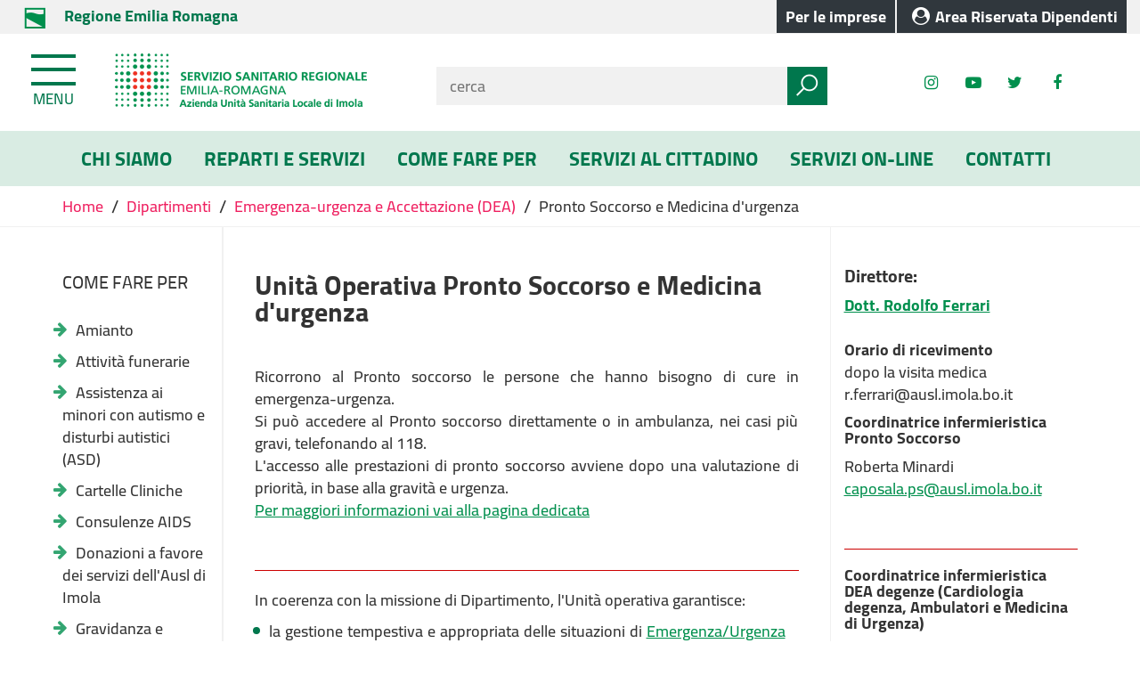

--- FILE ---
content_type: text/html; charset=UTF-8
request_url: https://www.ausl.imola.bo.it/flex/cm/pages/ServeBLOB.php/L/IT/IDPagina/172
body_size: 16490
content:
<!DOCTYPE html>
<html lang="it">
<head>
<!--

		FlexCMP - Digital Experience Platform (DXP)
		v. 7.9.13 - 2025
		(c) 2000-2025 Deda Digital s.r.l. - Bologna, Italy - www.flexcmp.com - www.deda.digital
	-->
		<meta name='generator' content='FlexCMP - www.flexcmp.com' />
	

	<meta charset="UTF-8">
	<meta http-equiv="X-UA-Compatible" content="IE=edge">
	<meta name="viewport" content="width=device-width, initial-scale=1">
	<!-- START INDEX --><title>Unit&agrave; Operativa Pronto Soccorso e Medicina d&#039;urgenza</title><!-- STOP INDEX -->

	<!-- Bootstrap -->
	<link href="https://www.ausl.imola.bo.it/flex/TemplatesUSR/assets/bootstrap/css/bootstrap.min.css" rel="stylesheet">
    <link href="https://www.ausl.imola.bo.it/flex/TemplatesUSR/assets/font-awesome-4.7.0/css/font-awesome.min.css" rel="stylesheet">
    <link href="https://www.ausl.imola.bo.it/flex/TemplatesUSR/assets/fancybox-master/dist/jquery.fancybox.min.css" rel="stylesheet">

    <link rel='stylesheet' type='text/css' media='screen' href='https://www.ausl.imola.bo.it/flex/cm/pages/ServeCSS.php/L/IT/N/normalize.css/M/-/BF/CHROME/BV/131.0.0.0?VxFS5b' />
	<link rel='stylesheet' type='text/css' media='screen' href='https://www.ausl.imola.bo.it/flex/cm/pages/ServeCSS.php/L/IT/N/flex.css/M/-/BF/CHROME/BV/131.0.0.0?JCFS5b' />
    <link href='https://www.ausl.imola.bo.it/flex/TemplatesUSR/assets/css/wheelmenu.css' rel='stylesheet'>
    <link rel="stylesheet" type="text/css" media="print" href='https://www.ausl.imola.bo.it/flex/cm/pages/ServeCSS.php/L/IT/N/print.css/M/-/BF/CHROME/BV/131.0.0.0?z0lS5b' />
        
	<meta name='keywords' content='' />
	<meta name='description' content='' />
	<meta name='author' content='Azienda USL Imola' />
    <meta name="robots" content="noindex,follow">

    <link rel="shortcut icon" href="https://www.ausl.imola.bo.it/flex/TemplatesUSR/assets/img/favicon/favicon.ico" type="image/x-icon" />
    <link rel="apple-touch-icon" href="https://www.ausl.imola.bo.it/flex/TemplatesUSR/assets/img/favicon/apple-touch-icon.png" />
    <link rel="apple-touch-icon" sizes="57x57" href="https://www.ausl.imola.bo.it/flex/TemplatesUSR/assets/img/favicon/apple-touch-icon-57x57.png" />
    <link rel="apple-touch-icon" sizes="72x72" href="https://www.ausl.imola.bo.it/flex/TemplatesUSR/assets/img/favicon/apple-touch-icon-72x72.png" />
    <link rel="apple-touch-icon" sizes="76x76" href="https://www.ausl.imola.bo.it/flex/TemplatesUSR/assets/img/favicon/apple-touch-icon-76x76.png" />
    <link rel="apple-touch-icon" sizes="114x114" href="https://www.ausl.imola.bo.it/flex/TemplatesUSR/assets/img/favicon/apple-touch-icon-114x114.png" />
    <link rel="apple-touch-icon" sizes="120x120" href="https://www.ausl.imola.bo.it/flex/TemplatesUSR/assets/img/favicon/apple-touch-icon-120x120.png" />
    <link rel="apple-touch-icon" sizes="144x144" href="https://www.ausl.imola.bo.it/flex/TemplatesUSR/assets/img/favicon/apple-touch-icon-144x144.png" />
    <link rel="apple-touch-icon" sizes="152x152" href="https://www.ausl.imola.bo.it/flex/TemplatesUSR/assets/img/favicon/apple-touch-icon-152x152.png" />
	
	


    

<link rel='canonical' href='https://www.ausl.imola.bo.it/flex/cm/pages/ServeBLOB.php/L/IT/IDPagina/172' />
<link rel='alternate' href='https://www.ausl.imola.bo.it/flex/cm/pages/ServeBLOB.php/L/IT/IDPagina/172' hreflang='it' />
<meta property="og:title" content="Unità Operativa Pronto Soccorso e Medicina d&#039;urgenza" />
<meta property="og:type" content="article" />
<meta property="og:url" content="https://www.ausl.imola.bo.it/flex/cm/pages/ServeBLOB.php/L/IT/IDPagina/172" />
<meta property="og:site_name" content="www.ausl.imola.bo.it" />
<meta name="twitter:card" content="summary" />
<meta name="twitter:site" content="www.ausl.imola.bo.it" />
<meta name="twitter:creator" content="FlexCMP" />
<meta name="twitter:title" content="Unità Operativa Pronto Soccorso e Medicina d&#039;urgenza" />

</head>
<body class="push-body-toright Interno 3c fx-idp-172 mac chrome vma-131 vmi-0">
<a class="hidden-print" href="#" id="back-to-top" title="Torna a inizio pagina"><em class="fa fa-chevron-up" aria-hidden="true"></em></a>
<div class="overlay"></div>
<ol class="GoAway">
	<li><a accesskey="2" href="#Contenuto">Vai ai contenuti</a></li>
	<li><a accesskey="3" href="#MenuPrincipale">Vai al menu principale</a></li>
	<li><a accesskey="4" href="#MenuSezione">Vai al menu di sezione</a></li>
	<li><a accesskey="5" href="#Footer">Vai al footer</a></li>
</ol>

    <div class="push_container">   
         <div id='logoStampa'><img src='https://www.ausl.imola.bo.it/flex/TemplatesUSR/assets/img/logoStampa.gif'  alt='testata per la stampa della pagina' /></div>

<!-- INIZIO TESTATA -->

<header>
    <section class="TopTestata hidden-print">
        <div role="navigation" aria-label="Top barra link">
            <div class="container-fluid">
                <div class="row">
                    <div class="col-xs-12 col-sm-5 col-md-6">
                       <a href="https://www.regione.emilia-romagna.it" class="IcoRC target_blank" title="Regione Emilia Romagna">
                        <strong>Regione Emilia Romagna</strong>
                       </a>
                    </div>
                    <div class="col-xs-12 col-sm-7 col-md-6">

                        <div class="right">
                             <a href="https://www.ausl.imola.bo.it/flex/cm/pages/ServeBLOB.php/L/IT/IDPagina/8" class="IcoRS" title="Area Riservata"><strong>Per le imprese</strong></a>
                            <a href="https://www.ausl.imola.bo.it/area-riservata-dipendenti" class="IcoRD target_blank" title="Area Riservata"><strong>Area Riservata Dipendenti</strong></a>
                       </div>
                    </div>
                </div>
            </div>
        </div>
    </section>

    <div class="sidebar-offcanvas row-offcanvas hidden-print" id="sidebar" role="navigation">
        <div class="MenuVBIG">
            
<!-- trailindex - start cached content -->

<ul class="nav navbar-nav"><li class="dropdown"><a href='https://www.ausl.imola.bo.it/flex/cm/pages/ServeBLOB.php/L/IT/IDPagina/81' title='' ><span>In Evidenza</span></a>
<span class="dropdown-toggle glyphicon glyphicon-chevron-down"></span><ul class="collapse"><li><a href='https://www.ausl.imola.bo.it/flex/cm/pages/ServeBLOB.php/L/IT/IDPagina/81' title='' ><span>Home page In Evidenza</span></a></li>
<li><a href='https://www.ausl.imola.bo.it/flex/cm/pages/ServeBLOB.php/L/IT/IDPagina/5' title='' ><span>News ed eventi</span></a>
</li>
<li class="dropdown dropdown-submenu"><a href='https://www.ausl.imola.bo.it/donazioni' title='' ><span>Donazioni</span></a>
<span class="dropdown-toggle glyphicon glyphicon-chevron-down"></span><ul class="collapse"><li><a href='https://www.ausl.imola.bo.it/donazioni' title='' ><span>Home page Donazioni</span></a></li>
<li><a href='https://www.ausl.imola.bo.it/flex/cm/pages/ServeBLOB.php/L/IT/IDPagina/7459' title='' ><span>Donazioni - semestri -</span></a>
</li>
</ul>

</li>
<li><a href='https://www.ausl.imola.bo.it/comunicati-stampa' title='' ><span>Comunicati Stampa</span></a>
</li>
<li><a href='https://www.ausl.imola.bo.it/albo-online' title='Albo online' ><span>Albo online</span></a>
</li>
<li class="dropdown dropdown-submenu"><a href='https://www.ausl.imola.bo.it/flex/cm/pages/ServeBLOB.php/L/IT/IDPagina/8' title='' ><span>Per le IMPRESE</span></a>
<span class="dropdown-toggle glyphicon glyphicon-chevron-down"></span><ul class="collapse"><li><a href='https://www.ausl.imola.bo.it/flex/cm/pages/ServeBLOB.php/L/IT/IDPagina/8' title='' ><span>Home page Per le IMPRESE</span></a></li>
<li><a href='https://www.ausl.imola.bo.it/flex/cm/pages/ServeBLOB.php/L/IT/IDPagina/5943' title='' ><span>Albo fornitori on line</span></a>
</li>
<li><a href='https://www.ausl.imola.bo.it/flex/cm/pages/ServeBLOB.php/L/IT/IDPagina/5245' title='Informativa Rischi' ><span>Informativa Rischi</span></a>
</li>
<li><a href='https://www.ausl.imola.bo.it/flex/cm/pages/ServeBLOB.php/L/IT/IDPagina/9391' title='' ><span>Procedure aperte per l&#039;acquisizione di lavori, servizi e forniture </span></a>
</li>
<li><a href='https://www.ausl.imola.bo.it/flex/cm/pages/ServeBLOB.php/L/IT/IDPagina/225' title='' ><span>Procedure e bandi conclusi</span></a>
</li>
</ul>

</li>
<li class="dropdown dropdown-submenu"><a href='https://www.ausl.imola.bo.it/bandi-concorso' title='' ><span>Bandi di concorso e graduatorie</span></a>
<span class="dropdown-toggle glyphicon glyphicon-chevron-down"></span><ul class="collapse"><li><a href='https://www.ausl.imola.bo.it/bandi-concorso' title='' ><span>Home page Bandi di concorso e graduatorie</span></a></li>
<li><a href='https://www.ausl.imola.bo.it/bandi-concorso/concorsi-aperti' title='' ><span>Bandi aperti</span></a>
</li>
<li><a href='https://www.ausl.imola.bo.it/flex/cm/pages/ServeBLOB.php/L/IT/IDPagina/128' title='' ><span>Procedure in corso</span></a>
</li>
<li><a href='https://www.ausl.imola.bo.it/flex/cm/pages/ServeBLOB.php/L/IT/IDPagina/10583' title='' ><span>Graduatorie</span></a>
</li>
<li><a href='https://www.ausl.imola.bo.it/flex/cm/pages/ServeBLOB.php/L/IT/IDPagina/9726' title='' ><span>Archivio procedure</span></a>
</li>
</ul>

</li>
<li class="dropdown dropdown-submenu"><a href='https://www.ausl.imola.bo.it/flex/cm/pages/ServeBLOB.php/L/IT/IDPagina/5317' title='' ><span>Montecatone RI Spa concorsi</span></a>
<span class="dropdown-toggle glyphicon glyphicon-chevron-down"></span><ul class="collapse"><li><a href='https://www.ausl.imola.bo.it/flex/cm/pages/ServeBLOB.php/L/IT/IDPagina/5317' title='' ><span>Home page Montecatone RI Spa concorsi</span></a></li>
<li><a href='https://www.ausl.imola.bo.it/flex/cm/pages/ServeBLOB.php/L/IT/IDPagina/5318' title='' ><span>Concorsi MRI</span></a>
</li>
</ul>

</li>
<li><a href='https://www.ausl.imola.bo.it/flex/cm/pages/ServeBLOB.php/L/IT/IDPagina/5718' title='' ><span>Bilanci  </span></a>
</li>
<li><a href='https://www.ausl.imola.bo.it/flex/cm/pages/ServeBLOB.php/L/IT/IDPagina/4156' title='' ><span>Servizi di egovernment di futura attivazione</span></a>
</li>
</ul>

</li>
</ul>


<!-- trailindex - end cached content -->

            
<!-- trailindex - start cached content -->

<ul class="nav navbar-nav"><li class="dropdown"><a href='https://www.ausl.imola.bo.it/flex/cm/pages/ServeBLOB.php/L/IT/IDPagina/12' title='' ><span>Chi siamo</span></a>
<span class="dropdown-toggle glyphicon glyphicon-chevron-down"></span><ul class="collapse"><li><a href='https://www.ausl.imola.bo.it/flex/cm/pages/ServeBLOB.php/L/IT/IDPagina/12' title='' ><span>Home page Chi siamo</span></a></li>
<li class="dropdown dropdown-submenu"><a href='https://www.ausl.imola.bo.it/flex/cm/pages/ServeBLOB.php/L/IT/IDPagina/13' title='' ><span>Ausl Imola</span></a>
<span class="dropdown-toggle glyphicon glyphicon-chevron-down"></span><ul class="collapse"><li><a href='https://www.ausl.imola.bo.it/flex/cm/pages/ServeBLOB.php/L/IT/IDPagina/13' title='' ><span>Home page Ausl Imola</span></a></li>
<li><a href='https://www.ausl.imola.bo.it/flex/cm/pages/ServeBLOB.php/L/IT/IDPagina/14' title='' ><span>Territorio</span></a>
</li>
<li class="dropdown dropdown-submenu"><a href='https://www.ausl.imola.bo.it/flex/cm/pages/ServeBLOB.php/L/IT/IDPagina/16' title='' ><span> Articolazione degli uffici</span></a>
<span class="dropdown-toggle glyphicon glyphicon-chevron-down"></span><ul class="collapse"><li><a href='https://www.ausl.imola.bo.it/flex/cm/pages/ServeBLOB.php/L/IT/IDPagina/16' title='' ><span>Home page  Articolazione degli uffici</span></a></li>
<li><a href='https://www.ausl.imola.bo.it/flex/cm/pages/ServeBLOB.php/L/IT/IDPagina/125' title='' ><span>Direttore Generale</span></a>
</li>
<li><a href='https://www.ausl.imola.bo.it/flex/cm/pages/ServeBLOB.php/L/IT/IDPagina/126' title='' ><span>Direttore Amministrativo</span></a>
</li>
</ul>

</li>
<li><a href='https://www.ausl.imola.bo.it/flex/cm/pages/ServeBLOB.php/L/IT/IDPagina/17' title='Documenti strategici, di programmazione e rendicontazione' ><span>Documenti strategici, di programmazione e rendicontazione</span></a>
</li>
<li class="dropdown dropdown-submenu"><a href='https://www.ausl.imola.bo.it/flex/cm/pages/ServeBLOB.php/L/IT/IDPagina/19' title='' ><span>Presidio Ospedaliero</span></a>
<span class="dropdown-toggle glyphicon glyphicon-chevron-down"></span><ul class="collapse"><li><a href='https://www.ausl.imola.bo.it/flex/cm/pages/ServeBLOB.php/L/IT/IDPagina/19' title='' ><span>Home page Presidio Ospedaliero</span></a></li>
<li><a href='https://www.ausl.imola.bo.it/flex/cm/pages/ServeBLOB.php/L/IT/IDPagina/53' title='' ><span>Ospedale di Imola S. Maria della Scaletta</span></a>
</li>
<li><a href='https://www.ausl.imola.bo.it/flex/cm/pages/ServeBLOB.php/L/IT/IDPagina/54' title='' ><span>Ospedale di Castel San Pietro Terme</span></a>
</li>
</ul>

</li>
<li><a href='https://www.ausl.imola.bo.it/flex/cm/pages/ServeBLOB.php/L/IT/IDPagina/56' title='' ><span>Direttore di Distretto</span></a>
</li>
<li><a href='https://www.ausl.imola.bo.it/flex/cm/pages/ServeBLOB.php/L/IT/IDPagina/7479' title='' ><span>Sanit&agrave; Pubblica</span></a>
</li>
<li><a href='https://www.ausl.imola.bo.it/flex/cm/pages/ServeBLOB.php/L/IT/IDPagina/76' title='' ><span>Salute Mentale e Dipendenze Patologiche</span></a>
</li>
</ul>

</li>
<li class="dropdown dropdown-submenu"><a href='https://www.ausl.imola.bo.it/cartaservizigen' title='' ><span>Carta Servizi</span></a>
<span class="dropdown-toggle glyphicon glyphicon-chevron-down"></span><ul class="collapse"><li><a href='https://www.ausl.imola.bo.it/cartaservizigen' title='' ><span>Home page Carta Servizi</span></a></li>
<li><a href='https://www.ausl.imola.bo.it/cartaservizigen' title='' ><span>Carta Servizi</span></a>
</li>
</ul>

</li>
<li class="dropdown dropdown-submenu"><a href='https://www.ausl.imola.bo.it/urp' title='Ufficio Relazione col Pubblico' ><span>Ufficio Relazioni con il Pubblico</span></a>
<span class="dropdown-toggle glyphicon glyphicon-chevron-down"></span><ul class="collapse"><li><a href='https://www.ausl.imola.bo.it/urp' title='Ufficio Relazione col Pubblico' ><span>Home page Ufficio Relazioni con il Pubblico</span></a></li>
<li><a href='https://www.ausl.imola.bo.it/flex/cm/pages/ServeBLOB.php/L/IT/IDPagina/5228' title='' ><span>Reportistica URP</span></a>
</li>
</ul>

</li>
<li><a href='https://www.ausl.imola.bo.it/flex/cm/pages/ServeBLOB.php/L/IT/IDPagina/4361' title='' ><span>Informazione e Comunicazione</span></a>
</li>
<li><a href='https://www.ausl.imola.bo.it/CCM' title='Comitato consultivo misto degli utenti' ><span>Comitato consultivo misto</span></a>
</li>
<li class="dropdown dropdown-submenu"><a href='https://www.ausl.imola.bo.it/medici-pediatri' title='' ><span>Medici e Pediatri di Famiglia</span></a>
<span class="dropdown-toggle glyphicon glyphicon-chevron-down"></span><ul class="collapse"><li><a href='https://www.ausl.imola.bo.it/medici-pediatri' title='' ><span>Home page Medici e Pediatri di Famiglia</span></a></li>
<li><a href='https://www.ausl.imola.bo.it/flex/cm/pages/ServeBLOB.php/L/IT/IDPagina/1711' title='' ><span>Comune di Borgo Tossignano</span></a>
</li>
<li><a href='https://www.ausl.imola.bo.it/flex/cm/pages/ServeBLOB.php/L/IT/IDPagina/1709' title='' ><span>Comune di Casalfiumanese</span></a>
</li>
<li><a href='https://www.ausl.imola.bo.it/flex/cm/pages/ServeBLOB.php/L/IT/IDPagina/1714' title='' ><span>Comune di Castel del Rio</span></a>
</li>
<li><a href='https://www.ausl.imola.bo.it/flex/cm/pages/ServeBLOB.php/L/IT/IDPagina/1717' title='' ><span>Comune di Castel Guelfo </span></a>
</li>
<li><a href='https://www.ausl.imola.bo.it/flex/cm/pages/ServeBLOB.php/L/IT/IDPagina/1705' title='' ><span>Comune di Castel S. Pietro T. </span></a>
</li>
<li><a href='https://www.ausl.imola.bo.it/flex/cm/pages/ServeBLOB.php/L/IT/IDPagina/1719' title='' ><span>Comune di Dozza </span></a>
</li>
<li><a href='https://www.ausl.imola.bo.it/flex/cm/pages/ServeBLOB.php/L/IT/IDPagina/1713' title='' ><span>Comune di Fontanelice</span></a>
</li>
<li><a href='https://www.ausl.imola.bo.it/flex/cm/pages/ServeBLOB.php/L/IT/IDPagina/1703' title='Comune di Imola' ><span>Comune di Imola</span></a>
</li>
<li><a href='https://www.ausl.imola.bo.it/flex/cm/pages/ServeBLOB.php/L/IT/IDPagina/1707' title='' ><span>Comune di Medicina</span></a>
</li>
<li><a href='https://www.ausl.imola.bo.it/flex/cm/pages/ServeBLOB.php/L/IT/IDPagina/1715' title='' ><span>Comune di Mordano</span></a>
</li>
</ul>

</li>
<li><a href='https://www.ausl.imola.bo.it/flex/cm/pages/ServeBLOB.php/L/IT/IDPagina/27' title='' ><span>Emergenza territoriale 118</span></a>
</li>
<li><a href='https://www.ausl.imola.bo.it/flex/cm/pages/ServeBLOB.php/L/IT/IDPagina/3284' title='' ><span>Associazioni di Volontariato </span></a>
</li>
<li><a href='https://www.ausl.imola.bo.it/contatti' title='' ><span>Contatti</span></a>
</li>
</ul>

</li>
</ul>


<!-- trailindex - end cached content -->

            
<!-- trailindex - start cached content -->

<ul class="nav navbar-nav"><li class="dropdown"><a href='https://www.ausl.imola.bo.it/flex/cm/pages/ServeBLOB.php/L/IT/IDPagina/5733' title='' ><span>Come fare per</span></a>
<span class="dropdown-toggle glyphicon glyphicon-chevron-down"></span><ul class="collapse"><li><a href='https://www.ausl.imola.bo.it/flex/cm/pages/ServeBLOB.php/L/IT/IDPagina/5733' title='' ><span>Home page Come fare per</span></a></li>
<li><a href='https://www.ausl.imola.bo.it/flex/cm/pages/ServeBLOB.php/L/IT/IDPagina/9697' title='' ><span>Amianto</span></a>
</li>
<li><a href='https://www.ausl.imola.bo.it/flex/cm/pages/ServeBLOB.php/L/IT/IDPagina/10786' title='' ><span>Attivit&agrave; funerarie</span></a>
</li>
<li><a href='https://www.ausl.imola.bo.it/flex/cm/pages/ServeBLOB.php/L/IT/IDPagina/7648' title='' ><span>Assistenza ai minori con autismo e disturbi autistici (ASD)</span></a>
</li>
<li><a href='https://www.ausl.imola.bo.it/flex/cm/pages/ServeBLOB.php/L/IT/IDPagina/9698' title='' ><span>Cartelle Cliniche</span></a>
</li>
<li><a href='https://www.ausl.imola.bo.it/flex/cm/pages/ServeBLOB.php/L/IT/IDPagina/3817' title='' ><span>Consulenze AIDS</span></a>
</li>
<li><a href='https://www.ausl.imola.bo.it/flex/cm/pages/ServeBLOB.php/L/IT/IDPagina/7458' title='' ><span>Donazioni a favore dei servizi dell&#039;Ausl di Imola</span></a>
</li>
<li><a href='https://www.ausl.imola.bo.it/flex/cm/pages/ServeBLOB.php/L/IT/IDPagina/9695' title='' ><span>Gravidanza e percorso nascita</span></a>
</li>
<li><a href='https://www.ausl.imola.bo.it/flex/cm/pages/ServeBLOB.php/L/IT/IDPagina/9696' title='' ><span>Iscrizione SSN e TS-CRS</span></a>
</li>
<li><a href='https://www.ausl.imola.bo.it/flex/cm/pages/ServeBLOB.php/L/IT/IDPagina/6315' title='' ><span>Libera professione</span></a>
</li>
<li><a href='https://www.ausl.imola.bo.it/flex/cm/pages/ServeBLOB.php/L/IT/IDPagina/9033' title='' ><span>Passaporto per un animale che viaggia al seguito del proprietario</span></a>
</li>
<li><a href='https://www.ausl.imola.bo.it/patrocinio' title='' ><span>Patrocinio Ausl di Imola</span></a>
</li>
<li><a href='https://www.ausl.imola.bo.it/flex/cm/pages/ServeBLOB.php/L/IT/IDPagina/6397' title='' ><span>Prenotare e disdire visite ed esami in SSN</span></a>
</li>
<li><a href='https://www.ausl.imola.bo.it/flex/cm/pages/ServeBLOB.php/L/IT/IDPagina/5793' title='' ><span>Richiedere protesi ed ausili</span></a>
</li>
<li><a href='https://www.ausl.imola.bo.it/flex/cm/pages/ServeBLOB.php/L/IT/IDPagina/5730' title='' ><span>Ticket sanitari </span></a>
</li>
<li><a href='https://www.ausl.imola.bo.it/flex/cm/pages/ServeBLOB.php/L/IT/IDPagina/11104' title='' ><span>TIROCINI PSICOLOGIA</span></a>
</li>
<li><a href='https://www.ausl.imola.bo.it/flex/cm/pages/ServeBLOB.php/L/IT/IDPagina/11065' title='' ><span>Trasporti in ambulanza a pagamento</span></a>
</li>
</ul>

</li>
</ul>


<!-- trailindex - end cached content -->

            
<!-- trailindex - start cached content -->

<ul class="nav navbar-nav"><li class="dropdown"><a href='https://www.ausl.imola.bo.it/servizi-cittadino' title='' ><span>Servizi al cittadino</span></a>
<span class="dropdown-toggle glyphicon glyphicon-chevron-down"></span><ul class="collapse"><li><a href='https://www.ausl.imola.bo.it/servizi-cittadino' title='' ><span>Home page Servizi al cittadino</span></a></li>
<li><a href='https://www.ausl.imola.bo.it/CAD_CAU' title='' ><span>Ambulatori di Continuit&agrave; Assistenziale e CAU</span></a>
</li>
<li><a href='https://www.ausl.imola.bo.it/flex/cm/pages/ServeBLOB.php/L/IT/IDPagina/4561' title='' ><span>Assistenza sanitaria all&#039;estero - Assistenza sanitaria transfrontaliera</span></a>
</li>
<li class="dropdown dropdown-submenu"><a href='https://www.ausl.imola.bo.it/consultorio-familiare' title='' ><span>Consultorio Familiare</span></a>
<span class="dropdown-toggle glyphicon glyphicon-chevron-down"></span><ul class="collapse"><li><a href='https://www.ausl.imola.bo.it/consultorio-familiare' title='' ><span>Home page Consultorio Familiare</span></a></li>
<li><a href='https://www.ausl.imola.bo.it/flex/cm/pages/ServeBLOB.php/L/IT/IDPagina/11148' title='' ><span>Area ostetrica - ginecologica</span></a>
</li>
<li><a href='https://www.ausl.imola.bo.it/percorso_nascita' title='' ><span>Percorso nascita</span></a>
</li>
<li class="dropdown dropdown-submenu"><a href='https://www.ausl.imola.bo.it/spaziogiovani_imola' title='' ><span>Consultorio Familiare - Spazio Giovani</span></a>
<span class="dropdown-toggle glyphicon glyphicon-chevron-down"></span><ul class="collapse"><li><a href='https://www.ausl.imola.bo.it/spaziogiovani_imola' title='' ><span>Home page Consultorio Familiare - Spazio Giovani</span></a></li>
<li><a href='https://www.ausl.imola.bo.it/flex/cm/pages/ServeBLOB.php/L/IT/IDPagina/234' title='' ><span>Gravidanza e nascita</span></a>
</li>
</ul>

</li>
<li><a href='https://www.ausl.imola.bo.it/flex/cm/pages/ServeBLOB.php/L/IT/IDPagina/11157' title='' ><span>Spazio Giovani Adulti</span></a>
</li>
<li><a href='https://www.ausl.imola.bo.it/flex/cm/pages/ServeBLOB.php/L/IT/IDPagina/11158' title='' ><span>Scuole</span></a>
</li>
<li><a href='https://www.ausl.imola.bo.it/flex/cm/pages/ServeBLOB.php/L/IT/IDPagina/11150' title='' ><span>Area psicologica</span></a>
</li>
</ul>

</li>
<li><a href='https://www.ausl.imola.bo.it/flex/cm/pages/ServeBLOB.php/L/IT/IDPagina/35' title='' ><span>Direzione Assistenza Farmaceutica</span></a>
</li>
<li><a href='https://www.ausl.imola.bo.it/fondieuropei' title='' ><span>Finanziamenti </span></a>
</li>
<li class="dropdown dropdown-submenu"><a href='https://www.ausl.imola.bo.it/Lauree_Professioni_Sanitarie' title='' ><span>Lauree Professioni Sanitarie</span></a>
<span class="dropdown-toggle glyphicon glyphicon-chevron-down"></span><ul class="collapse"><li><a href='https://www.ausl.imola.bo.it/Lauree_Professioni_Sanitarie' title='' ><span>Home page Lauree Professioni Sanitarie</span></a></li>
<li><a href='https://www.ausl.imola.bo.it/flex/cm/pages/ServeBLOB.php/L/IT/IDPagina/4003' title='' ><span>Infermieristica</span></a>
</li>
<li><a href='https://www.ausl.imola.bo.it/flex/cm/pages/ServeBLOB.php/L/IT/IDPagina/4004' title='' ><span>Tecniche della prevenzione nell&#039;ambiente e nei luoghi di lavoro </span></a>
</li>
<li><a href='https://www.ausl.imola.bo.it/flex/cm/pages/ServeBLOB.php/L/IT/IDPagina/4002' title='' ><span>Fisioterapia</span></a>
</li>
<li><a href='https://www.ausl.imola.bo.it/flex/cm/pages/ServeBLOB.php/L/IT/IDPagina/4001' title='' ><span>Educazione Professionale</span></a>
</li>
<li><a href='https://www.ausl.imola.bo.it/flex/FixedPages/Common/tutoraggio.php/L/IT' title='Attestazione tutoraggio' ><span>Attestazione tutoraggio</span></a>
</li>
</ul>

</li>
<li><a href='https://www.ausl.imola.bo.it/medici-pediatri' title='' ><span>Medici e Pediatri di Famiglia</span></a>
</li>
<li><a href='https://www.ausl.imola.bo.it/flex/cm/pages/ServeBLOB.php/L/IT/IDPagina/2713' title='' ><span>Nucleo di Cure Primarie (NCP)</span></a>
</li>
<li><a href='https://www.ausl.imola.bo.it/PUA' title='' ><span>Punto Unico di Accesso integrato sanitario e sociale (PUA)</span></a>
</li>
<li><a href='https://www.ausl.imola.bo.it/Ritiro-referti' title='' ><span>Ritiro Referti</span></a>
</li>
<li class="dropdown dropdown-submenu"><a href='https://www.ausl.imola.bo.it/flex/cm/pages/ServeBLOB.php/L/IT/IDPagina/7479' title='' ><span>Sanit&agrave; Pubblica</span></a>
<span class="dropdown-toggle glyphicon glyphicon-chevron-down"></span><ul class="collapse"><li><a href='https://www.ausl.imola.bo.it/flex/cm/pages/ServeBLOB.php/L/IT/IDPagina/7479' title='' ><span>Home page Sanit&agrave; Pubblica</span></a></li>
<li class="dropdown dropdown-submenu"><a href='https://www.ausl.imola.bo.it/flex/cm/pages/ServeBLOB.php/L/IT/IDPagina/159' title='' ><span>Igiene e sanit&agrave; pubblica</span></a>
<span class="dropdown-toggle glyphicon glyphicon-chevron-down"></span><ul class="collapse"><li><a href='https://www.ausl.imola.bo.it/flex/cm/pages/ServeBLOB.php/L/IT/IDPagina/159' title='' ><span>Home page Igiene e sanit&agrave; pubblica</span></a></li>
<li class="dropdown dropdown-submenu"><a href='https://www.ausl.imola.bo.it/vaccinazioni' title='' ><span>Prevenzione malattie infettive ed epidemiologia</span></a>
<span class="dropdown-toggle glyphicon glyphicon-chevron-down"></span><ul class="collapse"><li><a href='https://www.ausl.imola.bo.it/vaccinazioni' title='' ><span>Home page Prevenzione malattie infettive ed epidemiologia</span></a></li>
<li><a href='https://www.ausl.imola.bo.it/flex/cm/pages/ServeBLOB.php/L/IT/IDPagina/4536' title='' ><span>Salute In Viaggio </span></a>
</li>
<li><a href='https://www.ausl.imola.bo.it/Vaccinazioni-Infanzia' title='' ><span>Vaccinazioni Infanzia</span></a>
</li>
<li><a href='https://www.ausl.imola.bo.it/flex/cm/pages/ServeBLOB.php/L/IT/IDPagina/11219' title='' ><span>Vaccinazioni adulti </span></a>
</li>
<li><a href='https://www.ausl.imola.bo.it/flex/cm/pages/ServeBLOB.php/L/IT/IDPagina/11993' title='' ><span>Vaccinazioni over 65 anni</span></a>
</li>
</ul>

</li>
</ul>

</li>
<li class="dropdown dropdown-submenu"><a href='https://www.ausl.imola.bo.it/flex/cm/pages/ServeBLOB.php/L/IT/IDPagina/161' title='' ><span>Igiene Veterinaria</span></a>
<span class="dropdown-toggle glyphicon glyphicon-chevron-down"></span><ul class="collapse"><li><a href='https://www.ausl.imola.bo.it/flex/cm/pages/ServeBLOB.php/L/IT/IDPagina/161' title='' ><span>Home page Igiene Veterinaria</span></a></li>
<li><a href='https://www.ausl.imola.bo.it/macellazione_domicilio' title='' ><span>La macellazione a domicilio</span></a>
</li>
<li><a href='https://www.ausl.imola.bo.it/flex/cm/pages/ServeBLOB.php/L/IT/IDPagina/11218' title='' ><span>Disposizioni Registrazione elettronica trattamenti con medicinali veterinari agli equini destinati alla produzione di alimenti </span></a>
</li>
</ul>

</li>
<li><a href='https://www.ausl.imola.bo.it/flex/cm/pages/ServeBLOB.php/L/IT/IDPagina/10669' title='' ><span>Prevenzione e Sicurezza degli Ambienti di Lavoro </span></a>
</li>
<li class="dropdown dropdown-submenu"><a href='https://www.ausl.imola.bo.it/costruiamo-salute' title='COSTRUIAMO SALUTE PPR' ><span>COSTRUIAMO SALUTE PPR</span></a>
<span class="dropdown-toggle glyphicon glyphicon-chevron-down"></span><ul class="collapse"><li><a href='https://www.ausl.imola.bo.it/costruiamo-salute' title='COSTRUIAMO SALUTE PPR' ><span>Home page COSTRUIAMO SALUTE PPR</span></a></li>
<li><a href='https://www.ausl.imola.bo.it/PP01_scuolechepromuovonosalute' title='' ><span>PP01 - Scuole che promuovono Salute</span></a>
</li>
<li><a href='https://www.ausl.imola.bo.it/PP02_comunitaattive' title='' ><span>PP02 - Comunit&agrave; attive</span></a>
</li>
<li><a href='https://www.ausl.imola.bo.it/prp_pp03' title='' ><span>PP03 - Luoghi di lavoro che promuovono salute</span></a>
</li>
<li><a href='https://www.ausl.imola.bo.it/PP04_dipendenze' title='' ><span>PP04 - Dipendenze</span></a>
</li>
<li><a href='https://www.ausl.imola.bo.it/flex/cm/pages/ServeBLOB.php/L/IT/IDPagina/11194' title='' ><span>PP05  - Sicurezza negli ambienti di vita</span></a>
</li>
<li><a href='https://www.ausl.imola.bo.it/flex/cm/pages/ServeBLOB.php/L/IT/IDPagina/11195' title='' ><span>PP06 - Piano Mirato di Prevenzione (PMP)</span></a>
</li>
<li><a href='https://www.ausl.imola.bo.it/flex/cm/pages/ServeBLOB.php/L/IT/IDPagina/11069' title='' ><span>Prevenzione e Sicurezza degli Ambienti di Lavoro - News ed Eventi</span></a>
</li>
<li><a href='https://www.ausl.imola.bo.it/flex/cm/pages/ServeBLOB.php/L/IT/IDPagina/11196' title='' ><span>PP08 - Prevenzione del rischio cancerogeno professionale, delle patologie professionali dell&rsquo;apparato muscolo-scheletrico e del rischio stress correlato al lavoro</span></a>
</li>
<li><a href='https://www.ausl.imola.bo.it/prp_pp10_antibioticoresistenza' title='' ><span>PP10 MISURE PER IL CONTRASTO DELL&rsquo;ANTIMICROBICO-RESISTENZA </span></a>
</li>
<li><a href='https://www.ausl.imola.bo.it/PL11_1000giornidivita' title='' ><span>PL 11 Interventi nei primi 1000 gg di vita</span></a>
</li>
<li><a href='https://www.ausl.imola.bo.it/Pl12_infanzia_adolescenza' title='' ><span>PL 12 Infanzia e adolescenza in condizioni di vulnerabilit&agrave;</span></a>
</li>
<li><a href='https://www.ausl.imola.bo.it/flex/cm/pages/ServeBLOB.php/L/IT/IDPagina/11197' title='' ><span>PL14 - Sistema informativo regionale per la prevenzione nei luoghi di lavoro</span></a>
</li>
<li><a href='https://www.ausl.imola.bo.it/flex/cm/pages/ServeBLOB.php/L/IT/IDPagina/10848' title='' ><span>PP09 - Ambiente, clima e salute</span></a>
</li>
<li><a href='https://www.ausl.imola.bo.it/flex/cm/pages/ServeBLOB.php/L/IT/IDPagina/11199' title='' ><span>PL13 - Screening oncologici</span></a>
</li>
<li><a href='https://www.ausl.imola.bo.it/flex/cm/pages/ServeBLOB.php/L/IT/IDPagina/11206' title='' ><span>PL15 - Sicurezza chimica  </span></a>
</li>
<li><a href='https://www.ausl.imola.bo.it/flex/cm/pages/ServeBLOB.php/L/IT/IDPagina/11203' title='' ><span>PL16 Vaccinazioni</span></a>
</li>
<li><a href='https://www.ausl.imola.bo.it/flex/cm/pages/ServeBLOB.php/L/IT/IDPagina/11204' title='' ><span>PL17 - Malattie infettive</span></a>
</li>
<li><a href='https://www.ausl.imola.bo.it/flex/cm/pages/ServeBLOB.php/L/IT/IDPagina/11207' title='' ><span>PL18 - Eco Health Salute alimenti, animali, ambiente</span></a>
</li>
<li><a href='https://www.ausl.imola.bo.it/flex/cm/pages/ServeBLOB.php/L/IT/IDPagina/11205' title='' ><span>PL19 - One health Malattie infettive</span></a>
</li>
<li class="dropdown dropdown-submenu"><a href='https://www.ausl.imola.bo.it/Sanistilidivita' title='' ><span>PL20 - Sani stili di vita</span></a>
<span class="dropdown-toggle glyphicon glyphicon-chevron-down"></span><ul class="collapse"><li><a href='https://www.ausl.imola.bo.it/Sanistilidivita' title='' ><span>Home page PL20 - Sani stili di vita</span></a></li>
<li><a href='https://www.ausl.imola.bo.it/flex/cm/pages/ServeBLOB.php/L/IT/IDPagina/11081' title='' ><span>Campagna informativa contro il fumo - &quot;Smetti di insistere non stiamo pi&ugrave; insieme&quot; </span></a>
</li>
<li><a href='https://www.ausl.imola.bo.it/flex/cm/pages/ServeBLOB.php/L/IT/IDPagina/11236' title='' ><span>Il Progetto BICIBUS</span></a>
</li>
</ul>

</li>
</ul>

</li>
</ul>

</li>
<li class="dropdown dropdown-submenu"><a href='https://www.ausl.imola.bo.it/screening' title='Screening' ><span>Screening oncologici </span></a>
<span class="dropdown-toggle glyphicon glyphicon-chevron-down"></span><ul class="collapse"><li><a href='https://www.ausl.imola.bo.it/screening' title='Screening' ><span>Home page Screening oncologici </span></a></li>
<li><a href='https://www.ausl.imola.bo.it/flex/cm/pages/ServeBLOB.php/L/IT/IDPagina/11202' title='Screening' ><span>Screening collo dell&#039;utero</span></a>
</li>
<li><a href='https://www.ausl.imola.bo.it/screening_colonretto' title='Screening' ><span>Screening Colon retto</span></a>
</li>
<li><a href='https://www.ausl.imola.bo.it/flex/cm/pages/ServeBLOB.php/L/IT/IDPagina/11200' title='Screening' ><span>Screening mammografico</span></a>
</li>
<li><a href='https://www.ausl.imola.bo.it/screeningepatiteC' title='Screening' ><span>Screening Epatite C</span></a>
</li>
</ul>

</li>
<li><a href='https://www.ausl.imola.bo.it/flex/cm/pages/ServeBLOB.php/L/IT/IDPagina/10218' title='' ><span>SPID - Sistema Pubblico di Identit&agrave; Digitale</span></a>
</li>
<li class="dropdown dropdown-submenu"><a href='https://www.ausl.imola.bo.it/flex/cm/pages/ServeBLOB.php/L/IT/IDPagina/30' title='' ><span>Sportello Unico Distrettuale</span></a>
<span class="dropdown-toggle glyphicon glyphicon-chevron-down"></span><ul class="collapse"><li><a href='https://www.ausl.imola.bo.it/flex/cm/pages/ServeBLOB.php/L/IT/IDPagina/30' title='' ><span>Home page Sportello Unico Distrettuale</span></a></li>
<li><a href='https://www.ausl.imola.bo.it/flex/cm/pages/ServeBLOB.php/L/IT/IDPagina/3938' title='' ><span>Modulistica </span></a>
</li>
</ul>

</li>
<li><a href='https://www.ausl.imola.bo.it/flex/cm/pages/ServeBLOB.php/L/IT/IDPagina/5669' title='' ><span>Tessera Sanitaria-Carta Regionale dei Servizi</span></a>
</li>
<li><a href='https://www.ausl.imola.bo.it/flex/cm/pages/ServeBLOB.php/L/IT/IDPagina/5055' title='' ><span>Ticket ed esenzioni</span></a>
</li>
<li class="dropdown dropdown-submenu"><a href='https://www.ausl.imola.bo.it/urp' title='Ufficio Relazione col Pubblico' ><span>Ufficio Relazioni con il Pubblico</span></a>
<span class="dropdown-toggle glyphicon glyphicon-chevron-down"></span><ul class="collapse"><li><a href='https://www.ausl.imola.bo.it/urp' title='Ufficio Relazione col Pubblico' ><span>Home page Ufficio Relazioni con il Pubblico</span></a></li>
<li><a href='https://www.ausl.imola.bo.it/flex/cm/pages/ServeBLOB.php/L/IT/IDPagina/5228' title='' ><span>Reportistica URP</span></a>
</li>
</ul>

</li>
<li class="dropdown dropdown-submenu"><a href='https://www.ausl.imola.bo.it/flex/cm/pages/ServeBLOB.php/L/IT/IDPagina/4361' title='' ><span>Informazione e Comunicazione</span></a>
<span class="dropdown-toggle glyphicon glyphicon-chevron-down"></span><ul class="collapse"><li><a href='https://www.ausl.imola.bo.it/flex/cm/pages/ServeBLOB.php/L/IT/IDPagina/4361' title='' ><span>Home page Informazione e Comunicazione</span></a></li>
<li><a href='https://www.ausl.imola.bo.it/flex/cm/pages/ServeBLOB.php/L/IT/IDPagina/7' title='' ><span>Campagne informative</span></a>
</li>
</ul>

</li>
<li><a href='https://www.ausl.imola.bo.it/Vaccinazioni-Infanzia' title='' ><span>Vaccinazioni Infanzia</span></a>
</li>
<li><a href='https://www.ausl.imola.bo.it/flex/cm/pages/ServeBLOB.php/L/IT/IDPagina/7452' title='' ><span>#diciamoNo alla Violenza contro le donne - CENTRI ANTIVIOLENZA </span></a>
</li>
</ul>

</li>
</ul>


<!-- trailindex - end cached content -->

            
<!-- trailindex - start cached content -->

<ul class="nav navbar-nav"><li class="dropdown"><a href='https://www.ausl.imola.bo.it/amministrazione-trasparente' title='' ><span>Amministrazione trasparente</span></a>
<span class="dropdown-toggle glyphicon glyphicon-chevron-down"></span><ul class="collapse"><li><a href='https://www.ausl.imola.bo.it/amministrazione-trasparente' title='' ><span>Home page Amministrazione trasparente</span></a></li>
<li class="dropdown dropdown-submenu"><a href='https://www.ausl.imola.bo.it/disposizioni-generali' title='' ><span>Disposizioni Generali</span></a>
<span class="dropdown-toggle glyphicon glyphicon-chevron-down"></span><ul class="collapse"><li><a href='https://www.ausl.imola.bo.it/disposizioni-generali' title='' ><span>Home page Disposizioni Generali</span></a></li>
<li><a href='https://www.ausl.imola.bo.it/flex/cm/pages/ServeBLOB.php/L/IT/IDPagina/6568' title='' ><span>Piano triennale per la prevenzione della corruzione e della trasparenza</span></a>
</li>
<li><a href='https://www.ausl.imola.bo.it/flex/cm/pages/ServeBLOB.php/L/IT/IDPagina/6307' title='' ><span>Atti generali</span></a>
</li>
<li><a href='https://www.ausl.imola.bo.it/flex/cm/pages/ServeBLOB.php/L/IT/IDPagina/6570' title='' ><span>Oneri informativi per cittadini e imprese</span></a>
</li>
<li><a href='https://www.ausl.imola.bo.it/flex/cm/pages/ServeBLOB.php/L/IT/IDPagina/6573' title='' ><span>Burocrazia zero</span></a>
</li>
</ul>

</li>
<li class="dropdown dropdown-submenu"><a href='https://www.ausl.imola.bo.it/flex/cm/pages/ServeBLOB.php/L/IT/IDPagina/6234' title='' ><span>Organizzazione</span></a>
<span class="dropdown-toggle glyphicon glyphicon-chevron-down"></span><ul class="collapse"><li><a href='https://www.ausl.imola.bo.it/flex/cm/pages/ServeBLOB.php/L/IT/IDPagina/6234' title='' ><span>Home page Organizzazione</span></a></li>
<li><a href='https://www.ausl.imola.bo.it/flex/cm/pages/ServeBLOB.php/L/IT/IDPagina/12080' title='' ><span>Titolari di incarichi politici, di amministrazione, di direzione o di governo</span></a>
</li>
<li><a href='https://www.ausl.imola.bo.it/flex/cm/pages/ServeBLOB.php/L/IT/IDPagina/6309' title='' ><span>Sanzioni per mancata comunicazione dei dati</span></a>
</li>
<li><a href='https://www.ausl.imola.bo.it/flex/cm/pages/ServeBLOB.php/L/IT/IDPagina/8660' title='' ><span> Rendiconti gruppi consiliari, regionali/provinciali</span></a>
</li>
<li><a href='https://www.ausl.imola.bo.it/flex/cm/pages/ServeBLOB.php/L/IT/IDPagina/16' title='' ><span> Articolazione degli uffici</span></a>
</li>
<li><a href='https://www.ausl.imola.bo.it/flex/cm/pages/ServeBLOB.php/L/IT/IDPagina/6014' title='' ><span>Telefono e Posta elettronica </span></a>
</li>
</ul>

</li>
<li><a href='https://www.ausl.imola.bo.it/flex/cm/pages/ServeBLOB.php/L/IT/IDPagina/7089' title='Incarichi di collaborazione' ><span>Consulenti e collaboratori</span></a>
</li>
<li class="dropdown dropdown-submenu"><a href='https://www.ausl.imola.bo.it/flex/cm/pages/ServeBLOB.php/L/IT/IDPagina/6236' title='' ><span>Personale</span></a>
<span class="dropdown-toggle glyphicon glyphicon-chevron-down"></span><ul class="collapse"><li><a href='https://www.ausl.imola.bo.it/flex/cm/pages/ServeBLOB.php/L/IT/IDPagina/6236' title='' ><span>Home page Personale</span></a></li>
<li><a href='https://www.ausl.imola.bo.it/flex/cm/pages/ServeBLOB.php/L/IT/IDPagina/6548' title='' ><span>Titolari di incarichi amministrativi di vertice</span></a>
</li>
<li><a href='https://www.ausl.imola.bo.it/flex/cm/pages/ServeBLOB.php/L/IT/IDPagina/7680' title='' ><span>Titolari di incarichi dirigenziali (dirigenti non generali) </span></a>
</li>
<li><a href='https://www.ausl.imola.bo.it/flex/cm/pages/ServeBLOB.php/L/IT/IDPagina/8640' title='' ><span>Dirigenti cessati</span></a>
</li>
<li><a href='https://www.ausl.imola.bo.it/flex/cm/pages/ServeBLOB.php/L/IT/IDPagina/8641' title='' ><span>Sanzioni per mancata comunicazione dei dati</span></a>
</li>
<li><a href='https://www.ausl.imola.bo.it/flex/cm/pages/ServeBLOB.php/L/IT/IDPagina/8896' title='' ><span>Posizioni organizzative</span></a>
</li>
<li><a href='https://www.ausl.imola.bo.it/flex/cm/pages/ServeBLOB.php/L/IT/IDPagina/6477' title='' ><span>Dotazione Organica</span></a>
</li>
<li><a href='https://www.ausl.imola.bo.it/flex/cm/pages/ServeBLOB.php/L/IT/IDPagina/8900' title='' ><span>Personale non a tempo indeterminato  </span></a>
</li>
<li><a href='https://www.ausl.imola.bo.it/flex/cm/pages/ServeBLOB.php/L/IT/IDPagina/3185' title='' ><span>Tassi di assenza</span></a>
</li>
<li><a href='https://www.ausl.imola.bo.it/flex/cm/pages/ServeBLOB.php/L/IT/IDPagina/6381' title='' ><span>Incarichi conferiti e autorizzati ai dipendenti (dirigenti e non dirigenti)</span></a>
</li>
<li><a href='https://www.ausl.imola.bo.it/flex/cm/pages/ServeBLOB.php/L/IT/IDPagina/3035' title='' ><span>Contrattazione collettiva</span></a>
</li>
<li><a href='https://www.ausl.imola.bo.it/flex/cm/pages/ServeBLOB.php/L/IT/IDPagina/5717' title='' ><span>Contrattazione integrativa</span></a>
</li>
<li><a href='https://www.ausl.imola.bo.it/flex/cm/pages/ServeBLOB.php/L/IT/IDPagina/6478' title='' ><span>OIV</span></a>
</li>
</ul>

</li>
<li><a href='https://www.ausl.imola.bo.it/flex/cm/pages/ServeBLOB.php/L/IT/IDPagina/6842' title='' ><span>Bandi di concorso </span></a>
</li>
<li class="dropdown dropdown-submenu"><a href='https://www.ausl.imola.bo.it/flex/cm/pages/ServeBLOB.php/L/IT/IDPagina/6238' title='' ><span>Performance</span></a>
<span class="dropdown-toggle glyphicon glyphicon-chevron-down"></span><ul class="collapse"><li><a href='https://www.ausl.imola.bo.it/flex/cm/pages/ServeBLOB.php/L/IT/IDPagina/6238' title='' ><span>Home page Performance</span></a></li>
<li><a href='https://www.ausl.imola.bo.it/flex/cm/pages/ServeBLOB.php/L/IT/IDPagina/6607' title='' ><span>Sistema di misurazione e valutazione della Performance </span></a>
</li>
<li><a href='https://www.ausl.imola.bo.it/flex/cm/pages/ServeBLOB.php/L/IT/IDPagina/6608' title='' ><span>Piano della Performance</span></a>
</li>
<li><a href='https://www.ausl.imola.bo.it/flex/cm/pages/ServeBLOB.php/L/IT/IDPagina/8251' title='' ><span>Relazione sulla Performance</span></a>
</li>
<li><a href='https://www.ausl.imola.bo.it/flex/cm/pages/ServeBLOB.php/L/IT/IDPagina/6612' title='' ><span>Ammontare complessivo dei premi</span></a>
</li>
<li><a href='https://www.ausl.imola.bo.it/flex/cm/pages/ServeBLOB.php/L/IT/IDPagina/6613' title='' ><span>Dati relativi ai premi</span></a>
</li>
<li><a href='https://www.ausl.imola.bo.it/flex/cm/pages/ServeBLOB.php/L/IT/IDPagina/6614' title='' ><span>Benessere organizzativo</span></a>
</li>
</ul>

</li>
<li class="dropdown dropdown-submenu"><a href='https://www.ausl.imola.bo.it/flex/cm/pages/ServeBLOB.php/L/IT/IDPagina/6239' title='' ><span>Enti controllati</span></a>
<span class="dropdown-toggle glyphicon glyphicon-chevron-down"></span><ul class="collapse"><li><a href='https://www.ausl.imola.bo.it/flex/cm/pages/ServeBLOB.php/L/IT/IDPagina/6239' title='' ><span>Home page Enti controllati</span></a></li>
<li><a href='https://www.ausl.imola.bo.it/flex/cm/pages/ServeBLOB.php/L/IT/IDPagina/6615' title='' ><span>Enti pubblici vigilati</span></a>
</li>
<li><a href='https://www.ausl.imola.bo.it/flex/cm/pages/ServeBLOB.php/L/IT/IDPagina/5713' title='' ><span>Societ&agrave; partecipate</span></a>
</li>
<li><a href='https://www.ausl.imola.bo.it/flex/cm/pages/ServeBLOB.php/L/IT/IDPagina/6391' title='' ><span>Enti di diritto privato controllati</span></a>
</li>
<li><a href='https://www.ausl.imola.bo.it/flex/cm/pages/ServeBLOB.php/L/IT/IDPagina/6616' title='' ><span>Rappresentazione grafica</span></a>
</li>
</ul>

</li>
<li class="dropdown dropdown-submenu"><a href='https://www.ausl.imola.bo.it/flex/cm/pages/ServeBLOB.php/L/IT/IDPagina/6240' title='' ><span>Attivit&agrave; e procedimenti</span></a>
<span class="dropdown-toggle glyphicon glyphicon-chevron-down"></span><ul class="collapse"><li><a href='https://www.ausl.imola.bo.it/flex/cm/pages/ServeBLOB.php/L/IT/IDPagina/6240' title='' ><span>Home page Attivit&agrave; e procedimenti</span></a></li>
<li><a href='https://www.ausl.imola.bo.it/flex/cm/pages/ServeBLOB.php/L/IT/IDPagina/6617' title='' ><span>Dati aggregati attivit&agrave; amministrativa</span></a>
</li>
<li><a href='https://www.ausl.imola.bo.it/flex/cm/pages/ServeBLOB.php/L/IT/IDPagina/7065' title='' ><span>Tipologie di procedimento</span></a>
</li>
<li><a href='https://www.ausl.imola.bo.it/flex/cm/pages/ServeBLOB.php/L/IT/IDPagina/6618' title='' ><span>Monitoraggio tempi procedimentali</span></a>
</li>
<li><a href='https://www.ausl.imola.bo.it/flex/cm/pages/ServeBLOB.php/L/IT/IDPagina/6619' title='' ><span>Dichiarazioni sostitutive e acquisizione d&#039;ufficio dei dati</span></a>
</li>
</ul>

</li>
<li class="dropdown dropdown-submenu"><a href='https://www.ausl.imola.bo.it/flex/cm/pages/ServeBLOB.php/L/IT/IDPagina/6241' title='' ><span>Provvedimenti</span></a>
<span class="dropdown-toggle glyphicon glyphicon-chevron-down"></span><ul class="collapse"><li><a href='https://www.ausl.imola.bo.it/flex/cm/pages/ServeBLOB.php/L/IT/IDPagina/6241' title='' ><span>Home page Provvedimenti</span></a></li>
<li><a href='https://www.ausl.imola.bo.it/flex/cm/pages/ServeBLOB.php/L/IT/IDPagina/7305' title='' ><span>Provvedimenti dirigenti amministrativi</span></a>
</li>
<li><a href='http://trasparenza.ausl.imola.bo.it/index_politici.html' title='' ><span>Provvedimenti organi indirizzo politico</span></a>
</li>
</ul>

</li>
<li><a href='https://www.ausl.imola.bo.it/flex/cm/pages/ServeBLOB.php/L/IT/IDPagina/6242' title='' ><span>Controlli sulle imprese</span></a>
</li>
<li><a href='https://www.ausl.imola.bo.it/flex/cm/pages/ServeBLOB.php/L/IT/IDPagina/7280' title='' ><span>Bandi di gara e contratti</span></a>
</li>
<li class="dropdown dropdown-submenu"><a href='https://www.ausl.imola.bo.it/flex/cm/pages/ServeBLOB.php/L/IT/IDPagina/6244' title='' ><span>Sovvenzioni, contributi, sussidi, vantaggi economici</span></a>
<span class="dropdown-toggle glyphicon glyphicon-chevron-down"></span><ul class="collapse"><li><a href='https://www.ausl.imola.bo.it/flex/cm/pages/ServeBLOB.php/L/IT/IDPagina/6244' title='' ><span>Home page Sovvenzioni, contributi, sussidi, vantaggi economici</span></a></li>
<li><a href='https://www.ausl.imola.bo.it/flex/cm/pages/ServeBLOB.php/L/IT/IDPagina/6622' title='' ><span>Criteri e modalit&agrave;</span></a>
</li>
<li><a href='https://www.ausl.imola.bo.it/flex/cm/pages/ServeBLOB.php/L/IT/IDPagina/7090' title='' ><span>Atti di concessione</span></a>
</li>
</ul>

</li>
<li class="dropdown dropdown-submenu"><a href='https://www.ausl.imola.bo.it/flex/cm/pages/ServeBLOB.php/L/IT/IDPagina/5718' title='' ><span>Bilanci  </span></a>
<span class="dropdown-toggle glyphicon glyphicon-chevron-down"></span><ul class="collapse"><li><a href='https://www.ausl.imola.bo.it/flex/cm/pages/ServeBLOB.php/L/IT/IDPagina/5718' title='' ><span>Home page Bilanci  </span></a></li>
<li><a href='https://www.ausl.imola.bo.it/flex/cm/pages/ServeBLOB.php/L/IT/IDPagina/6455' title='' ><span>Bilancio preventivo e consuntivo</span></a>
</li>
<li><a href='https://www.ausl.imola.bo.it/flex/cm/pages/ServeBLOB.php/L/IT/IDPagina/6602' title='' ><span>Piano degli indicatori e dei risultati attesi di bilancio</span></a>
</li>
</ul>

</li>
<li class="dropdown dropdown-submenu"><a href='https://www.ausl.imola.bo.it/flex/cm/pages/ServeBLOB.php/L/IT/IDPagina/6246' title='' ><span>Beni immobili e gestione patrimonio</span></a>
<span class="dropdown-toggle glyphicon glyphicon-chevron-down"></span><ul class="collapse"><li><a href='https://www.ausl.imola.bo.it/flex/cm/pages/ServeBLOB.php/L/IT/IDPagina/6246' title='' ><span>Home page Beni immobili e gestione patrimonio</span></a></li>
<li><a href='https://www.ausl.imola.bo.it/flex/cm/pages/ServeBLOB.php/L/IT/IDPagina/6435' title='' ><span> Patrimonio immobiliare</span></a>
</li>
<li><a href='https://www.ausl.imola.bo.it/flex/cm/pages/ServeBLOB.php/L/IT/IDPagina/8709' title='' ><span>Canoni di locazione o affitto </span></a>
</li>
</ul>

</li>
<li class="dropdown dropdown-submenu"><a href='https://www.ausl.imola.bo.it/flex/cm/pages/ServeBLOB.php/L/IT/IDPagina/6247' title='' ><span>Controlli e rilievi sull&#039;amministrazione</span></a>
<span class="dropdown-toggle glyphicon glyphicon-chevron-down"></span><ul class="collapse"><li><a href='https://www.ausl.imola.bo.it/flex/cm/pages/ServeBLOB.php/L/IT/IDPagina/6247' title='' ><span>Home page Controlli e rilievi sull&#039;amministrazione</span></a></li>
<li><a href='https://www.ausl.imola.bo.it/flex/cm/pages/ServeBLOB.php/L/IT/IDPagina/8625' title='' ><span>Organismo indipendenti di valutazione, nuclei di valutazione o altri organismi con funzioni analoghe</span></a>
</li>
<li><a href='https://www.ausl.imola.bo.it/flex/cm/pages/ServeBLOB.php/L/IT/IDPagina/8626' title='' ><span> Organi di revisione amministrativa e contabile</span></a>
</li>
<li><a href='https://www.ausl.imola.bo.it/flex/cm/pages/ServeBLOB.php/L/IT/IDPagina/12178' title='' ><span>Corte dei conti</span></a>
</li>
</ul>

</li>
<li class="dropdown dropdown-submenu"><a href='https://www.ausl.imola.bo.it/flex/cm/pages/ServeBLOB.php/L/IT/IDPagina/6248' title='' ><span>Servizi erogati</span></a>
<span class="dropdown-toggle glyphicon glyphicon-chevron-down"></span><ul class="collapse"><li><a href='https://www.ausl.imola.bo.it/flex/cm/pages/ServeBLOB.php/L/IT/IDPagina/6248' title='' ><span>Home page Servizi erogati</span></a></li>
<li><a href='https://www.ausl.imola.bo.it/cartaservizigen' title='' ><span>Carta Servizi</span></a>
</li>
<li><a href='https://www.ausl.imola.bo.it/flex/cm/pages/ServeBLOB.php/L/IT/IDPagina/6651' title='' ><span>Class action</span></a>
</li>
<li><a href='https://www.ausl.imola.bo.it/flex/cm/pages/ServeBLOB.php/L/IT/IDPagina/6493' title='' ><span>Costi contabilizzati</span></a>
</li>
<li><a href='https://www.ausl.imola.bo.it/flex/cm/pages/ServeBLOB.php/L/IT/IDPagina/2886' title='' ><span>Liste di attesa</span></a>
</li>
<li><a href='https://www.ausl.imola.bo.it/flex/cm/pages/ServeBLOB.php/L/IT/IDPagina/8629' title='' ><span>Servizi in rete</span></a>
</li>
</ul>

</li>
<li class="dropdown dropdown-submenu"><a href='https://www.ausl.imola.bo.it/flex/cm/pages/ServeBLOB.php/L/IT/IDPagina/6249' title='' ><span>Pagamenti dell&#039;amministrazione</span></a>
<span class="dropdown-toggle glyphicon glyphicon-chevron-down"></span><ul class="collapse"><li><a href='https://www.ausl.imola.bo.it/flex/cm/pages/ServeBLOB.php/L/IT/IDPagina/6249' title='' ><span>Home page Pagamenti dell&#039;amministrazione</span></a></li>
<li><a href='https://www.ausl.imola.bo.it/flex/cm/pages/ServeBLOB.php/L/IT/IDPagina/8532' title='' ><span>Dati sui pagamenti del Servizio Sanitario Nazionale</span></a>
</li>
<li><a href='https://www.ausl.imola.bo.it/flex/cm/pages/ServeBLOB.php/L/IT/IDPagina/6451' title='' ><span>Indicatore di tempestivit&agrave; dei pagamenti</span></a>
</li>
<li><a href='https://www.ausl.imola.bo.it/flex/cm/pages/ServeBLOB.php/L/IT/IDPagina/6314' title='' ><span>Pagamenti informatici</span></a>
</li>
</ul>

</li>
<li class="dropdown dropdown-submenu"><a href='https://www.ausl.imola.bo.it/flex/cm/pages/ServeBLOB.php/L/IT/IDPagina/6250' title='' ><span>Opere pubbliche</span></a>
<span class="dropdown-toggle glyphicon glyphicon-chevron-down"></span><ul class="collapse"><li><a href='https://www.ausl.imola.bo.it/flex/cm/pages/ServeBLOB.php/L/IT/IDPagina/6250' title='' ><span>Home page Opere pubbliche</span></a></li>
<li><a href='https://www.ausl.imola.bo.it/flex/cm/pages/ServeBLOB.php/L/IT/IDPagina/8648' title='' ><span>Nuclei di valutazione e  verifica degli investimenti pubblici</span></a>
</li>
<li><a href='https://www.ausl.imola.bo.it/flex/cm/pages/ServeBLOB.php/L/IT/IDPagina/8605' title='' ><span>Atti di programmazione delle opere pubbliche</span></a>
</li>
<li><a href='https://www.ausl.imola.bo.it/flex/cm/pages/ServeBLOB.php/L/IT/IDPagina/7306' title='' ><span>Tempi e costi di realizzazione</span></a>
</li>
</ul>

</li>
<li><a href='https://www.ausl.imola.bo.it/flex/cm/pages/ServeBLOB.php/L/IT/IDPagina/6251' title='' ><span>Pianificazione e governo del territorio</span></a>
</li>
<li><a href='https://www.ausl.imola.bo.it/flex/cm/pages/ServeBLOB.php/L/IT/IDPagina/6252' title='' ><span>Informazioni ambientali</span></a>
</li>
<li><a href='https://www.ausl.imola.bo.it/flex/cm/pages/ServeBLOB.php/L/IT/IDPagina/6906' title='' ><span>Strutture sanitarie private accreditate</span></a>
</li>
<li><a href='https://www.ausl.imola.bo.it/flex/cm/pages/ServeBLOB.php/L/IT/IDPagina/6254' title='' ><span>Interventi straordinari e di emergenza</span></a>
</li>
<li class="dropdown dropdown-submenu"><a href='https://www.ausl.imola.bo.it/flex/cm/pages/ServeBLOB.php/L/IT/IDPagina/6423' title='' ><span>Altri contenuti - Prevenzione della corruzione</span></a>
<span class="dropdown-toggle glyphicon glyphicon-chevron-down"></span><ul class="collapse"><li><a href='https://www.ausl.imola.bo.it/flex/cm/pages/ServeBLOB.php/L/IT/IDPagina/6423' title='' ><span>Home page Altri contenuti - Prevenzione della corruzione</span></a></li>
<li><a href='https://www.ausl.imola.bo.it/flex/cm/pages/ServeBLOB.php/L/IT/IDPagina/8651' title='Prevenzione della corruzione' ><span>Prevenzione della Corruzione</span></a>
</li>
</ul>

</li>
<li class="dropdown dropdown-submenu"><a href='https://www.ausl.imola.bo.it/flex/cm/pages/ServeBLOB.php/L/IT/IDPagina/6424' title='' ><span>Altri contenuti  - Accesso civico</span></a>
<span class="dropdown-toggle glyphicon glyphicon-chevron-down"></span><ul class="collapse"><li><a href='https://www.ausl.imola.bo.it/flex/cm/pages/ServeBLOB.php/L/IT/IDPagina/6424' title='' ><span>Home page Altri contenuti  - Accesso civico</span></a></li>
<li><a href='https://www.ausl.imola.bo.it/flex/cm/pages/ServeBLOB.php/L/IT/IDPagina/8652' title='' ><span>Accesso civico</span></a>
</li>
</ul>

</li>
<li class="dropdown dropdown-submenu"><a href='https://www.ausl.imola.bo.it/flex/cm/pages/ServeBLOB.php/L/IT/IDPagina/6425' title='' ><span>Altri contenuti - Accessibilit&agrave; e catalogo dei dati, metadati e banche dati</span></a>
<span class="dropdown-toggle glyphicon glyphicon-chevron-down"></span><ul class="collapse"><li><a href='https://www.ausl.imola.bo.it/flex/cm/pages/ServeBLOB.php/L/IT/IDPagina/6425' title='' ><span>Home page Altri contenuti - Accessibilit&agrave; e catalogo dei dati, metadati e banche dati</span></a></li>
<li><a href='https://www.ausl.imola.bo.it/flex/cm/pages/ServeBLOB.php/L/IT/IDPagina/8654' title='' ><span>Accessibilit&agrave; e Catalogo di dati, metadati e banche dati </span></a>
</li>
</ul>

</li>
<li class="dropdown dropdown-submenu"><a href='https://www.ausl.imola.bo.it/flex/cm/pages/ServeBLOB.php/L/IT/IDPagina/6255' title='' ><span>Altri contenuti - Dati ulteriori</span></a>
<span class="dropdown-toggle glyphicon glyphicon-chevron-down"></span><ul class="collapse"><li><a href='https://www.ausl.imola.bo.it/flex/cm/pages/ServeBLOB.php/L/IT/IDPagina/6255' title='' ><span>Home page Altri contenuti - Dati ulteriori</span></a></li>
<li><a href='https://www.ausl.imola.bo.it/flex/cm/pages/ServeBLOB.php/L/IT/IDPagina/8655' title='' ><span>Dati ulteriori </span></a>
</li>
</ul>

</li>
</ul>

</li>
</ul>


<!-- trailindex - end cached content -->

            
<!-- trailindex - start cached content -->

<ul class="nav navbar-nav"><li><a href='https://www.ausl.imola.bo.it/pec' title='Posta Elettronica Certificata' ><span>Posta Elettronica Certificata</span></a>
</li>
<li><a href='https://www.ausl.imola.bo.it/area-riservata-dipendenti' title='' ><span>Area riservata per i dipendenti</span></a>
</li>
</ul>


<!-- trailindex - end cached content -->


        </div>   
    </div>
            
    <div id="tWrapper">
        <div class="Testata hidden-print">
            <div class="btnBurger">    
                <button type="button" class="hamburger is-closed animated fadeInLeft" data-toggle="offcanvas"> 
                    <span class="hamb-top"></span> 
                    <span class="hamb-middle"></span> 
                    <span class="hamb-bottom"></span> 
                    <span class="menu">MENU</span>
                </button>                            
            </div> 
            <div class="container"> 
                <div class="row">   
                    <div class="contlogo">
                        <div class="col-xs-12 col-sm-6 col-md-4">
                            <a href="https://www.ausl.imola.bo.it/home" class="Logo" title="Azienda USL Imola"></a>
                        </div>
                        
                        <div class="col-xs-12 col-sm-6 col-md-5">
                            <div id="BoxCerca" data-placement="left">
                                
<form id='F1'  method='post' action='https://www.ausl.imola.bo.it/flex/cm/FixedPages/Common/Search.v3.php/L/IT/s/1' enctype='multipart/form-data'>
<div class="Search">
	<label for="text" class="SearchFormText GoAway" accesskey="R">Cerca</label>
	<input type='text' id='text' name='text' value='' maxlength='40' placeholder='cerca' class='Input' />
	<input type='submit' id='btnOK' name='btnOK' value=''  class='Submit'/>
</div>
<div><input type='hidden' name='HaveDataF1' id='HaveDataF1' value='1' /></div>

</form>

                            </div>  
                        </div>                        
                        
                        <div class="col-xs-12 col-sm-12 col-md-3">
                            <div class="socialpanelbox hidden-xs">
                                <ul>
                                    <li class="socialpanel fb">
                                        <a href="http://www.facebook.com/pages/Azienda-Usl-di-Imola/258400224205641?sk=wall" class="target_blank hvr-outline-out">
                                            <em class="fa fa-facebook"></em><em class="GoAway">Vai alla Pagina Facebook</em>
                                        </a>
                                    </li>
                                    <li class="socialpanel tw">
                                        <a href="http://twitter.com/#!/auslimola" class="target_blank hvr-outline-out">
                                            <em class="fa fa-twitter"></em><em class="GoAway">Vai al Profilo Twitter</em>
                                        </a>
                                    </li>
                                    <li class="socialpanel yt">
                                        <a href="http://www.youtube.com/AuslImola" class="target_blank hvr-outline-out">
                                            <em class="fa fa-youtube-play"></em><em class="GoAway">Vai al Profilo Youtube</em>
                                        </a>
                                    </li>
                                     <li class="socialpanel ig">
                                        <a href="https://www.instagram.com/auslimola/" class="target_blank hvr-outline-out">
                                            <em class="fa fa-instagram"></em><em class="GoAway">Vai alla Pagina Instagram</em>
                                        </a>
                                    </li> 
                                  <!--  <li class="socialpanel ln">
                                        <a href="#" class="target_blank hvr-outline-out">
                                            <i class="fa fa-linkedin"></i><em class="GoAway">Vai al Profilo Linkedin</em>
                                        </a>
                                    </li>                                                                        
                                    <li class="socialpanel ig">
                                        <a href="#" class="target_blank hvr-outline-out">
                                            <i class="fa fa-instagram"></i><em class="GoAway">Vai alla Pagina Instagram</em>
                                        </a>
                                    </li>-->
                                    
                                </ul>
                            </div>
                    
                        </div>
                    </div>
                </div>
                
            </div> 
        </div>
    </div>
    <div class="WrapMenuH">
        <div class="container">
            <div class="row"> 
                <div class="hidden-xs col-sm-12 noPad ">
                    <div class="menuH">      
                        <a class="GoAway" name="MenuPrincipale" id="MenuPrincipale">Menu principale</a>       
                        
<!-- trailindex - start cached content -->

<ol>
<li><a href='https://www.ausl.imola.bo.it/flex/cm/pages/ServeBLOB.php/L/IT/IDPagina/12' title='' ><span>Chi siamo</span></a></li>
<li><a href='https://www.ausl.imola.bo.it/reparti-servizi' title='' ><span>Reparti e servizi</span></a></li>
<li><a href='https://www.ausl.imola.bo.it/flex/cm/pages/ServeBLOB.php/L/IT/IDPagina/5733' title='' ><span>Come fare per</span></a></li>
<li><a href='https://www.ausl.imola.bo.it/servizi-cittadino' title='' ><span>Servizi al cittadino</span></a></li>
<li><a href='https://www.ausl.imola.bo.it/servizio-online' title='' ><span>Servizi on-line</span></a></li>
<li><a href='https://www.ausl.imola.bo.it/contatti' title='' ><span>Contatti</span></a></li>
</ol>


<!-- trailindex - end cached content -->

                    </div>
                </div>
            </div>
        </div>
    </div>
</header>
   

<!-- FINE TESTATA -->

        <section class="WrapBread">
    <div class="container">
        <div class='row'>
            <div class='col-xs-12'>
                <div class="Bread">
                    <a href="https://www.ausl.imola.bo.it/home" title="Torna alla home page">
                        <!--<i class="glyphicon glyphicon-home" aria-hidden="true"></i>-->
                        Home
                    </a>
                    <span>/</span>
                    <ul class="breadcrumb">

	
	<li><a href="https://www.ausl.imola.bo.it/flex/cm/pages/ServeBLOB.php/L/IT/IDPagina/3189">Dipartimenti</a> <span class="divider">/</span></li>
	
	
	<li><a href="https://www.ausl.imola.bo.it/flex/cm/pages/ServeBLOB.php/L/IT/IDPagina/3192">Emergenza-urgenza e Accettazione (DEA)</a> <span class="divider">/</span></li>
	
	
	<li class="active">Pronto Soccorso e Medicina d&#039;urgenza</li>
	

	<!-- -->

	<!-- -->

</ul>

                </div>
            </div>
        </div>
    </div>    
</section>
        <!-- START INDEX -->
        
        <section class="WrapCorpo">
            <div class="container">
                <div class="row">
                    <div class="visible-xs">
                        <div class="WrapMenuTopResp dropdown">
                            <button class="btnMenuTop" id="toggleTopMenu" data-toggle="dropdown" type="button" aria-controls="sidebar" aria-expanded="false" aria-label="Toggle navigation menu sezione">
                                <span class="caret"></span><strong>Menu</strong><span class="caret"></span>
                            </button>
                            <div class="dropdown-menu" aria-labelledby="dropdownMenu1">
                                <div class="MenuV">
                                   
<!-- trailindex - start cached content -->

<ol>
<li><a href='https://www.ausl.imola.bo.it/flex/cm/pages/ServeBLOB.php/L/IT/IDPagina/5733' title='' ><span>Come fare per</span></a><ol>
<li><a href='https://www.ausl.imola.bo.it/flex/cm/pages/ServeBLOB.php/L/IT/IDPagina/9697' title='' ><span>Amianto</span></a></li>
<li><a href='https://www.ausl.imola.bo.it/flex/cm/pages/ServeBLOB.php/L/IT/IDPagina/10786' title='' ><span>Attivit&agrave; funerarie</span></a></li>
<li><a href='https://www.ausl.imola.bo.it/flex/cm/pages/ServeBLOB.php/L/IT/IDPagina/7648' title='' ><span>Assistenza ai minori con autismo e disturbi autistici (ASD)</span></a></li>
<li><a href='https://www.ausl.imola.bo.it/flex/cm/pages/ServeBLOB.php/L/IT/IDPagina/9698' title='' ><span>Cartelle Cliniche</span></a></li>
<li><a href='https://www.ausl.imola.bo.it/flex/cm/pages/ServeBLOB.php/L/IT/IDPagina/3817' title='' ><img src='https://www.ausl.imola.bo.it/flex/images/1/c/6/D.31bd191df8b79a082c0d/Tavola_disegno_2.png' alt='Consulenze AIDS' /><span>Consulenze AIDS</span></a></li>
<li><a href='https://www.ausl.imola.bo.it/flex/cm/pages/ServeBLOB.php/L/IT/IDPagina/7458' title='' ><span>Donazioni a favore dei servizi dell&#039;Ausl di Imola</span></a></li>
<li><a href='https://www.ausl.imola.bo.it/flex/cm/pages/ServeBLOB.php/L/IT/IDPagina/9695' title='' ><span>Gravidanza e percorso nascita</span></a></li>
<li><a href='https://www.ausl.imola.bo.it/flex/cm/pages/ServeBLOB.php/L/IT/IDPagina/9696' title='' ><span>Iscrizione SSN e TS-CRS</span></a></li>
<li><a href='https://www.ausl.imola.bo.it/flex/cm/pages/ServeBLOB.php/L/IT/IDPagina/6315' title='' ><span>Libera professione</span></a></li>
<li><a href='https://www.ausl.imola.bo.it/flex/cm/pages/ServeBLOB.php/L/IT/IDPagina/9033' title='' ><span>Passaporto per un animale che viaggia al seguito del proprietario</span></a></li>
<li><a href='https://www.ausl.imola.bo.it/patrocinio' title='' ><span>Patrocinio Ausl di Imola</span></a></li>
<li><a href='https://www.ausl.imola.bo.it/flex/cm/pages/ServeBLOB.php/L/IT/IDPagina/6397' title='' ><span>Prenotare e disdire visite ed esami in SSN</span></a></li>
<li><a href='https://www.ausl.imola.bo.it/flex/cm/pages/ServeBLOB.php/L/IT/IDPagina/5793' title='' ><span>Richiedere protesi ed ausili</span></a></li>
<li><a href='https://www.ausl.imola.bo.it/flex/cm/pages/ServeBLOB.php/L/IT/IDPagina/5730' title='' ><span>Ticket sanitari </span></a></li>
<li><a href='https://www.ausl.imola.bo.it/flex/cm/pages/ServeBLOB.php/L/IT/IDPagina/11104' title='' ><span>TIROCINI PSICOLOGIA</span></a></li>
<li><a href='https://www.ausl.imola.bo.it/flex/cm/pages/ServeBLOB.php/L/IT/IDPagina/11065' title='' ><span>Trasporti in ambulanza a pagamento</span></a></li>
</ol>
</li>
</ol>


<!-- trailindex - end cached content -->

                                </div>
                            </div>
                        </div>                  
                    </div>

                     <div class="col-sm-3 col-md-2 hidden-xs br"> 
                        <div class="menusx"> 
                            <br><br>
                            <a class="GoAway" name="MenuSezione" id="MenuSezione">Menu di Sezione</a>
                            
<!-- trailindex - start cached content -->

<ol>
<li><a href='https://www.ausl.imola.bo.it/flex/cm/pages/ServeBLOB.php/L/IT/IDPagina/5733' title='' ><span>Come fare per</span></a><ol>
<li><a href='https://www.ausl.imola.bo.it/flex/cm/pages/ServeBLOB.php/L/IT/IDPagina/9697' title='' ><span>Amianto</span></a></li>
<li><a href='https://www.ausl.imola.bo.it/flex/cm/pages/ServeBLOB.php/L/IT/IDPagina/10786' title='' ><span>Attivit&agrave; funerarie</span></a></li>
<li><a href='https://www.ausl.imola.bo.it/flex/cm/pages/ServeBLOB.php/L/IT/IDPagina/7648' title='' ><span>Assistenza ai minori con autismo e disturbi autistici (ASD)</span></a></li>
<li><a href='https://www.ausl.imola.bo.it/flex/cm/pages/ServeBLOB.php/L/IT/IDPagina/9698' title='' ><span>Cartelle Cliniche</span></a></li>
<li><a href='https://www.ausl.imola.bo.it/flex/cm/pages/ServeBLOB.php/L/IT/IDPagina/3817' title='' ><img src='https://www.ausl.imola.bo.it/flex/images/1/c/6/D.31bd191df8b79a082c0d/Tavola_disegno_2.png' alt='Consulenze AIDS' /><span>Consulenze AIDS</span></a></li>
<li><a href='https://www.ausl.imola.bo.it/flex/cm/pages/ServeBLOB.php/L/IT/IDPagina/7458' title='' ><span>Donazioni a favore dei servizi dell&#039;Ausl di Imola</span></a></li>
<li><a href='https://www.ausl.imola.bo.it/flex/cm/pages/ServeBLOB.php/L/IT/IDPagina/9695' title='' ><span>Gravidanza e percorso nascita</span></a></li>
<li><a href='https://www.ausl.imola.bo.it/flex/cm/pages/ServeBLOB.php/L/IT/IDPagina/9696' title='' ><span>Iscrizione SSN e TS-CRS</span></a></li>
<li><a href='https://www.ausl.imola.bo.it/flex/cm/pages/ServeBLOB.php/L/IT/IDPagina/6315' title='' ><span>Libera professione</span></a></li>
<li><a href='https://www.ausl.imola.bo.it/flex/cm/pages/ServeBLOB.php/L/IT/IDPagina/9033' title='' ><span>Passaporto per un animale che viaggia al seguito del proprietario</span></a></li>
<li><a href='https://www.ausl.imola.bo.it/patrocinio' title='' ><span>Patrocinio Ausl di Imola</span></a></li>
<li><a href='https://www.ausl.imola.bo.it/flex/cm/pages/ServeBLOB.php/L/IT/IDPagina/6397' title='' ><span>Prenotare e disdire visite ed esami in SSN</span></a></li>
<li><a href='https://www.ausl.imola.bo.it/flex/cm/pages/ServeBLOB.php/L/IT/IDPagina/5793' title='' ><span>Richiedere protesi ed ausili</span></a></li>
<li><a href='https://www.ausl.imola.bo.it/flex/cm/pages/ServeBLOB.php/L/IT/IDPagina/5730' title='' ><span>Ticket sanitari </span></a></li>
<li><a href='https://www.ausl.imola.bo.it/flex/cm/pages/ServeBLOB.php/L/IT/IDPagina/11104' title='' ><span>TIROCINI PSICOLOGIA</span></a></li>
<li><a href='https://www.ausl.imola.bo.it/flex/cm/pages/ServeBLOB.php/L/IT/IDPagina/11065' title='' ><span>Trasporti in ambulanza a pagamento</span></a></li>
</ol>
</li>
</ol>


<!-- trailindex - end cached content -->

                        </div>
                    </div> 
                    <div class="col-sm-9 col-md-7 br bl"> 
                        <div class="pad">
                            
                            <a class='GoAway' name="Contenuto" id="Contenuto">Contenuto della pagina</a>
                            
<!-- Begin BLOB Content -->
<h1 class="viewTitolo">Unit&agrave; Operativa Pronto Soccorso e Medicina d&#039;urgenza</h1><div class='viewLineBreak'>&nbsp;</div>
<div class='viewPar BLOBAlignJustify'><p >Ricorrono al Pronto soccorso le persone che hanno bisogno di cure in emergenza-urgenza. <br />Si può accedere al Pronto soccorso direttamente o in ambulanza, nei casi più gravi, telefonando al 118. <br />L'accesso alle prestazioni di pronto soccorso avviene dopo una valutazione di priorità, in base alla gravità e urgenza. <br /><a href='https://www.ausl.imola.bo.it/flex/cm/pages/ServeBLOB.php/L/IT/IDPagina/50'>Per maggiori informazioni vai alla pagina dedicata</a><br /></p></div>
<div class='viewLineBreak'>&nbsp;</div><div><hr class='viewHR BLOBAlignLeft' /></div>
<div class='viewPar BLOBAlignJustify'><p >In coerenza con la missione di Dipartimento, l'Unità operativa garantisce:</p></div>
<ul class='viewUL BLOBListSymbolDisc'>
<li class='viewLI BLOBAlignJustify'>la gestione tempestiva e appropriata delle situazioni di <a href='https://www.ausl.imola.bo.it/flex/cm/pages/ServeBLOB.php/L/IT/IDPagina/48'>Emergenza/Urgenza</a> sul territorio ed in Pronto Soccorso, con assistenza di primo supporto, stabilizzazione delle funzione vitali e successiva destinazione più appropriata del paziente</li>
<li class='viewLI BLOBAlignJustify'>il trasporto sanitario di pazienti che necessitano di consulenze / trasferimenti in altri ospedali</li>
<li class='viewLI BLOBAlignJustify'>il ricovero dei pazienti con patologie risolvibili in tempi brevi e dei pazienti emodinamicamente instabili secondo criteri stabiliti</li>
<li class='viewLI BLOBAlignJustify'>i ricoveri internistici nelle ore notturne.</li>
</ul><div class='viewLineBreak'>&nbsp;</div>
<div class='viewPar BLOBAlignJustify'><p >L'Unità Operativa è così strutturata:</p></div>
<ul class='viewUL BLOBListSymbolDisc'>
<li class='viewLI BLOBAlignJustify'>Postazione di <a href='https://www.ausl.imola.bo.it/flex/cm/pages/ServeBLOB.php/L/IT/IDPagina/6155'>Emergenza Territoriale 112 di Imola</a>: dipendente dalla Centrale Operativa 112 di Bologna, è situata al piano rialzato del Nuovo DEA</li>
<li class='viewLI BLOBAlignJustify'><a href='https://www.ausl.imola.bo.it/flex/cm/pages/ServeBLOB.php/L/IT/IDPagina/6155'>Postazioni Territoriali 118 di Borgo Tossignano, Castel San Pietro Terme, Medicina</a>, finalizzate alla copertura territorio del comprensorio imolese</li>
<li class='viewLI BLOBAlignJustify'><a href='https://www.ausl.imola.bo.it/flex/cm/pages/ServeBLOB.php/L/IT/IDPagina/50'>Pronto Soccorso</a>, situato al piano rialzato del DEA</li>
<li class='viewLI BLOBAlignJustify'>Area Osservazione Breve Intensiva (OBI), situata adiacente alla zona ambulatoriale del Pronto Soccorso</li>
<li class='viewLI BLOBAlignJustify'>Medicina d'Urgenza; situata al piano terzo, delle degenze in contiguità con la Cardiologia.</li>
</ul><div class='viewLineBreak'>&nbsp;</div>
<div class='viewPar BLOBAlignJustify'><p >Alcuni aspetti innovativi della nuova collocazione riguardano la componente strutturale (locale dedicato per l' Area Osservazione Breve Intensiva (OBI), precedentemente non esistente, sala emergenze per la gestione di due pazienti in contemporanea) ed organizzativo (centralizzazione del triage infermieristico PS generale e ortopedico).<br /></p></div>
<div class='viewLineBreak'>&nbsp;</div><div class='blob-element-download BLOBAlignLeft'><a title='Carta dei Servizi Pronto Soccorso  (45.47 KB)' href="https://www.ausl.imola.bo.it/flex/cm/pages/ServeAttachment.php/L/IT/D/1%252Ff%252F5%252FD.35540b80c1b9d682bec1/P/BLOB%3AID%3D172/E/pdf?mode=download"  class="viewLink  ">Carta dei Servizi Pronto Soccorso<span class='BLOBDownloadSize'> (45.47 KB)</span></a><span class='BLOBHidden'>.</span></div><div class='blob-element-download BLOBAlignLeft'><a title='Carta dei Servizi Medicina di Urgenza  (493.17 KB)' href="https://www.ausl.imola.bo.it/flex/cm/pages/ServeAttachment.php/L/IT/D/1%252F1%252Fe%252FD.d46e7079fecbc28ad133/P/BLOB%3AID%3D172/E/pdf?mode=download"  class="viewLink  ">Carta dei Servizi Medicina di Urgenza<span class='BLOBDownloadSize'> (493.17 KB)</span></a><span class='BLOBHidden'>.</span></div>
<!-- End BLOB Content -->

                             <hr>
                            <strong>Ultimo aggiornamento pagina: </strong><br /> <em>01 Luglio 2025</em>
                        </div>
                    </div> 
                    <div class="col-sm-12 col-md-3"> 
                        
                        
                        
                        
                         <div class="coldx"> 
                            
                            <div class="SezAgg">
				<div><h3 class="viewTitolo3">Direttore:</h3></div>
<div>
<div class='viewPar BLOBAlignLeft'><p ><strong class='userFormat1'><a href='https://www.ausl.imola.bo.it/flex/cm/pages/ServeBLOB.php/L/IT/IDPagina/7413'>Dott. Rodolfo Ferrari</a> <br /></strong><br /><strong class='userFormat1'>Orario di ricevimento<br /></strong>dopo la visita medica <br />r.ferrari@ausl.imola.bo.it<br /></p></div>
</div>
<div><h4 class="viewTitolo4">Coordinatrice infermieristica Pronto Soccorso </h4></div>
<div>
<div class='viewPar BLOBAlignLeft'><p >Roberta Minardi<br /><a href='http://www.ausl.imola.bo.it/flex/cm/pages/adm.v2/blobEdit.php'>caposala.ps@ausl.imola.bo.it</a></p></div>
</div>
<div><div class='viewLineBreak'>&nbsp;</div></div>
<div><div><hr class='viewHR BLOBAlignLeft' /></div></div>
<div><h4 class="viewTitolo4">Coordinatrice infermieristica DEA degenze (Cardiologia degenza, Ambulatori e Medicina di Urgenza)</h4></div>
<div>
<div class='viewPar BLOBAlignLeft'><p ><strong class='userFormat1'>Valentina Bernardi</strong><br /><a href='mailto:caposala.deadegenza@ausl.imola.bo.it'>caposala.deadegenza@ausl.imola.bo.it</a></p></div>
</div>
<div><div><hr class='viewHR BLOBAlignLeft' /></div></div>
<div><div class='viewLineBreak'>&nbsp;</div></div>
<div><h5 class="viewTitolo5">Informazioni:</h5></div>
<div>
<div class='viewPar BLOBAlignLeft'><p ><strong class='userFormat1'>Punto di ascolto</strong>: <br />Infermieri 0542/662711 <br /><br /><strong class='userFormat1'>Orario di visita alle persone ricoverate in medicina d'urgenza</strong>: <br />dalle 12 alle 14 e dalle 18 alle 19<br /><br /><strong class='userFormat1'>Orario di visita medica alle persone ricoverate</strong>: <br />8.45-11; 16-17.30 <br /><br /><strong class='userFormat1'>Notizie sanitarie ai familiari</strong>: <br />dopo visita medica <br /><br />Ospedale Santa Maria della Scaletta <br /><a href='http://www.ausl.imola.bo.it/flex/cm/pages/ServeBLOB.php/L/IT/IDPagina/3192'>Dipartimento di Emergenza Accettazione<br /></a>Via Belpoggio, Imola  Piano rialzato <br /></p></div>
</div>
<div><div class='viewLineBreak'>&nbsp;</div></div>
<div><div class='BLOBAlignLeft viewLinkOnlyTextContainer'><a href='https://www.ausl.imola.bo.it/flex/cm/pages/ServeBLOB.php/L/IT/IDPagina/9615' class='viewLink'  title='Archvio al 16 gennaio 2019'>Archvio al 16 gennaio 2019</a><span class='BLOBHidden'>.</span></div></div>
				<div class="clear">&nbsp;</div>
			</div>
                        </div>
                      
                    </div> 
                      
                </div>
            </div>
        </section>

        <!-- STOP INDEX -->
        <!-- INIZIO FOOTER -->
<section class="prefooter hidden-print">
    <div class="container">
        <div class="row">
            <strong>Valuta questo sito: </strong><a href="https://www.ausl.imola.bo.it/flex/cm/pages/ServeBLOB.php/L/IT/IDPagina/3547">RISPONDI AL QUESTIONARIO</a>
        </div>
    </div>
</section>

<footer>
    <section class="footer registrazione hidden-print">
        <a class="GoAway" name="Footer" id="Footer">Footer</a>
        <div class="container">
            <div class="row">
                <div class="col-xs-12 col-sm-12 col-md-6">
                    <a href="https://www.ausl.imola.bo.it/home" class="Logo" title="Azienda USL Imola"><span class="GoAway">Servizio Sanitario Regionale Emilia-Romagna - Azienda Unità Sanitaria Locale di Imola</span></a>
                </div>
                <div class="col-xs-12 col-sm-12 col-md-6">
                    <div class="InfoFooter">
                        <div class="boxDxInfoold">
                            <h2 class="viewSottotitolo">Recapiti e contatti</h2>
                            <p> <strong>Azienda USL di Imola - Sede legale: Viale Amendola, 2 - 40026 Imola
                            </strong><br/>
                            <span> T. +39 0542 604111 - F. +39 0542 604013 - CF 90000900374 - Partita IVA 00705271203 </span>                           
                            </p>
                        </div>
                    </div>
                </div>
            </div>
        </div>
    </section> 

    <section class="footer hidden-print">
        <div class="container">    
            <div class="row">
                <div class="col-xs-12 col-sm-6 col-md-4">
                    <div class="MenuFooter m1">
                        
<!-- trailindex - start cached content -->

<ol>
<li><a href='https://www.ausl.imola.bo.it/servizi-cittadino' title='' ><span>Servizi al cittadino</span></a><ol>
<li><a href='https://www.ausl.imola.bo.it/CAD_CAU' title='' ><img src='https://www.ausl.imola.bo.it/flex/images/1/9/2/D.315f9c2031639f5a3e8f/ICO_Sportello_Unico_Distrettuale.png' alt='Ambulatori di Continuità Assistenziale' /><span>Ambulatori di Continuit&agrave; Assistenziale e CAU</span></a></li>
<li><a href='https://www.ausl.imola.bo.it/flex/cm/pages/ServeBLOB.php/L/IT/IDPagina/4561' title='' ><span>Assistenza sanitaria all&#039;estero - Assistenza sanitaria transfrontaliera</span></a></li>
<li><a href='https://www.ausl.imola.bo.it/consultorio-familiare' title='' ><img src='https://www.ausl.imola.bo.it/flex/images/1/f/b/D.e63f81b88e2da34bcb39/ICO_Consultori_Familiari.png' alt='Consultorio Familiare' /><span>Consultorio Familiare</span></a></li>
<li><a href='https://www.ausl.imola.bo.it/flex/cm/pages/ServeBLOB.php/L/IT/IDPagina/35' title='' ><img src='https://www.ausl.imola.bo.it/flex/images/1/3/a/D.447997a6e64b700c6464/ICO_Farmacie.png' alt='' /><span>Direzione Assistenza Farmaceutica</span></a></li>
<li><a href='https://www.ausl.imola.bo.it/fondieuropei' title='' ><span>Finanziamenti </span></a></li>
<li><a href='https://www.ausl.imola.bo.it/Lauree_Professioni_Sanitarie' title='' ><img src='https://www.ausl.imola.bo.it/flex/images/1/2/2/D.8e65347c83bb7ad7b594/ICO_Lauree.png' alt='Lauree Professioni Sanitarie' /><span>Lauree Professioni Sanitarie</span></a></li>
<li><a href='https://www.ausl.imola.bo.it/medici-pediatri' title='' ><img src='https://www.ausl.imola.bo.it/flex/images/1/7/8/D.3a0291a7f484dab23c8a/ICO_Medici_e_Pediatri.png' alt='Medici e Pediatri di Famiglia' /><span>Medici e Pediatri di Famiglia</span></a></li>
<li><a href='https://www.ausl.imola.bo.it/flex/cm/pages/ServeBLOB.php/L/IT/IDPagina/2713' title='' ><img src='https://www.ausl.imola.bo.it/flex/images/1/5/7/D.bcb4ad6fbd665eda416a/screening_verde.png' alt='Nucleo di Cure Primarie (NCP)' /><span>Nucleo di Cure Primarie (NCP)</span></a></li>
<li><a href='https://www.ausl.imola.bo.it/PUA' title='' ><span>Punto Unico di Accesso integrato sanitario e sociale (PUA)</span></a></li>
<li><a href='https://www.ausl.imola.bo.it/Ritiro-referti' title='' ><img src='https://www.ausl.imola.bo.it/flex/images/1/d/6/D.97556b10ac2b34c0b295/RitiroReferti.png' alt='Ritiro Referti' /><span>Ritiro Referti</span></a></li>
<li><a href='https://www.ausl.imola.bo.it/flex/cm/pages/ServeBLOB.php/L/IT/IDPagina/7479' title='' ><img src='https://www.ausl.imola.bo.it/flex/images/1/9/7/D.3a8426f4336f0f2d5794/Tavola_disegno_2_copia_6.png' alt='Sanità Pubblica' /><span>Sanit&agrave; Pubblica</span></a></li>
<li><a href='https://www.ausl.imola.bo.it/screening' title='Screening' ><img src='https://www.ausl.imola.bo.it/flex/images/1/5/1/D.3bce26ed5a7a5ea7a1ce/ICO_Screening.png' alt='Screening' /><span>Screening oncologici </span></a></li>
<li><a href='https://www.ausl.imola.bo.it/flex/cm/pages/ServeBLOB.php/L/IT/IDPagina/10218' title='' ><img src='https://www.ausl.imola.bo.it/flex/images/1/9/0/D.7d2b0e448fd9a4572ef0/download.png' alt='' /><span>SPID - Sistema Pubblico di Identit&agrave; Digitale</span></a></li>
<li><a href='https://www.ausl.imola.bo.it/flex/cm/pages/ServeBLOB.php/L/IT/IDPagina/30' title='' ><img src='https://www.ausl.imola.bo.it/flex/images/1/f/8/D.9c22f892b2044ab808e6/sportello.png' alt='Sportello Unico Distrettuale' /><span>Sportello Unico Distrettuale</span></a></li>
<li><a href='https://www.ausl.imola.bo.it/flex/cm/pages/ServeBLOB.php/L/IT/IDPagina/5669' title='' ><img src='https://www.ausl.imola.bo.it/flex/images/1/f/b/D.2a7099051850d2973620/patente_verde.png' alt='Tessera Sanitaria-Carta Regionale dei Servizi' /><span>Tessera Sanitaria-Carta Regionale dei Servizi</span></a></li>
<li><a href='https://www.ausl.imola.bo.it/flex/cm/pages/ServeBLOB.php/L/IT/IDPagina/5055' title='' ><img src='https://www.ausl.imola.bo.it/flex/images/1/0/4/D.03c7d895f4c4440b3ef9/ICO_Ticket_e_Rimborsi.png' alt='Ticket sanitari' /><span>Ticket ed esenzioni</span></a></li>
<li><a href='https://www.ausl.imola.bo.it/urp' title='Ufficio Relazione col Pubblico' ><img src='https://www.ausl.imola.bo.it/flex/images/1/4/e/D.104c945c723267dd3c70/Tavola_disegno_2_copia_2.png' alt='U.R.P' /><span>Ufficio Relazioni con il Pubblico</span></a></li>
<li><a href='https://www.ausl.imola.bo.it/flex/cm/pages/ServeBLOB.php/L/IT/IDPagina/4361' title='' ><img src='https://www.ausl.imola.bo.it/flex/images/1/4/3/D.3c32c3fdfe1a6b13e06a/liberaprofessione_verde.png' alt='Ufficio Stampa' /><span>Informazione e Comunicazione</span></a></li>
<li><a href='https://www.ausl.imola.bo.it/Vaccinazioni-Infanzia' title='' ><img src='https://www.ausl.imola.bo.it/flex/images/1/2/e/D.e81e419dd30dae0b34fd/ICO_Vaccinazioni.png' alt='Vaccinazioni Infanzia' /><span>Vaccinazioni Infanzia</span></a></li>
<li><a href='https://www.ausl.imola.bo.it/flex/cm/pages/ServeBLOB.php/L/IT/IDPagina/7452' title='' ><img src='https://www.ausl.imola.bo.it/flex/images/1/8/8/D.aa0cc29c00c2c252c74b/ICO_Cuore.png' alt='Violenza contro le donne' /><span>#diciamoNo alla Violenza contro le donne - CENTRI ANTIVIOLENZA </span></a></li>
</ol>
</li>
</ol>


<!-- trailindex - end cached content -->

                    </div>
                </div>
                <div class="col-xs-12 col-sm-6 col-md-4">
                    <div class="MenuFooter m2 ">
                        
<!-- trailindex - start cached content -->

<ol>
<li><a href='https://www.ausl.imola.bo.it/flex/cm/pages/ServeBLOB.php/L/IT/IDPagina/5733' title='' ><span>Come fare per</span></a><ol>
<li><a href='https://www.ausl.imola.bo.it/flex/cm/pages/ServeBLOB.php/L/IT/IDPagina/9697' title='' ><span>Amianto</span></a></li>
<li><a href='https://www.ausl.imola.bo.it/flex/cm/pages/ServeBLOB.php/L/IT/IDPagina/10786' title='' ><span>Attivit&agrave; funerarie</span></a></li>
<li><a href='https://www.ausl.imola.bo.it/flex/cm/pages/ServeBLOB.php/L/IT/IDPagina/7648' title='' ><span>Assistenza ai minori con autismo e disturbi autistici (ASD)</span></a></li>
<li><a href='https://www.ausl.imola.bo.it/flex/cm/pages/ServeBLOB.php/L/IT/IDPagina/9698' title='' ><span>Cartelle Cliniche</span></a></li>
<li><a href='https://www.ausl.imola.bo.it/flex/cm/pages/ServeBLOB.php/L/IT/IDPagina/3817' title='' ><img src='https://www.ausl.imola.bo.it/flex/images/1/c/6/D.31bd191df8b79a082c0d/Tavola_disegno_2.png' alt='Consulenze AIDS' /><span>Consulenze AIDS</span></a></li>
<li><a href='https://www.ausl.imola.bo.it/flex/cm/pages/ServeBLOB.php/L/IT/IDPagina/7458' title='' ><span>Donazioni a favore dei servizi dell&#039;Ausl di Imola</span></a></li>
<li><a href='https://www.ausl.imola.bo.it/flex/cm/pages/ServeBLOB.php/L/IT/IDPagina/9695' title='' ><span>Gravidanza e percorso nascita</span></a></li>
<li><a href='https://www.ausl.imola.bo.it/flex/cm/pages/ServeBLOB.php/L/IT/IDPagina/9696' title='' ><span>Iscrizione SSN e TS-CRS</span></a></li>
<li><a href='https://www.ausl.imola.bo.it/flex/cm/pages/ServeBLOB.php/L/IT/IDPagina/6315' title='' ><span>Libera professione</span></a></li>
<li><a href='https://www.ausl.imola.bo.it/flex/cm/pages/ServeBLOB.php/L/IT/IDPagina/9033' title='' ><span>Passaporto per un animale che viaggia al seguito del proprietario</span></a></li>
<li><a href='https://www.ausl.imola.bo.it/patrocinio' title='' ><span>Patrocinio Ausl di Imola</span></a></li>
<li><a href='https://www.ausl.imola.bo.it/flex/cm/pages/ServeBLOB.php/L/IT/IDPagina/6397' title='' ><span>Prenotare e disdire visite ed esami in SSN</span></a></li>
<li><a href='https://www.ausl.imola.bo.it/flex/cm/pages/ServeBLOB.php/L/IT/IDPagina/5793' title='' ><span>Richiedere protesi ed ausili</span></a></li>
<li><a href='https://www.ausl.imola.bo.it/flex/cm/pages/ServeBLOB.php/L/IT/IDPagina/5730' title='' ><span>Ticket sanitari </span></a></li>
<li><a href='https://www.ausl.imola.bo.it/flex/cm/pages/ServeBLOB.php/L/IT/IDPagina/11104' title='' ><span>TIROCINI PSICOLOGIA</span></a></li>
<li><a href='https://www.ausl.imola.bo.it/flex/cm/pages/ServeBLOB.php/L/IT/IDPagina/11065' title='' ><span>Trasporti in ambulanza a pagamento</span></a></li>
</ol>
</li>
</ol>


<!-- trailindex - end cached content -->

                    </div>
                </div>
                <div class="col-xs-12 col-sm-6 col-md-4">
                    <div class="MenuFooter m3">
                        
<!-- trailindex - start cached content -->

<ol>
<li><a href='https://www.ausl.imola.bo.it/flex/cm/pages/ServeBLOB.php/L/IT/IDPagina/5678' title='' ><span>Moduli on line</span></a><ol>
<li><a href='https://www.ausl.imola.bo.it/flex/cm/pages/ServeBLOB.php/L/IT/IDPagina/3813' title='' ><img src='https://www.ausl.imola.bo.it/flex/images/1/0/c/D.4750fe3c769b69e31973/ICO_Ticket_e_Rimborsi.png' alt='Pagamenti ticket' /><span>Pagamenti </span></a></li>
<li><a href='https://www.ausl.imola.bo.it/flex/cm/pages/ServeBLOB.php/L/IT/IDPagina/4126' title='' ><img src='https://www.ausl.imola.bo.it/flex/images/1/b/4/D.f8ac0835fc615d38da52/ICO_Prenotazione.png' alt='Prenotazioni e disdetta online delle prestazioni sanitarie' /><span>Prenotazioni, pagamento e disdetta online delle prestazioni sanitarie</span></a></li>
<li><a href='https://www.ausl.imola.bo.it/flex/cm/pages/ServeBLOB.php/L/IT/IDPagina/3815' title='' ><img src='https://www.ausl.imola.bo.it/flex/images/1/a/0/D.d256fc5622794515c493/Tavola_disegno_2_copia_3.png' alt='Progetto sole' /><span>Progetto sole</span></a></li>
<li><a href='https://www.ausl.imola.bo.it/flex/cm/pages/ServeBLOB.php/L/IT/IDPagina/3816' title='' ><img src='https://www.ausl.imola.bo.it/flex/images/1/e/6/D.eeec50911af31dd68112/Tavola_disegno_2_copia_5.png' alt='Guida ai servizi' /><span>Guida ai servizi</span></a></li>
<li><a href='https://www.ausl.imola.bo.it/flex/cm/pages/ServeBLOB.php/L/IT/IDPagina/3817' title='' ><img src='https://www.ausl.imola.bo.it/flex/images/1/c/6/D.31bd191df8b79a082c0d/Tavola_disegno_2.png' alt='Consulenze AIDS' /><span>Consulenze AIDS</span></a></li>
<li><a href='https://www.ausl.imola.bo.it/flex/cm/pages/ServeBLOB.php/L/IT/IDPagina/3809' title='' ><img src='https://www.ausl.imola.bo.it/flex/images/1/a/d/D.944d9f7c3cc1ab1c174d/ICO_ICO_Pec.png' alt='Newsletter' /><span>Newsletter</span></a></li>
<li><a href='https://www.ausl.imola.bo.it/fse' title='' ><img src='https://www.ausl.imola.bo.it/flex/images/1/9/8/D.63b1837cf51b9065bb56/logo1verde.png' alt='Fascicolo Elettronico' /><span>Fascicolo Elettronico</span></a></li>
<li><a href='https://www.ausl.imola.bo.it/flex/cm/pages/ServeBLOB.php/L/IT/IDPagina/4156' title='' ><img src='https://www.ausl.imola.bo.it/flex/images/1/4/b/D.cbb6f7bf686e0808c922/Tavola_disegno_2_copia_4.png' alt='Servizi di egovernment di futura attivazione' /><span>Servizi di egovernment di futura attivazione</span></a></li>
</ol>
</li>
</ol>


<!-- trailindex - end cached content -->

                    </div>
                </div>
              
            </div>
            
            <div class="footerbottom">
                <div class="row">
                    <div class="col-xs-12 col-md-12">
                        <div class="boxSN">
                            <strong>Seguici su:</strong>
                            <div class="socialpanelbox">
                                <ul>
                                    <li class="socialpanel fb">
                                        <a href="http://www.facebook.com/pages/Azienda-Usl-di-Imola/258400224205641?sk=wall" class="target_blank hvr-outline-out">
                                            <em class="fa fa-facebook"></em><em class="GoAway">Vai alla Pagina Facebook</em>
                                        </a>
                                    </li>
                                    <li class="socialpanel tw">
                                        <a href="http://twitter.com/#!/auslimola" class="target_blank hvr-outline-out">
                                            <em class="fa fa-twitter"></em><em class="GoAway">Vai al Profilo Twitter</em>
                                        </a>
                                    </li>
                                    <li class="socialpanel yt">
                                        <a href="http://www.youtube.com/AuslImola" class="target_blank hvr-outline-out">
                                            <em class="fa fa-youtube-play"></em><em class="GoAway">Vai al Profilo Youtube</em>
                                        </a>
                                    </li>
                                     <li class="socialpanel ig">
                                        <a href="https://www.instagram.com/auslimola/" class="target_blank hvr-outline-out">
                                            <em class="fa fa-instagram"></em><em class="GoAway">Vai alla Pagina Instagram</em>
                                        </a>
                                    </li> 
                                   <!-- <li class="socialpanel ln">
                                        <a href="#" class="target_blank hvr-outline-out">
                                            <i class="fa fa-linkedin"></i><em class="GoAway">Vai al Profilo Linkedin</em>
                                        </a>
                                    </li>                                                                        
                                    <li class="socialpanel ig">
                                        <a href="#" class="target_blank hvr-outline-out">
                                            <i class="fa fa-instagram"></i><em class="GoAway">Vai alla Pagina Instagram</em>
                                        </a>
                                    </li>  -->                                   
                                </ul>
                            </div>
                        </div>
                    </div>
                </div>
            </div> 
              
            <div class="row"> 
                <div class="col-xs-12 col-sm-12 col-md-5 col-lg-7">
                    <div class="MenuUtility">
                        
<!-- trailindex - start cached content -->

<ol>
<li><a href='https://form.agid.gov.it/view/70667580-bbd0-11f0-9875-ed256e93df3d' title='' ><span>Accessibilit&agrave;</span></a></li>
<li><a href='https://www.ausl.imola.bo.it/flex/cm/pages/ServeBLOB.php/L/IT/IDPagina/5676' title='' ><span>Privacy Policy</span></a></li>
<li><a href='https://www.ausl.imola.bo.it/cookie-policy' title='' ><span>Cookie Policy</span></a></li>
<li><a href='https://www.ausl.imola.bo.it/flex/cm/pages/ServeBLOB.php/L/IT/IDPagina/5677' title='' ><span>Note Legali</span></a></li>
<li><a href='https://www.ausl.imola.bo.it/flex/cm/pages/ServeBLOB.php/L/IT/IDPagina/5702' title='' ><img src='https://www.ausl.imola.bo.it/flex/images/1/4/d/D.1f16a8ac70883480536a/ICO_Cuore.png' alt='Elenco Siti tematici' /><span>Elenco Siti tematici</span></a></li>
<li><a href='https://www.ausl.imola.bo.it/flex/cm/pages/ServeBLOB.php/L/IT/IDPagina/5644' title='' ><span>Dati per il monitoraggio sito web</span></a></li>
</ol>


<!-- trailindex - end cached content -->

                    </div>
                </div>
                <div class="col-xs-12 col-sm-12 col-md-offset-1 col-md-6 col-lg-offset-0 col-lg-5">
                    <div class="contRSS">               
                        <p class="textcopy">&copy; 2025 Azienda USL Imola - Tutti i diritti riservati</p>
                        <!--<a class="Rss target_blank" href="#" title="FeedRSS"></a>-->
                    </div>
                </div>
            </div>
        </div>
    </section>
</footer>

<!-- FINE FOOTER -->


        <section class="hidden-xs WrapAdmin">
    <div class="container">
        <div class="row">
            <div class="col-xs-12">
                <div class="AdminLink">
                    
                    
                </div>
            </div>
        </div>
    </div>
</section>
        
    </div>
<script>
(function () {
var s = document.createElement("script"),
e = !document.body ? document.querySelector("head") :
document.body;
s.src = "https://acsbapp.com/apps/app/dist/js/app.js";
s.async = true;
s.onload = function () {
acsbJS.init({
statementLink: "",
footerHtml: '<a href="https://www.accessiway.com/">AccessiWay. The Web Accessibility Solution</a>',
hideMobile: false,
hideTrigger: false,
language: "it",
position: "left",
leadColor: "#0069fb",
triggerColor: "#004fce",
triggerRadius: "50%",
triggerPositionX: "left",
triggerPositionY: "bottom",
triggerIcon: "people",
triggerSize: "medium",
triggerOffsetX: 20,
triggerOffsetY: 20,
mobile: {
triggerSize: "medium",
triggerPositionX: "left",
triggerPositionY: "bottom",
triggerOffsetX: 10,
triggerOffsetY: 10,
triggerRadius: "50%",
},
});
};
e.appendChild(s);
})();
</script>
<script type='text/javascript'>var gAppConfigure = {
	kBlankLinkMessage: ' (Questo collegamento aprirà una nuova finestra)',
		kBaseURL: 'https://www.ausl.imola.bo.it/flex/cm/',
		kDataURL: 'https://www.ausl.imola.bo.it/flex/',
	lang: 'IT',
	isDevel: false
};</script>
<script type='text/javascript' src='https://www.ausl.imola.bo.it/flex/cm/js.7.9.13/jq/jquery-3.4.1.min.js'></script>
<script type='text/javascript' src='https://www.ausl.imola.bo.it/flex/cm/js.7.9.13/jq/FlexJS.js'></script>

<!-- Web Analytics Italia -->
<script type='text/plain' data-cookieconsent='statistics'>
  var _paq = window._paq = window._paq || [];
  _paq.push(['trackPageView']);
  _paq.push(['enableLinkTracking']);
  (function() {
    var u='https://ingestion.webanalytics.italia.it/';
    _paq.push(['setTrackerUrl', u+'matomo.php']);
    _paq.push(['setSiteId', 'VgqPLwZq2a']);
    var d=document, g=d.createElement('script'), s=d.getElementsByTagName('script')[0];
    g.type='text/javascript'; g.async=true; g.src=u+'matomo.js'; s.parentNode.insertBefore(g,s);
  })();
</script>

<script type='text/javascript' src='https://www.ausl.imola.bo.it/flex/TemplatesUSR/assets/bootstrap/js/bootstrap.min.js'></script>
<script type='text/javascript' src='https://www.ausl.imola.bo.it/flex/TemplatesUSR/assets/fancybox-master/dist/jquery.fancybox.min.js'></script>
<script type='text/javascript' src='https://www.ausl.imola.bo.it/flex/TemplatesUSR/assets/js/winResizer.js'></script>
<script type='text/javascript' src='https://www.ausl.imola.bo.it/flex/TemplatesUSR/assets/js/jquery.waypoints.min.js'></script>
<script type='text/javascript' src='https://www.ausl.imola.bo.it/flex/TemplatesUSR/assets/js/sticky.min.js'></script>
<script type='text/javascript' src='https://www.ausl.imola.bo.it/flex/TemplatesUSR/assets/js/slick.min.js'></script>
<script type='text/javascript' src='https://www.ausl.imola.bo.it/flex/TemplatesUSR/assets/js/spin.min.js'></script>
<script type='text/javascript' src='https://www.ausl.imola.bo.it/flex/TemplatesUSR/assets/js/jquery.wheelmenu.min.js'></script>
<script type='text/javascript' src='https://www.ausl.imola.bo.it/flex/TemplatesUSR/assets/js/jquery.dotdotdot.min.js'></script>
<script type="text/javascript">$().ready(function() {


    
    $('.SfondoTopHome').addClass(' Sfondo' + (Math.floor(Math.random() * 3) + 1));
    $('.menuH ol li a').addClass('hvr-overline-from-left');
    $("#map").addClass( "embed-responsive" );

    $(".gm-style").addClass( "embed-responsive-item" );

    $('table.viewTable').wrap("<div class='table-responsive'></div>");

     if (screen.width > 768) {
        var divHeight = $('.CorpoPagina').height();
        $('.MenuV').css('min-height', divHeight+'px');
     }

    if ($('#back-to-top').length) {
        var scrollTrigger = 100, // px
            backToTop = function () {
                var scrollTop = $(window).scrollTop();
                if (scrollTop > scrollTrigger) {
                    $('#back-to-top').addClass('show');
                } else {
                    $('#back-to-top').removeClass('show');
                }
            };
        backToTop();
        $(window).on('scroll', function () {
            backToTop();
        });
        $('#back-to-top').on('click', function (e) {
            e.preventDefault();
            $('html,body').animate({
                scrollTop: 0
            }, 700);
        });
    }

  /* Offcanvas menu */

    (function(){
        var trigger = $('.hamburger'),
              overlay = $('.overlay'),
             isClosed = false;

            trigger.click(function () {
              hamburger_cross();
            });


        $('.overlay').click(function(e){
            $('.row-offcanvas').removeClass('active');
            $('.push_container').removeClass('active');
            $('#wrapper').toggleClass('toggled');
            overlay.hide();
                trigger.removeClass('is-open');
                trigger.addClass('is-closed');
                isClosed = false;
        })

        function hamburger_cross() {

              if (isClosed == true) {
                overlay.hide();
                trigger.removeClass('is-open');
                trigger.addClass('is-closed');
                isClosed = false;
              } else {
                overlay.show();
                trigger.removeClass('is-closed');
                trigger.addClass('is-open');
                isClosed = true;
              }
          }

     $('li.dropdown').on('click', function(event) {
         if ($(this).hasClass('open')){
              $(this).removeClass('open');
          }else{
              $('li.dropdown').removeClass('open');
             $(this).addClass('open');
         }
     });
     /*
     $('li.dropdown.dropdown-submenu').on('click', function(event) {
         $('li').toggleClass('active');
     });
    */

var ct = $('.collapse').collapse({ toggle: false });

$('.MenuVBIG').on('click', 'li', function() {

    var
        el = $(this),
        cl = el.children('ul')
    ;

    if (cl.length > 0) {

        cl.collapse('toggle');

        return false;

    } else
        el.children('a:first-child').click();
});

    })();

    $('[data-toggle="offcanvas"]').click(function (e) {
      e.preventDefault();
      $('.row-offcanvas').toggleClass('active');
      $(this).toggleClass('active');
      $('body > div').toggleClass('active');
    });

    $('.row-offcanvas').click(function(e){
      if ($(e.target).hasClass('row-offcanvas') && $(this).is('.active')) {
        $(this).removeClass('active');
      }
    });

    $(document).keyup(function (e) {
        // Bind key esc
        if (e.which === 27) {
            $('[data-toggle="offcanvas"]').click().focus();
        }
    });


        var sticky = null;
        winResizer.addAndExecute(function() {

            var ww = $(window).width();

            if (ww > 767) {

                if (sticky === null) {

                    sticky = new Waypoint.Sticky({

                        element: $('#tWrapper')[0],
                        handler: function(direction) {

                            var el = this.element;

                            console.log(el);

                            if (direction === 'down') {

                                $(el).addClass('stuck fadeInDown animated');
                            } else {

                                $(el).removeClass('stuck fadeInDown animated');
                            }
                        },
                        offset: -200
                    });
                }

                    } else {

                if (sticky !== null) {

                    sticky.destroy();
                    sticky = null;
                    $('#tWrapper').removeClass('stuck fadeInDown animated');
                }
                    }
        });

        $(window).on('load' , function() {

            var
                ww = $(window).width(),
                pi = $('.BoxVideo'),
                cts = $('#clickToScroll')
            ;

            cts.on('click', function() {

                $('html,body').animate({ scrollTop: pi.height() + 0 }, 'slow');
            });

            winResizer.addAndExecute(function(ww) {

                cts.css({'top' : pi.height() - 58 , 'display' : ww > 970 ? 'inline-block' : 'none'});
            });
        });


        winResizer.addAndExecute(
            function() {
                var ww = $(window).width();
                //console.log(ww);
                if (ww <= 767) {
                    $(".TitoloStrilloFoto .itemTxt h2").dotdotdot({
                        ellipsis    : '...',
                        tolerance : 0,
                        height: 150
                    });
                    $(".TitoloStrilloFoto .itemTxt .parNews").dotdotdot({
                        ellipsis    : '...',
                        tolerance : 0,
                        height: 45
                    });
                };
                if (ww > 767) {
                    $(".TitoloStrilloFoto .itemTxt h2").dotdotdot({
                        ellipsis    : '...',
                        tolerance : 0,
                        height: 150
                    });
                    $(".TitoloStrilloFoto .itemTxt .parNews").dotdotdot({
                        ellipsis    : '...',
                        tolerance : 0,
                        height: 45
                    });                    
                };
                if (ww > 992) {
                    $(".TitoloStrilloFoto .itemTxt h2").dotdotdot({
                        ellipsis    : '...',
                        tolerance : 0,
                        height: 100
                    });
                    $(".TitoloStrilloFoto .itemTxt .parNews").dotdotdot({
                        ellipsis    : '...',
                        tolerance : 0,
                        height: 45
                    });                    
                };
            }
        );



    
});</script>

</body>
</html>

--- FILE ---
content_type: text/css;charset=UTF-8
request_url: https://www.ausl.imola.bo.it/flex/cm/pages/ServeCSS.php/L/IT/N/flex.css/M/-/BF/CHROME/BV/131.0.0.0?JCFS5b
body_size: 28817
content:
/* Cached vesion created on 21/01/26 10:39:28*/
/* elapsed time: 0.055357933044434 secs */

/* processed at 21/01/26 10:39:27 in 0.055072069168091 secs */
﻿.containerFlex{display:-webkit-box;display:-moz-box;display:-ms-flexbox;display:-webkit-flex;display:flex;-webkit-flex-flow:row nowrap;flex-flow:row nowrap;justify-content:stretch}.containerFlex .itemFlex50{-webkit-flex:1 1 50%;-moz-flex:1 1 50%;-ms-flex:1 1 50%;-o-flex:1 1 50%;flex:1 1 50%;overflow:hidden}.containerFlex .itemFlex33{-webkit-flex:1;-moz-flex:1;-ms-flex:1;-o-flex:1;flex:1;width:33.3%;overflow:hidden}.wrap-aree-tematiche .boxAT .itemAT,.wrap-aree-tematiche .boxAT .itemAT a .contLink,.wrap-aree-tematiche .boxAT .itemAT a:hover .contLink{left:50%;top:50%;-ms-transform:translate(-50%,-50%);-webkit-transform:translate(-50%,-50%);transform:translate(-50%,-50%)}.box-link-allineati .item-link a .icoTextLink .linkPar{top:50%;-ms-transform:translateY(-50%);-webkit-transform:translateY(-50%);transform:translateY(-50%)}header .WrapMenuH ol li strong:before{left:50%;-ms-transform:translateX(-50%);-webkit-transform:translateX(-50%);transform:translateX(-50%)}.wrap-aree-tematiche{display:block;background-size:cover;background-position:50% 50%;background-color:transparent;background-repeat:no-repeat}.TitoloLight,.viewPar p.bigPar,.viewParCell p.bigPar,p.bigPar{font-family:'Titillium Web',sans-serif;font-weight:300}.viewUL .viewLI,.AdminLink .adminPanelPageInfoItemTitle,.AdminLink .adminPanelPageInfoItem,.TitoloStrilloFoto ol li a .parNews,.NotizieAffiancate ol li a .parNews,.viewPar p,.viewParCell p,p,.viewUL li.viewLI,.viewOL li.viewLI,body,.SoloLink ol li a,.wrap-fascia-sn .cont-sn .item-sn .titFB a,.wrap-fascia-sn .cont-sn .item-sn .titTW a,.wrap-menu-home .menu-fondo ol li a,.wrap-menu-home .menu-fondo ol li strong,.DataTitolo ol li a,form label.formTextLabel,form label.formTextAreaLabel,form .BLOBFloatClear.BLOBWidth100 input,form .formRadio legend,form .formBottomPage label,form .formBottomPage .formMandatory,form .formBottomPage .formRadio legend,.errList,.titoloAreeTematiche h1.viewTitoloImg,.titoloAreeTematiche h1.viewTitoloImg .textTitolo{font-family:'Titillium Web',sans-serif;font-weight:400}.TitoloStrilloFoto ol li a .parNews,.NotizieAffiancate ol li .Data,.NotizieAffiancate ol li a .parNews,.BoxRosaTestoRosso,.wrap-eventi-mostre .viewLinkOnlyTextContainer .viewLink,.LinkFrecciaRossa a,.wrap-fascia-sn .cont-sn .item-sn .titFB a,.wrap-fascia-sn .cont-sn .item-sn .titTW a,.wrap-menu-home .menu-fondo ol li a,.wrap-menu-home .menu-fondo ol li strong,.DataTitolo ol li a{font-family:'Titillium Web',sans-serif;font-weight:600}h1,.viewTitolo,h2,.viewSottotitolo,.BoxGrigio .userFormat3,.AbstractProcedimento .userFormat3,h3,.viewTitolo3,h4,.viewTitolo4,h5,.viewTitolo5,.SottotitoloBgRossoTestoBianco,.box-link-allineati .item-link a,.wrap-menu-home .menu-fondo h2,.NotizieAffiancate ol li .Data,.BoxRosaTestoRosso,.wrap-eventi-mostre .viewLinkOnlyTextContainer .viewLink,.LinkFrecciaRossa a,.DataTitolo ol li span.Data,.viewPar p strong,.viewParCell p strong,p strong,.userFormat3,header .WrapMenuH,footer .footer.registrazione form fieldset input.iscriviti{font-family:'Titillium Web',sans-serif;font-weight:600}h1,.viewTitolo{font-size:30px;line-height:4rem;margin-bottom:20px;margin-top:0}@media only screen and (max-width:1393px){h1,.viewTitolo{font-size:3rem;line-height:3rem}}@media only screen and (max-width:768px){h1,.viewTitolo{font-size:2.5rem;line-height:2.5rem}}h2,.viewSottotitolo,.BoxGrigio .userFormat3,.AbstractProcedimento .userFormat3{font-size:26px;line-height:3rem;margin-bottom:20px;margin-top:0}@media only screen and (max-width:1393px){h2,.viewSottotitolo,.BoxGrigio .userFormat3,.AbstractProcedimento .userFormat3{font-size:2.5rem;line-height:2.5rem}}@media only screen and (max-width:768px){h2,.viewSottotitolo,.BoxGrigio .userFormat3,.AbstractProcedimento .userFormat3{font-size:2.3rem;line-height:2.3rem}}h3,.viewTitolo3{font-size:24px;line-height:2.5rem}@media only screen and (max-width:1393px){h3,.viewTitolo3{font-size:2rem;line-height:2rem}}@media only screen and (max-width:768px){h3,.viewTitolo3{font-size:1.8rem;line-height:1.8rem}}h4,.viewTitolo4{font-size:22px;line-height:2.5rem}@media only screen and (max-width:1393px){h4,.viewTitolo4{font-size:1.8rem;line-height:1.8rem}}@media only screen and (max-width:768px){h4,.viewTitolo4{font-size:1.7rem;line-height:1.7rem}}h5,.viewTitolo5{font-size:20px;line-height:2rem;margin:10px 0}@media only screen and (max-width:1393px){h5,.viewTitolo5{font-size:1.8rem;line-height:1.8rem}}@media only screen and (max-width:768px){h5,.viewTitolo5{font-size:1.7rem;line-height:1.7rem}}.viewUL .viewLI,.AdminLink .adminPanelPageInfoItemTitle,.AdminLink .adminPanelPageInfoItem,.TitoloStrilloFoto ol li a .parNews,.NotizieAffiancate ol li a .parNews,.viewPar p,.viewParCell p,p,.viewUL li.viewLI,.viewOL li.viewLI,body,.SoloLink ol li a,.wrap-fascia-sn .cont-sn .item-sn .titFB a,.wrap-fascia-sn .cont-sn .item-sn .titTW a,.wrap-menu-home .menu-fondo ol li a,.wrap-menu-home .menu-fondo ol li strong,.DataTitolo ol li a{font-size:1.8rem;line-height:2.5rem}@media only screen and (max-width:1199px){.viewUL .viewLI,.AdminLink .adminPanelPageInfoItemTitle,.AdminLink .adminPanelPageInfoItem,.TitoloStrilloFoto ol li a .parNews,.NotizieAffiancate ol li a .parNews,.viewPar p,.viewParCell p,p,.viewUL li.viewLI,.viewOL li.viewLI,body,.SoloLink ol li a,.wrap-fascia-sn .cont-sn .item-sn .titFB a,.wrap-fascia-sn .cont-sn .item-sn .titTW a,.wrap-menu-home .menu-fondo ol li a,.wrap-menu-home .menu-fondo ol li strong,.DataTitolo ol li a{font-size:1.7rem;line-height:2rem}}.SottotitoloBgRossoTestoBianco,.box-link-allineati .item-link a,.wrap-menu-home .menu-fondo h2{font-size:2rem;line-height:2.2rem}@media only screen and (max-width:1199px){.SottotitoloBgRossoTestoBianco,.box-link-allineati .item-link a,.wrap-menu-home .menu-fondo h2{font-size:1.8rem;line-height:2rem}}.NotizieAffiancate ol li .Data,.BoxRosaTestoRosso,.wrap-eventi-mostre .viewLinkOnlyTextContainer .viewLink,.LinkFrecciaRossa a,.DataTitolo ol li span.Data{font-size:1.6rem;line-height:2rem}.wrap-fascia-sn,.wrap-menu-home{padding:100px 0 50px 0;display:block}@media only screen and (max-width:1199px){.wrap-fascia-sn,.wrap-menu-home{padding:25px 0}}.viewUL .viewLI{margin-bottom:10px}ol,ul{margin:0;padding:0;list-style:none}.hidden{display:none !important}.BLOBAlignLeft{text-align:left;position:relative}.BLOBAlignCenter{text-align:center}.BLOBAlignRight{text-align:right}.BLOBAlignJustify{text-align:justify}.BLOBBlockAlignCenter{text-align:center}.BLOBBlockAlignCenter div{margin:0 auto}.BLOBBlockAlignRight{float:right}.BLOBBlockAlignLeft{float:left}.BLOBBlockAlignCenter dl{margin:0 auto 20px}ul.BLOBListSymbolDisc{list-style-type:disc}ul.BLOBListSymbolCircle{list-style-type:circle}ul.BLOBListSymbolSquare{list-style-type:square}ol.BLOBListSymbolDecimal{list-style-type:decimal}ol.BLOBListSymbolLowerLetter{list-style-type:lower-alpha}ol.BLOBListSymbolUpperLetter{list-style-type:upper-alpha}ul.BLOBListSymbolNone{list-style-type:none}ul.viewUL li.viewLI{display:list-item}.BLOBFloatClear{clear:both}.BLOBFloatLeft{float:left;position:relative}.BLOBFloatRight{float:right}.BLOBMarginLeft{padding-left:10px}.BLOBMarginRight{padding-right:10px}.BLOBIMGSpacerLeft{padding-left:10px}.BLOBIMGSpacerRight{padding-right:10px}.BLOBVAlignMiddle{vertical-align:middle}.BLOBVAlignTop{vertical-align:top}.BLOBVAlignBottom{vertical-align:bottom}.BLOBWidth100{width:100%}.BLOBWidth50{width:49%}.BLOBWidthN1{float:left;width:99%}.BLOBWidthN2{float:left;width:49.5%}.BLOBWidthN3{float:left;width:33%}.BLOBWidthN4{float:left;width:24.7%}.BLOBWidthN5{float:left;width:19.8%}.BLOBWidthN6{float:left;width:16.5%}.BLOBWidthN7{float:left;width:14.1%}.BLOBWidthN8{float:left;width:12.3%}.BLOBWidthN9{float:left;width:11.0%}.BLOBWidthN10{float:left;width:9.9%}.BLOBWidthN11{float:left;width:9.0%}.BLOBWidthN12{float:left;width:8.2%}.BLOBWidthN13{float:left;width:7.6%}.BLOBWidthN14{float:left;width:7.0%}.BLOBWidthN15{float:left;width:6.6%}.BLOBWidthTDN1{width:99%}.BLOBWidthTDN2{width:49.5%}.BLOBWidthTDN3{width:33%}.BLOBWidthTDN4{width:24.7%}.BLOBWidthTDN5{width:19.8%}.BLOBWidthTDN6{width:16.5%}.BLOBWidthTDN7{width:14.1%}.BLOBWidthTDN8{width:12.3%}.BLOBWidthTDN9{width:11.0%}.BLOBWidthTDN10{width:9.9%}.BLOBWidthTDN11{width:9.0%}.BLOBWidthTDN12{width:8.2%}.BLOBWidthTDN13{width:7.6%}.BLOBWidthTDN14{width:7.0%}.BLOBWidthTDN15{width:6.6%}.BLOBRow1px{font-size:.05em;height:1px}.BLOBHidden{visibility:hidden;position:absolute;top:-1000em;font-size:.1em}.FlexCMPError{position:relative;margin:2em 0 2em 0;padding:.5em;font-family:Verdana,Arial,Helvetica,sans-serif;font-size:.9em;font-weight:bold;color:#000000;background-color:#FFFF66;border:2px solid #FF0000}.errList{margin:1em auto;max-width:600px;padding:.5em;font-family:Verdana,Arial,Helvetica,sans-serif;font-size:.9em;font-weight:bold;color:#000000;background-color:#f2dede;border:1px solid #ebccd1;list-style-type:none;border-radius:4px}.nowrap{white-space:nowrap}.fldBox{border:1px solid black}.fldErr{border:1px solid red}@media screen and (max-width:991px){.BLOBWidth100>div{display:block;width:100%;float:none;margin:10px 0}}.BLOBListSymbolCustom1 li{position:relative}.adminlinks{background-color:#fff;position:relative;z-index:90;font-family:Arial,sans-serif;text-align:center;font-size:16px;line-height:22px;color:#333}.adminlinks .admin-logged-panel,.adminlinks .admin-backoffice-link,.adminlinks .admin-logged-panel,.adminlinks p{font-family:Arial,sans-serif;display:block;width:100%;position:relative;text-align:center;font-size:15px;line-height:15px;color:#333}.adminlinks .admin-logged-panel{margin-top:30px}.adminlinks .adminPanelPageInfoItemTitle{font-weight:bold;margin-top:20px}.adminlinks .adminPanelPageInfoLower{margin-bottom:20px}.adminlinks .adminPanelPageInfoLower+p{font-weight:bold;margin-bottom:10px;color:#333}.adminlinks a{display:block;margin:5px auto;padding:5px 25px;background-color:#b30012;border:2px solid #80000d;color:#fff;font-size:15px;line-height:22px;font-weight:bold;text-decoration:none;text-transform:uppercase;cursor:pointer;max-width:300px;-webkit-transition:background-color 0.3s ease-in-out;-moz-transition:background-color 0.3s ease-in-out;-ms-transition:background-color 0.3s ease-in-out;-o-transition:background-color 0.3s ease-in-out;transition:background-color 0.3s ease-in-out;border-radius:4px}.adminlinks a:hover{background-color:#e60017;color:#fff}.AdminLink{background-color:#00774D}.AdminLink a,.AdminLink p,.AdminLink a.btn{color:#fff;font-size:16px;line-height:16px}.PagInt .AdminLink{background-color:#00774D}.PagInt .AdminLink a,.PagInt .AdminLink p,.PagInt .AdminLink a.btn{color:#fff}.AdminLink .adminPanelPageInfo{color:#fff;font-size:1.6rem;margin:10px 0px;padding:10px;text-align:center}.AdminLink .adminPanelPageInfoItemTitle,.AdminLink .adminPanelPageInfoItem{color:#fff;text-align:center}.AdminLink .adminLinkOnSite,.AdminLink .admin-backoffice-link a,.AdminLink .admin-logged-panel a{background-color:#333;border-radius:4px;display:block;font-weight:bold;margin:10px auto;padding:10px 5px;text-align:center;text-transform:uppercase;text-decoration:none;width:300px}.AdminLink .adminLinkOnSite:hover,.AdminLink .adminLinkOnSite:focus,.AdminLink .adminLinkOnSite:active,.AdminLink .admin-backoffice-link a:hover,.AdminLink .admin-backoffice-link a:focus,.AdminLink .admin-backoffice-link a:active,.AdminLink .admin-logged-panel a:hover,.AdminLink .admin-logged-panel a:focus,.AdminLink .admin-logged-panel a:active{color:#fff}.AdminLink .admin-logged-panel,.AdminLink a.btn{text-align:center;color:#fff}.AdminLink .WrapAdmin{padding:20px}.GoAway{position:absolute;top:-10000px;left:-10000px}img{max-width:100%;height:auto}a:hover,a:focus,a:active{text-decoration:none;outline:none}.BLOBAlignCenter.viewPar{text-align:center}input:-webkit-autofill{-webkit-box-shadow:0 0 0 30px #e5e5e5 inset !important;border:1px solid #e5e5e5 !important;-webkit-text-fill-color:black !important}dl{width:100% !important}dl dd{text-align:center;font-style:italic}.frame{overflow:hidden}.fx-lightbox{box-sizing:content-box}.viewCaption dd{margin-top:5px;text-align:center}.NoPadSx,.noPadSx{padding-left:0 !important}.NoPadDx,.noPadDx{padding-right:0 !important}.NoPad,.noPad{padding-left:0 !important;padding-right:0 !important}.PadUpDown{padding:50px 0}.PadUp{padding:50px 0 0 0}.PadDown{padding:0 0 50px 0}@media only screen and (max-width:991px){.PadDown{padding:0 0 30px 0}}.PadUpDownBig{padding:100px 0}.BLOBHidden{display:none}.BoxFloatDx{display:block;float:right;margin:0 0 30px 30px}.TopNeg{margin-top:-100px}.FormRegistrazione .control-group{margin-bottom:20px}.FormRegistrazione .control-group .radio input[type="radio"],.FormRegistrazione .control-group .radio-inline input[type="radio"],.FormRegistrazione .control-group .checkbox input[type="checkbox"],.FormRegistrazione .control-group .checkbox-inline input[type="checkbox"]{position:relative;margin-left:0}.FormRegistrazione .BoxDimensioneFissa{background-color:#f7f7f7;border:1px solid #e4e4e4;height:200px;overflow:auto;padding:10px}.BLOBFloatLeft.formColRight{display:-webkit-box;display:-moz-box;display:-ms-flexbox;display:-webkit-flex;display:flex;-webkit-flex-flow:row nowrap;flex-flow:row nowrap}form .BLOBFloatLeft.formColLeft{position:relative}form label.formTextLabel{color:#555;font-size:17px;font-weight:normal;position:relative;text-transform:none;top:0;z-index:2;transition-property:top,color;transition:0.3s ease-in-out}form label.formTextAreaLabel{color:#555;font-size:17px;font-weight:normal;position:relative;text-transform:none}form label.formTextLabel.active{top:0px;color:black}form .BLOBFloatLeft.BLOBWidth50{float:left;width:50%}form .BLOBFloatClear.BLOBWidth100{max-width:inherit;margin:0 0 5px 0}form .BLOBFloatClear .BLOBRow1px{clear:both;float:none}form h3{clear:both}form .viewPar{margin-bottom:30px}form .BLOBFloatClear.BLOBWidth100 input[type='text']{max-width:100%}form textarea.formTextArea{border:2px solid #ccc}form .BLOBFloatClear{clear:none;width:100%}form input[type="radio"]{margin-top:0;margin-right:5px;vertical-align:middle}form input[type="radio"]+label{margin-right:15px}form input[type='checkbox']{margin-top:0;margin-right:5px;vertical-align:middle;float:left;margin-top:5px}form input[type='checkbox']+label{margin-right:15px}form .BLOBFloatClear.BLOBWidth100{float:left;width:100%;height:auto;margin:0 0 15px 0;clear:none}form .BLOBFloatClear.BLOBWidth100 input{width:inherit;border-radius:0}form .BLOBFloatLeft.formColLeft{width:30%;float:left}.WrapperContatti form .BLOBFloatLeft.formColLeft{text-align:left}form .BLOBFloatLeft.BLOBWidth50{width:100%}form .formCheckboxLabel{width:95%;text-transform:none;font-size:17px}form .formRadio{clear:both;margin-top:10px}form .formRadio legend{display:block;margin-bottom:10px;font-size:13px;text-transform:uppercase;border:none;color:#555}form .formMandatory{color:#555}form select{padding:3px 0;border:1px solid #ccc}form textarea{padding:10px;border:1px solid #ccc}form .BLOBAlignCenter{clear:both}form input[type='submit']{background-color:#00774D;border:1px solid #00774D;color:#fff;text-align:center;width:200px;display:block;padding:13px 10px;margin:0 auto;text-transform:uppercase;-webkit-transition:background-color 0.3s ease-in-out,color 0.3s ease-in-out;transition:background-color 0.3s ease-in-out,color 0.3s ease-in-out}form input[type='submit']:hover{color:#00774D;background-color:#fff}form .smallText{font-size:18px;padding-top:40px;display:block;position:relative}.formBottomPage{margin:20px 0;padding:20px;border-radius:10px;color:white;background-color:#b30012}.formBottomPage h1,.formBottomPage h2,.formBottomPage h3,.formBottomPage h4,.formBottomPage h5{margin-top:0}form .formBottomPage label,form .formBottomPage .formMandatory,form .formBottomPage .formRadio legend{color:white}form .formBottomPage input[type='text'],form .formBottomPage input[type='password'],form .formBottomPage textarea,form .formBottomPage select{padding:3px 5px;color:#30373d}form .formBottomPage input[type='checkbox']{margin-top:4px}form .formBottomPage input[type='submit']{color:#30373d;background-color:white}form .formBottomPage input[type='submit']:hover{color:white;background-color:#01448A}.formBottomPage a{color:#549bff}.formError,.formErrorList{line-height:30px;text-transform:uppercase;color:#c00}.errList{padding-left:0;border:none;background-color:transparent;font-size:13px;text-transform:uppercase;color:#c00}.communityForm input[type='text'],.communityForm input[type='password']{font-size:.8rem;height:auto;margin-bottom:15px;padding:7px 9px;border-radius:0}.communityForm label{font-size:13px;font-weight:normal;text-transform:uppercase;color:#555}.form-signin{max-width:300px;padding:19px 29px 29px;margin:0 auto 20px;background-color:#fff;border:1px solid #e5e5e5;-webkit-border-radius:5px;-moz-border-radius:5px;border-radius:5px;-webkit-box-shadow:0 1px 2px rgba(0,0,0,0.05);-moz-box-shadow:0 1px 2px rgba(0,0,0,0.05);box-shadow:0 1px 2px rgba(0,0,0,0.05)}.form-signin .form-signin-heading,.form-signin .checkbox{margin-bottom:10px}.form-signin input[type="text"],.form-signin input[type="password"]{font-size:16px;height:auto;margin-bottom:15px;padding:7px 9px}.BLOBFloatRight.BLOBIMGSpacerLeft img,.BLOBFloatLeft.BLOBIMGSpacerRight img{position:relative;z-index:1}.BLOBFloatLeft{float:left;position:relative}.BLOBFloatRight{float:right;position:relative}.BLOBBlockAlignLeft,.BLOBBlockAlignRight{max-width:100%}.BLOBBlockAlignCenter{text-align:center;display:block}.BLOBWidth50{width:48%}.BLOBIMGSpacerRight{padding-right:15px}.BLOBIMGSpacerLeft{padding-left:15px}ì .BLOBRow1px{height:1px}.BLOBWidth100{margin:0 0 20px 0}.viewGMap{max-width:100%;clear:both;box-shadow:0 0 10px rgba(0,0,0,0.2)}#hamburger-icon{color:#ecf0f1;width:30px;height:24px;position:relative;display:block;margin:15px 30px;-webkit-font-smoothing:antialiased;text-align:center;float:right;right:inherit;z-index:120}#hamburger-icon .line{display:block;background:#ecf0f1;width:30px;height:5px;position:absolute;left:0;border-radius:4px;transition:all 0.4s;-webkit-transition:all 0.4s;-moz-transition:all 0.4s}#hamburger-icon .line.line-1{top:0}#hamburger-icon .line.line-2{top:50%}#hamburger-icon .line.line-3{top:100%}#hamburger-icon:hover .line-1{transform:translateY(-3px);-webkit-transform:translateY(-3px);-moz-transform:translateY(-3px)}#hamburger-icon:hover .line-3{transform:translateY(3px);-webkit-transform:translateY(3px);-moz-transform:translateY(3px)}#hamburger-icon.active .line-1{transform:translateY(12px) translateX(0) rotate(45deg);-webkit-transform:translateY(12px) translateX(0) rotate(45deg);-moz-transform:translateY(12px) translateX(0) rotate(45deg)}#hamburger-icon.active .line-2{opacity:0}#hamburger-icon.active .line-3{transform:translateY(-12px) translateX(0) rotate(-45deg);-webkit-transform:translateY(-12px) translateX(0) rotate(-45deg);-moz-transform:translateY(-12px) translateX(0) rotate(-45deg)}@-webkit-keyframes hvr-bob{0%{-webkit-transform:translate3d(0,-8px,0);transform:translate3d(0,-8px,0)}50%{-webkit-transform:translate3d(0,-4px,0);transform:translate3d(0,-4px,0)}100%{-webkit-transform:translate3d(0,-8px,0);transform:translate3d(0,-8px,0)}}@keyframes hvr-bob{0%{-webkit-transform:translate3d(0,-8px,0);transform:translate3d(0,-8px,0)}50%{-webkit-transform:translate3d(0,-4px,0);transform:translate3d(0,-4px,0)}100%{-webkit-transform:translate3d(0,-8px,0);transform:translate3d(0,-8px,0)}}@-webkit-keyframes hvr-bob-float{100%{-webkit-transform:translate3d(0,-8px,0);transform:translate3d(0,-8px,0)}}@keyframes hvr-bob-float{100%{-webkit-transform:translate3d(0,-8px,0);transform:translate3d(0,-8px,0)}}.hvr-bob{display:inline-block;vertical-align:middle;-webkit-transform:translateZ(0);transform:translateZ(0);box-shadow:0 0 1px transparent;-webkit-backface-visibility:hidden;backface-visibility:hidden;-moz-osx-font-smoothing:grayscale;-webkit-animation-name:hvr-bob-float,hvr-bob;animation-name:hvr-bob-float,hvr-bob;-webkit-animation-duration:.3s,1.5s;animation-duration:.3s,1.5s;-webkit-animation-delay:0s,.3s;animation-delay:0s,.3s;-webkit-animation-timing-function:ease-out,ease-in-out;animation-timing-function:ease-out,ease-in-out;-webkit-animation-iteration-count:1,infinite;animation-iteration-count:1,infinite;-webkit-animation-fill-mode:forwards;animation-fill-mode:forwards;-webkit-animation-direction:normal,alternate;animation-direction:normal,alternate}.hvr-sweep-to-bottom{display:inline-block;vertical-align:middle;-webkit-transform:perspective(1px) translateZ(0);transform:perspective(1px) translateZ(0);box-shadow:0 0 1px transparent;position:relative;-webkit-transition-property:color;transition-property:color;-webkit-transition-duration:0.3s;transition-duration:0.3s}.hvr-sweep-to-bottom:before{content:"";position:absolute;z-index:-1;top:0;left:0;right:0;bottom:0;background:#2b3944;-webkit-transform:scaleY(0);transform:scaleY(0);-webkit-transform-origin:50% 0;transform-origin:50% 0;-webkit-transition-property:transform;transition-property:transform;-webkit-transition-duration:0.3s;transition-duration:0.3s;-webkit-transition-timing-function:ease-out;transition-timing-function:ease-out}.hvr-sweep-to-bottom:hover,.hvr-sweep-to-bottom:focus,.hvr-sweep-to-bottom:active{color:white}.hvr-sweep-to-bottom:hover:before,.hvr-sweep-to-bottom:focus:before,.hvr-sweep-to-bottom:active:before{-webkit-transform:scaleY(1);transform:scaleY(1)}@-webkit-keyframes hvr-icon-wobble-horizontal{16.65%{-webkit-transform:translateX(6px);transform:translateX(6px)}33.3%{-webkit-transform:translateX(-5px);transform:translateX(-5px)}49.95%{-webkit-transform:translateX(4px);transform:translateX(4px)}66.6%{-webkit-transform:translateX(-2px);transform:translateX(-2px)}83.25%{-webkit-transform:translateX(1px);transform:translateX(1px)}100%{-webkit-transform:translateX(0);transform:translateX(0)}}@keyframes hvr-icon-wobble-horizontal{16.65%{-webkit-transform:translateX(6px);transform:translateX(6px)}33.3%{-webkit-transform:translateX(-5px);transform:translateX(-5px)}49.95%{-webkit-transform:translateX(4px);transform:translateX(4px)}66.6%{-webkit-transform:translateX(-2px);transform:translateX(-2px)}83.25%{-webkit-transform:translateX(1px);transform:translateX(1px)}100%{-webkit-transform:translateX(0);transform:translateX(0)}}.hvr-icon-wobble-horizontal{display:inline-block;vertical-align:middle;-webkit-transform:perspective(1px) translateZ(0);transform:perspective(1px) translateZ(0);box-shadow:0 0 1px transparent;position:relative;padding-right:2.2em;-webkit-transition-duration:0.3s;transition-duration:0.3s}.hvr-icon-wobble-horizontal:before{content:"\f178";position:absolute;right:10px;padding:0 1px;font-family:FontAwesome;-webkit-transform:translateZ(0);transform:translateZ(0)}.hvr-icon-wobble-horizontal:hover:before,.hvr-icon-wobble-horizontal:focus:before,.hvr-icon-wobble-horizontal:active:before{-webkit-animation-name:hvr-icon-wobble-horizontal;animation-name:hvr-icon-wobble-horizontal;-webkit-animation-duration:1s;animation-duration:1s;-webkit-animation-timing-function:ease-in-out;animation-timing-function:ease-in-out;-webkit-animation-iteration-count:1;animation-iteration-count:1}.hvr-radial-in{display:inline-block;vertical-align:middle;-webkit-transform:perspective(1px) translateZ(0);transform:perspective(1px) translateZ(0);box-shadow:0 0 1px transparent;position:relative;overflow:hidden;background:#700000;-webkit-transition-property:color;transition-property:color;-webkit-transition-duration:0.3s;transition-duration:0.3s}.BgBianco .hvr-radial-in{background:#cccccc}.hvr-radial-in:before{content:"";position:absolute;z-index:-1;top:0;left:0;right:0;bottom:0;background:#b30012;border-radius:100%;-webkit-transform:scale(2);transform:scale(2);-webkit-transition-property:transform;transition-property:transform;-webkit-transition-duration:0.3s;transition-duration:0.3s;-webkit-transition-timing-function:ease-out;transition-timing-function:ease-out}.BgBianco .hvr-radial-in:before{background:#fff}.hvr-radial-in:hover,.hvr-radial-in:focus,.hvr-radial-in:active{color:white}.hvr-radial-in:hover:before,.hvr-radial-in:focus:before,.hvr-radial-in:active:before{-webkit-transform:scale(0);transform:scale(0)}.viewLineBreak{clear:both}.BUStealth.chiSiamo .BGGrey .viewLineBreak{clear:none}.SearchRefine dl dd{text-align:left}.SearchRefine .SearchResultKeyword{color:#00774D;font-weight:600;text-transform:uppercase}.SearchRefine .goAway{display:none}.SearchRefine .percentualeAttinenza{font-size:14px}.SearchRefine ul{margin:0;padding:0;list-style-type:none}.SearchRefine ul li{display:inline-block;margin-right:10px;padding-right:10px;border-right:1px solid #cbcfc8}.SearchRefine dt{margin:10px 0 4px}.SearchRefine small{display:block;margin-top:2px;color:#9f9f9f}.SearchRefine .FlexNavi{margin:0 0 20px}.SearchRefine .FlexNavi ol{display:inline;margin:0;padding:0;list-style-type:none}.SearchRefine .FlexNavi ol li{display:inline-block;padding:0 5px}.searchBlock label{display:block;margin-top:10px}@media screen and (max-width:500px){.BLOBWidth100 .BLOBFloatLeft.BLOBMarginRight,.BLOBWidth100 .BLOBFloatRight.BLOBMarginLeft{width:100% !important;margin:10px 0 !important;float:none;padding:0}.BLOBWidth100 .BLOBFloatLeft.BLOBMarginRight+div,.BLOBWidth100 .BLOBFloatRight.BLOBMarginLeft+div{width:100% !important;margin:10px 0 !important;float:none;padding:0}.BLOBWidth100 .BLOBFloatLeft.BLOBWidth50,.BLOBWidth100 .BLOBFloatRight.BLOBWidth50{width:100% !important;margin:10px 0 !important;float:none;padding:0}}ol.SoloLink{display:block;margin:50px 0}ol.SoloLink li{display:block;position:relative}ol.SoloLink li i.fa-caret-right{display:inline-block;float:left;position:absolute;top:-3px;color:#00774D;left:3px;font-size:1.4rem;border-radius:0}ol.SoloLink li a{color:#000;display:block;padding:0 30px;margin:25px 0;font-weight:700;border-left:1px solid #00774D;transition:color 0.2s ease}ol.SoloLink li a span{display:inline-block;margin:0 10px;color:#00774D}ol.SoloLink li a span i.fa-plus{color:#00774D;font-size:1.2rem;display:inline-block;line-height:2.4rem;margin:2px 1px;position:relative;vertical-align:top}ol.SoloLink li a:hover{color:#00774D;text-decoration:none}.FotoTitoloStrillo ol li{margin-bottom:15px}.FotoTitoloStrillo ol li .BoxImg{margin-right:15px}#ChannelPager{margin:20px 0;display:block;padding:10px 0}#ChannelSelection,#ChannelYearLabel,#ChannelMonthLabel{font-size:18px;margin:5px 0;display:block;position:relative;float:left;overflow:hidden;text-align:left;width:100%}#ChannelYearList ol,#ChannelMonthList ol,#ChannelDayList ol{padding:0;list-style:none;display:block;overflow:hidden;width:100%}#ChannelYearList ol li,#ChannelMonthList ol li,#ChannelDayList ol li{display:inline-block;float:left;font-size:18px;margin-right:10px;padding-right:10px}#ChannelYearList ol li:last-child,#ChannelMonthList ol li:last-child,#ChannelDayList ol li:last-child{border-right:none}#ChannelYearList ol li a,#ChannelMonthList ol li a,#ChannelDayList ol li a{font-size:18px;text-decoration:none}#ChannelYearList ol li a:hover,#ChannelMonthList ol li a:hover,#ChannelDayList ol li a:hover{font-weight:700}.DataTitoloStrilloCalendario{display:-webkit-box;display:-moz-box;display:-ms-flexbox;display:-webkit-flex;display:flex;-webkit-flex-flow:row nowrap;flex-flow:row nowrap}.DataTitoloStrilloCalendario .CalendarioInt{-webkit-flex:0 1 40%;-moz-flex:0 1 40%;-ms-flex:0 1 40%;-o-flex:0 1 40%;flex:0 1 40%;margin-right:25px}.DataTitoloStrilloCalendario ol{-webkit-flex:0 1 60%;-moz-flex:0 1 60%;-ms-flex:0 1 60%;-o-flex:0 1 60%;flex:0 1 60%}@media only screen and (max-width:768px){.DataTitoloStrilloCalendario{display:-webkit-box;display:-moz-box;display:-ms-flexbox;display:-webkit-flex;display:flex;-webkit-flex-flow:row wrap;flex-flow:row wrap}.DataTitoloStrilloCalendario .CalendarioInt{-webkit-flex:0 1 100%;-moz-flex:0 1 100%;-ms-flex:0 1 100%;-o-flex:0 1 100%;flex:0 1 100%;margin-right:0}.DataTitoloStrilloCalendario ol{-webkit-flex:0 1 100%;-moz-flex:0 1 100%;-ms-flex:0 1 100%;-o-flex:0 1 100%;flex:0 1 100%}}.viewCalendar{background-color:#fff;color:#333;font-family:'Titillium Web',sans-serif;border-radius:0;float:left;margin:0 0 20px;padding:0;text-align:center;display:inline-block}.viewCalendar tr{width:100%}.viewCalendar tr:nth-child(odd){background-color:#eeeeee}.viewCalendar tr:nth-child(even){background-color:#fff}.viewCalendar th.daySu{font-family:'Titillium Web',sans-serif;font-weight:600;background-color:#cc0000;color:#fff;font-size:1.6rem;line-height:20px;padding:10px 0;text-align:center;text-transform:none;width:170px}.viewCalendar th{font-family:'Titillium Web',sans-serif;font-weight:600;background-color:#cc0000;color:#fff;font-size:1.6rem;line-height:20px;padding:12px 0;text-align:center;text-transform:none;width:170px}.viewCalendar th.dayMo abbr,.viewCalendar th.dayTu abbr,.viewCalendar th.dayWe abbr,.viewCalendar th.dayTh abbr,.viewCalendar th.dayFr abbr,.viewCalendar th.daySa abbr,.viewCalendar th.daySu abbr{display:none}.viewCalendar th.dayMo:after{content:'Lun';display:block}.viewCalendar th.dayTu:after{content:'Mar';display:block}.viewCalendar th.dayWe:after{content:'Mer';display:block}.viewCalendar th.dayTh:after{content:'Gio';display:block}.viewCalendar th.dayFr:after{content:'Ven';display:block}.viewCalendar th.daySa:after{content:'Sab';display:block}.viewCalendar th.daySu:after{content:'Dom';display:block}.viewCalendar div{background-color:#da0019}.viewCalendar div span{background-color:#da0019;color:#fff;display:inline-block;font-family:'Titillium Web',sans-serif;font-size:21px;margin:0;font-weight:600;letter-spacing:1px;padding:25px 20px;vertical-align:middle;text-transform:uppercase}.viewCalendar div span span{padding:0}.viewCalendar div a{font-family:'Titillium Web',sans-serif;font-weight:700;font-size:20px;border:none;color:#fff;vertical-align:middle;margin-bottom:20px}.viewCalendar table{background-color:#B0DDF6;border:medium none;display:block;float:none;font-size:18px;margin:0 auto;padding:0;position:relative;text-align:center;width:100%}.viewCalendar table td{color:#999;font-family:'Titillium Web',sans-serif;padding:0;text-align:center;width:37px;height:64px;font-size:18px;font-weight:700;border:none}.viewCalendar table td.current a{background-color:#00774D;border-radius:50%;color:#fff;display:inline-block;font-size:18px;font-weight:600;height:30px;line-height:30px;width:30px;margin:17px 0;padding:0}.viewCalendar table td a{background-color:transparent;border-radius:50%;color:#00774D;text-decoration:underline;display:inline-block;font-size:18px;font-weight:600;height:30px;line-height:30px;width:30px;margin:17px 0;padding:0}.viewCalendar table td.current a,.viewCalendar table td.current a:hover{text-decoration:none}.viewCalendar table td a:hover,.viewCalendar table td a:focus,.viewCalendar table td a:active{text-decoration:none;background-color:#00774D;color:#fff}.viewCalendar table td.current a:hover,.viewCalendar table td.current a:focus,.viewCalendar table td.current a:active{text-decoration:underline}.viewCalendar em.calSelDay{color:#333;font-style:normal}#ChannelPager .viewCalendar{width:30%;float:none}.NewsEventi-DataFotoTesto .bordoNE{border-bottom:1px solid #c2c2c2}.NewsEventi-DataFotoTesto .data{position:relative;width:6%;float:left}.boxNews{margin-bottom:20px}.NewsEventi-DataFotoTesto .data:after{content:"";border-right:1px solid #c2c2c2;height:80px;width:1px;position:absolute;right:0;top:0}.NewsEventi-DataFotoTesto .data span{display:block;text-align:center;line-height:20px}.NewsEventi-DataFotoTesto .meseNE{font-size:16px;font-weight:bold;text-transform:uppercase}.NewsEventi-DataFotoTesto .giornoNE{font-size:24px;font-weight:bold}.NewsEventi-DataFotoTesto .annoNE{font-size:16px;font-weight:bold}.NewsEventi-DataFotoTesto .titoloNE{color:#00774D;font-size:2.2rem;display:inline-block}.NewsEventi-DataFotoTesto .cont-boxImg{float:left;margin-right:10px}@media (max-width:991px){.NewsEventi-DataFotoTesto .data{position:relative;margin-right:20px;width:9%;float:left}}@media (max-width:767px){.NewsEventi-DataFotoTesto .txtNE{padding:0;width:100%}.boxNews{margin-bottom:30px}}@media (max-width:600px){.NewsEventi-DataFotoTesto .txtNE{padding:0;width:100%;float:left}.NewsEventi-DataFotoTesto .data{position:relative;margin-right:20px;width:17%;float:left}}.TitoloStrilloFoto ol{list-style:none;margin:0;padding:0;display:-webkit-box;display:-moz-box;display:-ms-flexbox;display:-webkit-flex;display:flex;-webkit-flex-flow:row nowrap;flex-flow:row nowrap}.TitoloStrilloFoto ol li{-webkit-flex:1 1 auto;-moz-flex:1 1 auto;-ms-flex:1 1 auto;-o-flex:1 1 auto;flex:1 1 auto;padding:0 25px;position:relative}.TitoloStrilloFoto ol li:after{content:"";border-right:1px solid #cccccc;width:1px;height:100%;display:block;position:absolute;right:10px;top:30px}.mostre .TitoloStrilloFoto ol li:after{display:none}.TitoloStrilloFoto ol li a{-webkit-transition:all 200ms ease-in-out 0s;-moz-transition:all 200ms ease-in-out 0s;-ms-transition:all 200ms ease-in-out 0s;-o-transition:all 200ms ease-in-out 0s;transition:all 200ms ease-in-out 0s;display:block}.TitoloStrilloFoto ol li a h2{font-size:2.5rem;color:#fff;text-transform:uppercase;margin:25px 0}#Home .TitoloStrilloFoto ol li a h2{min-height:100px}.TitoloStrilloFoto ol li a .parNews{width:300px;color:#fff;margin-bottom:30px;display:block;min-height:50px;line-height:2.2rem}.TitoloStrilloFoto ol li a .parNews br{display:none}.TitoloStrilloFoto ol li a .parNews:after{content:"";background:url(https://www.ausl.imola.bo.it/flex/TemplatesUSR/assets/img/icoFrecciaBianca1.png) 0 0 no-repeat;width:25px;height:25px;display:inline-block;position:relative;top:5px;margin-left:10px;-webkit-transition:all 200ms ease-in-out 0s;-moz-transition:all 200ms ease-in-out 0s;-ms-transition:all 200ms ease-in-out 0s;-o-transition:all 200ms ease-in-out 0s;transition:all 200ms ease-in-out 0s}.TitoloStrilloFoto ol li a .parNews:hover:after{margin-left:15px}@media only screen and (max-width:1393px){.TitoloStrilloFoto ol li .didalayer .parNews{width:245px;min-height:75px}.TitoloStrilloFoto ol li a h2{margin:15px 0}.TitoloStrilloFoto ol li:after{right:0}}@media only screen and (max-width:1199px){.TitoloStrilloFoto ol li{padding:0 20px}.TitoloStrilloFoto ol li .didalayer .parNews{width:200px;min-height:75px}.TitoloStrilloFoto ol li a h2{margin:15px 0;font-size:2rem}.TitoloStrilloFoto ol li:after{right:0}}@media only screen and (max-width:991px){.TitoloStrilloFoto ol li{-webkit-flex:0 1 33%;-moz-flex:0 1 33%;-ms-flex:0 1 33%;-o-flex:0 1 33%;flex:0 1 33%}.mostre .TitoloStrilloFoto ol li a h2,.mostre .TitoloStrilloFoto ol li a .parNews{color:#333}.mostre .TitoloStrilloFoto ol li a .parNews::after{background:url(https://www.ausl.imola.bo.it/flex/TemplatesUSR/assets/img/icoFrecciaGrigio1.png) 0 0 no-repeat}}@media only screen and (max-width:768px){.TitoloStrilloFoto{padding-bottom:30px}.TitoloStrilloFoto ol{display:-webkit-box;display:-moz-box;display:-ms-flexbox;display:-webkit-flex;display:flex;-webkit-flex-flow:row wrap;flex-flow:row wrap}.TitoloStrilloFoto ol li{-webkit-flex:0 1 100%;-moz-flex:0 1 100%;-ms-flex:0 1 100%;-o-flex:0 1 100%;flex:0 1 100%;border-bottom:1px solid #cccccc;padding-bottom:30px;margin-bottom:30px}.TitoloStrilloFoto ol li a{display:-webkit-box;display:-moz-box;display:-ms-flexbox;display:-webkit-flex;display:flex;-webkit-flex-flow:row nowrap;flex-flow:row nowrap}.TitoloStrilloFoto ol li a span.didalayer{height:auto;display:block;-webkit-flex:1 1 auto;-moz-flex:1 1 auto;-ms-flex:1 1 auto;-o-flex:1 1 auto;flex:1 1 auto}.TitoloStrilloFoto ol li .didalayer .parNews{width:100%;min-height:64px;margin-bottom:0}.TitoloStrilloFoto ol li::after{border-right:none}.TitoloStrilloFoto ol li a h2,.TitoloStrilloFoto ol li a .parNews{color:#333}.TitoloStrilloFoto ol li a .parNews::after{background:url(https://www.ausl.imola.bo.it/flex/TemplatesUSR/assets/img/icoFrecciaGrigio1.png) 0 0 no-repeat}.TitoloStrilloFoto .imgNewsHome{width:100px;-webkit-flex:0 1 100px;-moz-flex:0 1 100px;-ms-flex:0 1 100px;-o-flex:0 1 100px;flex:0 1 100px}#Home .TitoloStrilloFoto ol li a h2{min-height:auto}}@media only screen and (max-width:480px){.TitoloStrilloFoto ol li a h2{margin:0 0 15px 0}}.NotizieAffiancate ol{list-style:none;margin:0;padding:0;display:-webkit-box;display:-moz-box;display:-ms-flexbox;display:-webkit-flex;display:flex;-webkit-flex-flow:row nowrap;flex-flow:row nowrap}.NotizieAffiancate ol li{-webkit-flex:1 1 auto;-moz-flex:1 1 auto;-ms-flex:1 1 auto;-o-flex:1 1 auto;flex:1 1 auto;width:33%;padding:0 25px}.NotizieAffiancate ol li .Data{color:#c00}.NotizieAffiancate ol li a{-webkit-transition:all 200ms ease-in-out 0s;-moz-transition:all 200ms ease-in-out 0s;-ms-transition:all 200ms ease-in-out 0s;-o-transition:all 200ms ease-in-out 0s;transition:all 200ms ease-in-out 0s;color:#333;display:block}.NotizieAffiancate ol li a:hover .didalayer h2{color:#00774D}.NotizieAffiancate ol li a .didalayer{position:relative;display:block}.NotizieAffiancate ol li a .didalayer:before{content:"";border-left:1px solid #c00;width:1px;height:80px;display:block;position:absolute;left:-10px;top:5px}.NotizieAffiancate ol li a .didalayer h2{font-size:2.6rem}.NotizieAffiancate ol li a .parNews{-webkit-transition:all 200ms ease-in-out 0s;-moz-transition:all 200ms ease-in-out 0s;-ms-transition:all 200ms ease-in-out 0s;-o-transition:all 200ms ease-in-out 0s;transition:all 200ms ease-in-out 0s;display:block}.NotizieAffiancate ol li a .parNews br{display:none}.NotizieAffiancate ol li a .parNews:after{content:"";background:url(https://www.ausl.imola.bo.it/flex/TemplatesUSR/assets/img/icoFrecciaGrigia.png) 0 0 no-repeat;width:20px;height:20px;display:inline-block;position:relative;top:5px;left:10px}@media only screen and (max-width:1199px){.NotizieAffiancate ol li a .didalayer h2{font-size:2.2rem;line-height:2.5rem}}@media only screen and (max-width:991px){.NotizieAffiancate ol li a .didalayer h2{font-size:2rem;line-height:2.2rem}}@media only screen and (max-width:768px){.NotizieAffiancate ol{display:-webkit-box;display:-moz-box;display:-ms-flexbox;display:-webkit-flex;display:flex;-webkit-flex-flow:row wrap;flex-flow:row wrap}.NotizieAffiancate ol li{width:100%;-webkit-flex:0 1 100%;-moz-flex:0 1 100%;-ms-flex:0 1 100%;-o-flex:0 1 100%;flex:0 1 100%;margin-bottom:30px}.NotizieAffiancate ol li a .didalayer h2{margin-bottom:0}}.NotizieAffiancate-NoData ol li a{-webkit-transition:all 0.3s ease-in-out;-moz-transition:all 0.3s ease-in-out;-ms-transition:all 0.3s ease-in-out;-o-transition:all 0.3s ease-in-out;transition:all 0.3s ease-in-out}.NotizieAffiancate-NoData ol li a .didalayer:before{height:55px}.FlexNavi,.viewGalleryNaviNumber{display:block;margin:20px 0}.FlexNavi .NavActive a{color:#fff;text-decoration:none}.FlexNavi .NavActive a:hover{color:#008f4d;text-decoration:none;font-weight:600}.pagerInt{display:inline-block !important;width:100%;text-align:center}.FlexNavi{display:inline-block}.FlexNavi .NavActive,.FlexNavi .NavInactive,.FlexNavi ol{display:inline-block;margin:0 5px;list-style:none;padding:0}.FlexNavi span.NavInactive,.FlexNavi span.NavActive a,.FlexNavi span.NavActive strong,.FlexNavi ol li a,.FlexNavi ol li strong,.viewGalleryNaviNumber span.NavInactive,.viewGalleryNaviNumber span.NavActive a,.viewGalleryNaviNumber span.NavActive strong,.viewGalleryNaviNumber ol li a,.viewGalleryNaviNumber ol li strong{background-color:#fff;border:1px solid #ddd;color:#333333;float:left;line-height:1.42857;margin-left:-1px;padding:6px 12px;position:relative;text-decoration:none}.FlexNavi a:hover,.FlexNavi span.NavActive strong,.FlexNavi span.NavActive a,.FlexNavi ol li strong,.viewGalleryNaviNumber a:hover,.viewGalleryNaviNumber span.NavActive strong,.viewGalleryNaviNumber span.NavActive a,.viewGalleryNaviNumber ol li strong{background-color:#00774D;color:#ffffff !important}.FlexNavi .NavActive a,.viewGalleryNaviNumber .NavActive a{color:#00774D}.FlexNavi .NavActive,.FlexNavi .NavInactive,.FlexNavi ol,.viewGalleryNaviNumber .NavActive,.viewGalleryNaviNumber .NavInactive,.viewGalleryNaviNumber ol{display:inline-block;list-style:outside none none;margin:0;padding:0}.FlexNavi ol li,.viewGalleryNaviNumber ol li{float:left}a,a:hover,a:active,a:focus{outline:0}ol,ul{list-style:none;padding:0;margin:0}ol li,ul li{margin:0;vertical-align:top}iframe+div+div,iframe+img+div+div,script+div+div{box-sizing:content-box !important}img{max-width:100%;height:auto}input:-webkit-autofill{-webkit-box-shadow:0 0 0 30px #e5e5e5 inset !important;border:1px solid #e5e5e5 !important;-webkit-text-fill-color:#000 !important}.BLOBVAlignMiddle{margin:0 10px}h1,.viewTitolo{margin-top:0}#Home h1,#Home .viewTitolo{text-align:center}#Home .CorpoPagina h1,#Home .CorpoPagina .viewTitolo{text-align:left;margin-left:15px;display:inline-block}.TitoloLight{color:#333;font-size:4rem;line-height:4rem;margin-top:0;margin-bottom:0;text-transform:uppercase}a{color:#008f4d}a:hover,a:active,a:focus{color:#008f4d;text-decoration:underline}.viewPar p.bigPar,.viewParCell p.bigPar,p.bigPar{font-size:28px;line-height:35px}.viewPar a,.viewParCell a,p a,.viewUL li.viewLI a,.viewOL li.viewLI a,.viewLink{text-decoration:underline}.viewLink.viewLinkIMG{text-decoration:underline;display:inline-block;margin-bottom:5px}@media only screen and (max-width:1393px){.viewLink.viewLinkIMG{margin-bottom:15px}}.viewLink.viewLinkIMG img{margin-right:10px}ul.viewUL,ol.viewOL{margin:0 15px}ul.viewUL.BLOBListSymbolDisc{list-style-type:none}ul.viewUL.BLOBListSymbolDisc li:before{content:" ";height:8px;width:8px;display:inline-block;margin:-5px 10px 0 -17px;border-radius:50%;background-color:#00774D;vertical-align:middle;position:relative}ul.viewUL.BLOBListSymbolCircle{list-style-type:none}ul.viewUL.BLOBListSymbolCircle li:before{content:" ";height:8px;width:8px;display:inline-block;margin:-5px 10px 0 -17px;border-radius:50%;border:2px solid #00774D;background-color:transparent;vertical-align:middle;position:relative}ul.viewUL.BLOBListSymbolSquare{list-style-type:none}ul.viewUL.BLOBListSymbolSquare li:before{content:" ";height:6px;width:6px;display:inline-block;margin:-5px 10px 0 -17px;background-color:#00774D;vertical-align:middle;position:relative}ul.viewUL.BLOBListSymbolNone li{margin-left:0}ol.viewOL.BLOBListSymbolCustom1{margin:0}ol.viewOL.BLOBListSymbolCustom1 li:before{content:"\e258";display:inline-block;margin-right:5px;color:#00774D;font-family:'Glyphicons Halflings';margin-top:-2px;vertical-align:middle;position:relative;font-size:1.2rem;left:-5px}ol.viewOL.BLOBListSymbolCustom2 li{margin-bottom:15px}ol.viewOL.BLOBListSymbolCustom2 li:before{content:"\e013";display:inline-block;margin-right:10px;color:#00774D;font-family:'Glyphicons Halflings';margin-top:0;vertical-align:middle;position:absolute;font-size:1.5rem;left:-10px}.BLOBListSymbolDecimal,.BLOBListSymbolLowerLetter,.BLOBListSymbolUpperLetter{margin-left:0}.BLOBListSymbolDecimal li,.BLOBListSymbolLowerLetter li,.BLOBListSymbolUpperLetter li{display:list-item !important}ol.viewAnchorList li,.viewLinkOnlyTextContainer a{position:relative;padding-left:15px;text-decoration:underline;display:inline-block;margin-bottom:10px}ol.viewAnchorList li:before,.viewLinkOnlyTextContainer a:before{content:"\f138";font-family:"FontAwesome";display:inline-block;padding-right:10px}.blob-element-download{margin-bottom:10px}.userFormat3{background-color:#E6F2FA;color:#333;padding:0 3px}.viewPar img,.viewParCell img,.viewCaption img{margin-right:10px}dl.viewCaption{width:auto !important;max-width:100% !important}dl.viewCaption dt{text-align:center}.viewHR{height:1px;color:#cc0000;background-color:#cc0000}.viewIndexSlice{margin:0;padding:0}.viewIndexSlice ol{display:block;position:relative}.viewIndexSlice ol li{display:block;margin:3px 0}.viewIndexSlice ol li a{color:#00774D;position:relative;padding-right:20px;-webkit-transition:all 0.3s ease-in-out;-moz-transition:all 0.3s ease-in-out;-ms-transition:all 0.3s ease-in-out;-o-transition:all 0.3s ease-in-out;transition:all 0.3s ease-in-out}.viewIndexSlice ol li a br{display:none}.viewIndexSlice ol li a img{display:none}.viewIndexSlice ol li a:before{content:"\f054";font:normal normal normal 14px/1 FontAwesome;position:relative;left:0;top:0;margin-right:5px;-webkit-transition:all 0.3s ease-in-out;-moz-transition:all 0.3s ease-in-out;-ms-transition:all 0.3s ease-in-out;-o-transition:all 0.3s ease-in-out;transition:all 0.3s ease-in-out}form[action="#"] input[type="text"],form[action="#"] input[type="password"],form[action="#"] .formTextArea{border:1px solid #ccc;padding:5px 10px}form[action="#"] .formTextLabel,form[action="#"] .formTextAreaLabel,form[action="#"] .formDropDownLabel,form[action="#"] label{font-weight:normal;color:#333;margin-right:15px}form[action="#"] .formCheckboxLabel{font-weight:normal}form[action="#"] .formMandatory{color:#6B6962;position:relative;vertical-align:middle;margin-left:5px}form[action="#"] input[type="checkbox"]{margin-right:10px}form[action="#"] .formRadio legend{border:none;font-size:1.8rem;width:30%;float:left}form[action="#"] .formRadio fieldset{display:-webkit-box;display:-moz-box;display:-ms-flexbox;display:-webkit-flex;display:flex;-webkit-flex-flow:row nowrap;flex-flow:row nowrap}form[action="#"] .form-inline{float:left}form[action="#"] input[type="radio"],form[action="#"] input[type="checkbox"]{margin:5px}form[action="#"] input[type='submit']{background-color:#00774D;border:1px solid #00774D;color:#fff;text-align:center;width:200px;display:block;padding:13px 10px;margin:0 auto;text-transform:uppercase;-webkit-transition:background-color 0.3s ease-in-out,color 0.3s ease-in-out;transition:background-color 0.3s ease-in-out,color 0.3s ease-in-out}form[action="#"] input[type='submit']:hover{color:#00774D;background-color:#fff}table{display:block;overflow-x:auto !important;width:auto !important;max-width:100% !important}.viewTable{margin:10px 0;border:none !important;overflow-x:scroll;display:block;max-width:100%}.viewTable tbody{width:100%;display:block}.viewTableHRCellText,.viewTableHCCellText{font-weight:bold;text-align:left;padding:10px 5px}.viewTableCellText{text-align:left;color:#333;padding:5px}.viewTableCellText a{text-decoration:underline}.odd .viewTableCellText{background-color:transparent;color:#333}.even .viewTableCellText{background-color:transparent;color:#333}.viewTableTD,.viewTableTDContainer{padding:0;background-color:transparent !important;border:1px solid #aaa !important}.viewTable tr th{background-color:transparent !important;border:1px solid #aaa !important;font-weight:600}.viewTable tr:last-child td .viewTableCellText{color:#333}.viewTable tr.even:first-child .viewTableCellText strong,.viewTable tr.even:hover:first-child .viewTableCellText strong,.viewTable tr.even:first-child .viewTableHRCellText a,.viewTable tr.even:first-child .viewTableCellText a{background-color:#00774D !important;color:#fff !important}tr.even{background-color:#e5e5e5 !important}tr.even:hover,tr.odd:hover{background-color:#F5F5F5 !important}tr.odd{background-color:#fbfbfb !important}hr{border-top:transparent}.slick-slider{position:relative;display:block;box-sizing:border-box;-webkit-user-select:none;-moz-user-select:none;-ms-user-select:none;user-select:none;-webkit-touch-callout:none;-khtml-user-select:none;-ms-touch-action:pan-y;touch-action:pan-y;-webkit-tap-highlight-color:transparent}.slick-list{position:relative;display:block;overflow:hidden;margin:0;padding:0}.slick-list:focus{outline:none}.slick-list.dragging{cursor:pointer;cursor:hand}.slick-slider .slick-track,.slick-slider .slick-list{-webkit-transform:translate3d(0,0,0);-moz-transform:translate3d(0,0,0);-ms-transform:translate3d(0,0,0);-o-transform:translate3d(0,0,0);transform:translate3d(0,0,0)}.slick-track{position:relative;top:0;left:0;display:block}.slick-track:before,.slick-track:after{display:table;content:''}.slick-track:after{clear:both}.slick-loading .slick-track{visibility:hidden}.slick-slide{display:none;float:left;height:100%;min-height:1px}[dir='rtl'] .slick-slide{float:right}.slick-slide img{display:inline-block}.slick-slide.slick-loading img{display:none}.slick-slide.dragging img{pointer-events:none}.slick-initialized .slick-slide{display:block}.slick-loading .slick-slide{visibility:hidden}.slick-vertical .slick-slide{display:block;height:auto;border:1px solid transparent}.slick-arrow.slick-hidden{display:none}.SearchResp{margin-top:20px;border-top:1px solid #bc8900}.SearchResp #BoxCerca{float:none;margin:0;position:relative;width:100%;display:block;float:none;font-family:"Titillium Web",sans-serif;margin:0;right:inherit}.SearchResp #BoxCerca .Search{background-color:#dcd1cb;display:block;float:none;width:100%}.WrapMenuTopResp #toggleTopMenu{background-color:#00774D;border-radius:0 0 50px 50px;box-shadow:none;color:#fff;cursor:pointer;display:block;margin:0;min-width:150px;padding:5px 10px;position:relative;text-align:center;text-decoration:none;top:-20px;width:100%}.WrapMenuTopResp #toggleTopMenu span{color:#fff}.WrapMenuTopResp #toggleTopMenu strong{color:#fff;font-size:1.6rem;margin:0 10px;text-decoration:none;text-transform:uppercase}.WrapMenuTopResp .dropdown-menu{background-clip:padding-box;background-color:#fff;border:1px solid rgba(0,0,0,0.1);border-radius:0;box-shadow:none;display:none;float:none;font-size:14px;left:0;list-style:outside none none;margin:0;min-width:160px;padding:0;position:relative;text-align:left;top:100%;z-index:1000}.WrapMenuTopResp.open .dropdown-menu{display:block}.push-body{transition:all 0.3s ease 0s}.push-body-toright{position:relative;overflow-x:hidden !important}.push-body-toright .push_container{left:0;transition:left 0.3s ease 0s}.push-body-toright .push_container.active{left:580px;position:relative;overflow-x:hidden !important;transition:left 0.3s ease 0s}.push-body-toright .push_container.active .BoxContPag{opacity:0.8}#sidebar.sidebar-offcanvas{background-color:#30373d}.sidebar-offcanvas{height:100%;overflow-y:auto;position:fixed;top:0;width:580px;z-index:99999;background:#fff none repeat scroll 0 0;position:fixed;left:-580px;border-right:1px solid #f1f1f1}.sidebar-offcanvas.active{left:0;transition:left 0.3s ease 0s}.push_container .stuck{left:0;transition:left 0.3s ease 0s}.push_container.active .stuck{backface-visibility:hidden;position:fixed;top:0;left:580px;width:100%;z-index:1001;height:auto}.stuck .btnBurger{top:-20px}.stuck .btnBurger .hamburger{top:10px}.Testata .btnBurger .is-open span.hamb-top,.Testata .btnBurger .is-open span.hamb-middle,.Testata .btnBurger .is-open span.hamb-bottom{background-color:#fff}.stuck .Testata .btnBurger .is-open span.hamb-top,.stuck .Testata .btnBurger .is-open span.hamb-middle,.stuck .Testata .btnBurger .is-open span.hamb-bottom{background-color:#00774D}.Testata .btnBurger .is-open .menu::before{content:"";display:inline-block;background-color:#fff;position:absolute;top:2px;left:7px;width:50px;height:19px;z-index:-1}.hamburger{background:transparent none repeat scroll 0 0;border:medium none;display:block;height:80px;left:12px;position:relative;top:0;width:80px;z-index:999}@media only screen and (max-width:991px){.hamburger{top:15px}}.hamburger:hover{outline:medium none}.hamburger:focus{outline:medium none}.hamburger:active{outline:medium none}.hamburger.is-closed::before{color:#00774D;content:"";display:block;font-size:14px;line-height:32px;opacity:0;text-align:center;transform:translate3d(0px,0px,0px);transition:all 0.35s ease-in-out 0s;width:100px}.hamburger.is-closed:hover before{display:block;opacity:1;transform:translate3d(-100px,0px,0px);transition:all 0.35s ease-in-out 0s}.hamburger.is-closed .hamb-top{background-color:#00774D;top:15px;width:50px;transition:all 0.35s ease-in-out 0s}.hamburger.is-closed .hamb-middle{background-color:#00774D;margin-top:-10px;top:50%;width:50px}.hamburger.is-closed .hamb-bottom{background-color:#00774D;bottom:30px;transition:all 0.35s ease-in-out 0s}.hamburger.is-closed .hamb-top,.hamburger.is-closed .hamb-middle,.hamburger.is-closed .hamb-bottom,.hamburger.is-open .hamb-top,.hamburger.is-open .hamb-middle,.hamburger.is-open .hamb-bottom{height:4px;left:13px;position:absolute;width:50px;background-color:#00774D}.hamburger.is-open .hamb-top{background-color:#00774D;margin-top:-10px;top:50%;transform:rotate(45deg);transition:-webkit-transform 0.2s cubic-bezier(0.73,1,0.28,0.08) 0s;width:50px}.hamburger.is-open .hamb-middle{background-color:#00774D;display:none}.hamburger.is-open .hamb-bottom{background-color:#00774D;margin-top:-10px;top:50%;transform:rotate(-45deg);transition:-webkit-transform 0.2s cubic-bezier(0.73,1,0.28,0.08) 0s;width:50px}.hamburger.is-open::before{color:#ffffff;content:"";display:block;font-size:14px;line-height:32px;opacity:0;text-align:center;transform:translate3d(0px,0px,0px);transition:all 0.35s ease-in-out 0s;width:70px}.hamburger.is-open:hover before{display:block;opacity:1;transform:translate3d(-100px,0px,0px);transition:all 0.35s ease-in-out 0s}ol.SoloLink{display:block;margin:50px 0}ol.SoloLink li{display:block;position:relative}ol.SoloLink li i.fa-caret-right{display:inline-block;float:left;position:absolute;top:-3px;color:#00774D;left:3px;font-size:1.4rem;border-radius:0}ol.SoloLink li a{color:#000;display:block;padding:0 30px;margin:25px 0;font-weight:700;border-left:1px solid #00774D;transition:color 0.2s ease}ol.SoloLink li a span{display:inline-block;margin:0 10px;color:#00774D}ol.SoloLink li a span i.fa-plus{color:#00774D;font-size:1.2rem;display:inline-block;line-height:2.4rem;margin:2px 1px;position:relative;vertical-align:top}ol.SoloLink li a:hover{color:#00774D;text-decoration:none}.FotoTitoloStrillo ol li{margin-bottom:15px}.FotoTitoloStrillo ol li .BoxImg{margin-right:15px}#ChannelPager{margin:20px 0;display:block;padding:10px 0}#ChannelSelection,#ChannelYearLabel,#ChannelMonthLabel{font-size:18px;margin:5px 0;display:block;position:relative;float:left;overflow:hidden;text-align:left;width:100%}#ChannelYearList ol,#ChannelMonthList ol,#ChannelDayList ol{padding:0;list-style:none;display:block;overflow:hidden;width:100%}#ChannelYearList ol li,#ChannelMonthList ol li,#ChannelDayList ol li{display:inline-block;float:left;font-size:18px;margin-right:10px;padding-right:10px}#ChannelYearList ol li:last-child,#ChannelMonthList ol li:last-child,#ChannelDayList ol li:last-child{border-right:none}#ChannelYearList ol li a,#ChannelMonthList ol li a,#ChannelDayList ol li a{font-size:18px;text-decoration:none}#ChannelYearList ol li a:hover,#ChannelMonthList ol li a:hover,#ChannelDayList ol li a:hover{font-weight:700}.DataTitoloStrilloCalendario{display:-webkit-box;display:-moz-box;display:-ms-flexbox;display:-webkit-flex;display:flex;-webkit-flex-flow:row nowrap;flex-flow:row nowrap}.DataTitoloStrilloCalendario .CalendarioInt{-webkit-flex:0 1 40%;-moz-flex:0 1 40%;-ms-flex:0 1 40%;-o-flex:0 1 40%;flex:0 1 40%;margin-right:25px}.DataTitoloStrilloCalendario ol{-webkit-flex:0 1 60%;-moz-flex:0 1 60%;-ms-flex:0 1 60%;-o-flex:0 1 60%;flex:0 1 60%}@media only screen and (max-width:768px){.DataTitoloStrilloCalendario{display:-webkit-box;display:-moz-box;display:-ms-flexbox;display:-webkit-flex;display:flex;-webkit-flex-flow:row wrap;flex-flow:row wrap}.DataTitoloStrilloCalendario .CalendarioInt{-webkit-flex:0 1 100%;-moz-flex:0 1 100%;-ms-flex:0 1 100%;-o-flex:0 1 100%;flex:0 1 100%;margin-right:0}.DataTitoloStrilloCalendario ol{-webkit-flex:0 1 100%;-moz-flex:0 1 100%;-ms-flex:0 1 100%;-o-flex:0 1 100%;flex:0 1 100%}}.viewCalendar{background-color:#fff;color:#333;font-family:'Titillium Web',sans-serif;border-radius:0;float:left;margin:0 0 20px;padding:0;text-align:center;display:inline-block}.viewCalendar tr{width:100%}.viewCalendar tr:nth-child(odd){background-color:#eeeeee}.viewCalendar tr:nth-child(even){background-color:#fff}.viewCalendar th.daySu{font-family:'Titillium Web',sans-serif;font-weight:600;background-color:#cc0000;color:#fff;font-size:1.6rem;line-height:20px;padding:10px 0;text-align:center;text-transform:none;width:170px}.viewCalendar th{font-family:'Titillium Web',sans-serif;font-weight:600;background-color:#cc0000;color:#fff;font-size:1.6rem;line-height:20px;padding:12px 0;text-align:center;text-transform:none;width:170px}.viewCalendar th.dayMo abbr,.viewCalendar th.dayTu abbr,.viewCalendar th.dayWe abbr,.viewCalendar th.dayTh abbr,.viewCalendar th.dayFr abbr,.viewCalendar th.daySa abbr,.viewCalendar th.daySu abbr{display:none}.viewCalendar th.dayMo:after{content:'Lun';display:block}.viewCalendar th.dayTu:after{content:'Mar';display:block}.viewCalendar th.dayWe:after{content:'Mer';display:block}.viewCalendar th.dayTh:after{content:'Gio';display:block}.viewCalendar th.dayFr:after{content:'Ven';display:block}.viewCalendar th.daySa:after{content:'Sab';display:block}.viewCalendar th.daySu:after{content:'Dom';display:block}.viewCalendar div{background-color:#da0019}.viewCalendar div span{background-color:#da0019;color:#fff;display:inline-block;font-family:'Titillium Web',sans-serif;font-size:21px;margin:0;font-weight:600;letter-spacing:1px;padding:25px 20px;vertical-align:middle;text-transform:uppercase}.viewCalendar div span span{padding:0}.viewCalendar div a{font-family:'Titillium Web',sans-serif;font-weight:700;font-size:20px;border:none;color:#fff;vertical-align:middle;margin-bottom:20px}.viewCalendar table{background-color:#B0DDF6;border:medium none;display:block;float:none;font-size:18px;margin:0 auto;padding:0;position:relative;text-align:center;width:100%}.viewCalendar table td{color:#999;font-family:'Titillium Web',sans-serif;padding:0;text-align:center;width:37px;height:64px;font-size:18px;font-weight:700;border:none}.viewCalendar table td.current a{background-color:#00774D;border-radius:50%;color:#fff;display:inline-block;font-size:18px;font-weight:600;height:30px;line-height:30px;width:30px;margin:17px 0;padding:0}.viewCalendar table td a{background-color:transparent;border-radius:50%;color:#00774D;text-decoration:underline;display:inline-block;font-size:18px;font-weight:600;height:30px;line-height:30px;width:30px;margin:17px 0;padding:0}.viewCalendar table td.current a,.viewCalendar table td.current a:hover{text-decoration:none}.viewCalendar table td a:hover,.viewCalendar table td a:focus,.viewCalendar table td a:active{text-decoration:none;background-color:#00774D;color:#fff}.viewCalendar table td.current a:hover,.viewCalendar table td.current a:focus,.viewCalendar table td.current a:active{text-decoration:underline}.viewCalendar em.calSelDay{color:#333;font-style:normal}#ChannelPager .viewCalendar{width:30%;float:none}.NewsEventi-DataFotoTesto .bordoNE{border-bottom:1px solid #c2c2c2}.NewsEventi-DataFotoTesto .data{position:relative;width:6%;float:left}.boxNews{margin-bottom:20px}.NewsEventi-DataFotoTesto .data:after{content:"";border-right:1px solid #c2c2c2;height:80px;width:1px;position:absolute;right:0;top:0}.NewsEventi-DataFotoTesto .data span{display:block;text-align:center;line-height:20px}.NewsEventi-DataFotoTesto .meseNE{font-size:16px;font-weight:bold;text-transform:uppercase}.NewsEventi-DataFotoTesto .giornoNE{font-size:24px;font-weight:bold}.NewsEventi-DataFotoTesto .annoNE{font-size:16px;font-weight:bold}.NewsEventi-DataFotoTesto .titoloNE{color:#00774D;font-size:2.2rem;display:inline-block}.NewsEventi-DataFotoTesto .cont-boxImg{float:left;margin-right:10px}@media (max-width:991px){.NewsEventi-DataFotoTesto .data{position:relative;margin-right:20px;width:9%;float:left}}@media (max-width:767px){.NewsEventi-DataFotoTesto .txtNE{padding:0;width:100%}.boxNews{margin-bottom:30px}}@media (max-width:600px){.NewsEventi-DataFotoTesto .txtNE{padding:0;width:100%;float:left}.NewsEventi-DataFotoTesto .data{position:relative;margin-right:20px;width:17%;float:left}}.TitoloStrilloFoto ol{list-style:none;margin:0;padding:0;display:-webkit-box;display:-moz-box;display:-ms-flexbox;display:-webkit-flex;display:flex;-webkit-flex-flow:row nowrap;flex-flow:row nowrap}.TitoloStrilloFoto ol li{-webkit-flex:1 1 auto;-moz-flex:1 1 auto;-ms-flex:1 1 auto;-o-flex:1 1 auto;flex:1 1 auto;padding:0 25px;position:relative}.TitoloStrilloFoto ol li:after{content:"";border-right:1px solid #cccccc;width:1px;height:100%;display:block;position:absolute;right:10px;top:30px}.mostre .TitoloStrilloFoto ol li:after{display:none}.TitoloStrilloFoto ol li a{-webkit-transition:all 200ms ease-in-out 0s;-moz-transition:all 200ms ease-in-out 0s;-ms-transition:all 200ms ease-in-out 0s;-o-transition:all 200ms ease-in-out 0s;transition:all 200ms ease-in-out 0s;display:block}.TitoloStrilloFoto ol li a h2{font-size:2.5rem;color:#fff;text-transform:uppercase;margin:25px 0}#Home .TitoloStrilloFoto ol li a h2{min-height:100px}.TitoloStrilloFoto ol li a .parNews{width:300px;color:#fff;margin-bottom:30px;display:block;min-height:50px;line-height:2.2rem}.TitoloStrilloFoto ol li a .parNews br{display:none}.TitoloStrilloFoto ol li a .parNews:after{content:"";background:url(https://www.ausl.imola.bo.it/flex/TemplatesUSR/assets/img/icoFrecciaBianca1.png) 0 0 no-repeat;width:25px;height:25px;display:inline-block;position:relative;top:5px;margin-left:10px;-webkit-transition:all 200ms ease-in-out 0s;-moz-transition:all 200ms ease-in-out 0s;-ms-transition:all 200ms ease-in-out 0s;-o-transition:all 200ms ease-in-out 0s;transition:all 200ms ease-in-out 0s}.TitoloStrilloFoto ol li a .parNews:hover:after{margin-left:15px}@media only screen and (max-width:1393px){.TitoloStrilloFoto ol li .didalayer .parNews{width:245px;min-height:75px}.TitoloStrilloFoto ol li a h2{margin:15px 0}.TitoloStrilloFoto ol li:after{right:0}}@media only screen and (max-width:1199px){.TitoloStrilloFoto ol li{padding:0 20px}.TitoloStrilloFoto ol li .didalayer .parNews{width:200px;min-height:75px}.TitoloStrilloFoto ol li a h2{margin:15px 0;font-size:2rem}.TitoloStrilloFoto ol li:after{right:0}}@media only screen and (max-width:991px){.TitoloStrilloFoto ol li{-webkit-flex:0 1 33%;-moz-flex:0 1 33%;-ms-flex:0 1 33%;-o-flex:0 1 33%;flex:0 1 33%}.mostre .TitoloStrilloFoto ol li a h2,.mostre .TitoloStrilloFoto ol li a .parNews{color:#333}.mostre .TitoloStrilloFoto ol li a .parNews::after{background:url(https://www.ausl.imola.bo.it/flex/TemplatesUSR/assets/img/icoFrecciaGrigio1.png) 0 0 no-repeat}}@media only screen and (max-width:768px){.TitoloStrilloFoto{padding-bottom:30px}.TitoloStrilloFoto ol{display:-webkit-box;display:-moz-box;display:-ms-flexbox;display:-webkit-flex;display:flex;-webkit-flex-flow:row wrap;flex-flow:row wrap}.TitoloStrilloFoto ol li{-webkit-flex:0 1 100%;-moz-flex:0 1 100%;-ms-flex:0 1 100%;-o-flex:0 1 100%;flex:0 1 100%;border-bottom:1px solid #cccccc;padding-bottom:30px;margin-bottom:30px}.TitoloStrilloFoto ol li a{display:-webkit-box;display:-moz-box;display:-ms-flexbox;display:-webkit-flex;display:flex;-webkit-flex-flow:row nowrap;flex-flow:row nowrap}.TitoloStrilloFoto ol li a span.didalayer{height:auto;display:block;-webkit-flex:1 1 auto;-moz-flex:1 1 auto;-ms-flex:1 1 auto;-o-flex:1 1 auto;flex:1 1 auto}.TitoloStrilloFoto ol li .didalayer .parNews{width:100%;min-height:64px;margin-bottom:0}.TitoloStrilloFoto ol li::after{border-right:none}.TitoloStrilloFoto ol li a h2,.TitoloStrilloFoto ol li a .parNews{color:#333}.TitoloStrilloFoto ol li a .parNews::after{background:url(https://www.ausl.imola.bo.it/flex/TemplatesUSR/assets/img/icoFrecciaGrigio1.png) 0 0 no-repeat}.TitoloStrilloFoto .imgNewsHome{width:100px;-webkit-flex:0 1 100px;-moz-flex:0 1 100px;-ms-flex:0 1 100px;-o-flex:0 1 100px;flex:0 1 100px}#Home .TitoloStrilloFoto ol li a h2{min-height:auto}}@media only screen and (max-width:480px){.TitoloStrilloFoto ol li a h2{margin:0 0 15px 0}}.NotizieAffiancate ol{list-style:none;margin:0;padding:0;display:-webkit-box;display:-moz-box;display:-ms-flexbox;display:-webkit-flex;display:flex;-webkit-flex-flow:row nowrap;flex-flow:row nowrap}.NotizieAffiancate ol li{-webkit-flex:1 1 auto;-moz-flex:1 1 auto;-ms-flex:1 1 auto;-o-flex:1 1 auto;flex:1 1 auto;width:33%;padding:0 25px}.NotizieAffiancate ol li .Data{color:#c00}.NotizieAffiancate ol li a{-webkit-transition:all 200ms ease-in-out 0s;-moz-transition:all 200ms ease-in-out 0s;-ms-transition:all 200ms ease-in-out 0s;-o-transition:all 200ms ease-in-out 0s;transition:all 200ms ease-in-out 0s;color:#333;display:block}.NotizieAffiancate ol li a:hover .didalayer h2{color:#00774D}.NotizieAffiancate ol li a .didalayer{position:relative;display:block}.NotizieAffiancate ol li a .didalayer:before{content:"";border-left:1px solid #c00;width:1px;height:80px;display:block;position:absolute;left:-10px;top:5px}.NotizieAffiancate ol li a .didalayer h2{font-size:2.6rem}.NotizieAffiancate ol li a .parNews{-webkit-transition:all 200ms ease-in-out 0s;-moz-transition:all 200ms ease-in-out 0s;-ms-transition:all 200ms ease-in-out 0s;-o-transition:all 200ms ease-in-out 0s;transition:all 200ms ease-in-out 0s;display:block}.NotizieAffiancate ol li a .parNews br{display:none}.NotizieAffiancate ol li a .parNews:after{content:"";background:url(https://www.ausl.imola.bo.it/flex/TemplatesUSR/assets/img/icoFrecciaGrigia.png) 0 0 no-repeat;width:20px;height:20px;display:inline-block;position:relative;top:5px;left:10px}@media only screen and (max-width:1199px){.NotizieAffiancate ol li a .didalayer h2{font-size:2.2rem;line-height:2.5rem}}@media only screen and (max-width:991px){.NotizieAffiancate ol li a .didalayer h2{font-size:2rem;line-height:2.2rem}}@media only screen and (max-width:768px){.NotizieAffiancate ol{display:-webkit-box;display:-moz-box;display:-ms-flexbox;display:-webkit-flex;display:flex;-webkit-flex-flow:row wrap;flex-flow:row wrap}.NotizieAffiancate ol li{width:100%;-webkit-flex:0 1 100%;-moz-flex:0 1 100%;-ms-flex:0 1 100%;-o-flex:0 1 100%;flex:0 1 100%;margin-bottom:30px}.NotizieAffiancate ol li a .didalayer h2{margin-bottom:0}}.NotizieAffiancate-NoData ol li a{-webkit-transition:all 0.3s ease-in-out;-moz-transition:all 0.3s ease-in-out;-ms-transition:all 0.3s ease-in-out;-o-transition:all 0.3s ease-in-out;transition:all 0.3s ease-in-out}.NotizieAffiancate-NoData ol li a .didalayer:before{height:55px}.FlexNavi,.viewGalleryNaviNumber{display:block;margin:20px 0}.FlexNavi .NavActive a{color:#fff;text-decoration:none}.FlexNavi .NavActive a:hover{color:#008f4d;text-decoration:none;font-weight:600}.pagerInt{display:inline-block !important;width:100%;text-align:center}.FlexNavi{display:inline-block}.FlexNavi .NavActive,.FlexNavi .NavInactive,.FlexNavi ol{display:inline-block;margin:0 5px;list-style:none;padding:0}.FlexNavi span.NavInactive,.FlexNavi span.NavActive a,.FlexNavi span.NavActive strong,.FlexNavi ol li a,.FlexNavi ol li strong,.viewGalleryNaviNumber span.NavInactive,.viewGalleryNaviNumber span.NavActive a,.viewGalleryNaviNumber span.NavActive strong,.viewGalleryNaviNumber ol li a,.viewGalleryNaviNumber ol li strong{background-color:#fff;border:1px solid #ddd;color:#333333;float:left;line-height:1.42857;margin-left:-1px;padding:6px 12px;position:relative;text-decoration:none}.FlexNavi a:hover,.FlexNavi span.NavActive strong,.FlexNavi span.NavActive a,.FlexNavi ol li strong,.viewGalleryNaviNumber a:hover,.viewGalleryNaviNumber span.NavActive strong,.viewGalleryNaviNumber span.NavActive a,.viewGalleryNaviNumber ol li strong{background-color:#00774D;color:#ffffff !important}.FlexNavi .NavActive a,.viewGalleryNaviNumber .NavActive a{color:#00774D}.FlexNavi .NavActive,.FlexNavi .NavInactive,.FlexNavi ol,.viewGalleryNaviNumber .NavActive,.viewGalleryNaviNumber .NavInactive,.viewGalleryNaviNumber ol{display:inline-block;list-style:outside none none;margin:0;padding:0}.FlexNavi ol li,.viewGalleryNaviNumber ol li{float:left}.animated{opacity:1}.animated{-webkit-animation-duration:1s;animation-duration:1s}@-webkit-keyframes fadeInDown{0%{opacity:0;-webkit-transform:translateY(-20px);transform:translateY(-20px)}100%{opacity:1;-webkit-transform:translateY(0);transform:translateY(0)}}@keyframes fadeInDown{0%{opacity:0;-webkit-transform:translateY(-20px);-ms-transform:translateY(-20px);transform:translateY(-20px)}100%{opacity:1;-webkit-transform:translateY(0);-ms-transform:translateY(0);transform:translateY(0)}}.fadeInDown{-webkit-animation-name:fadeInDown;animation-name:fadeInDown}.hvr-grow-shadow{display:inline-block;vertical-align:middle;-webkit-transform:perspective(1px) translateZ(0);transform:perspective(1px) translateZ(0);box-shadow:0 0 3px transparent;-webkit-transition-duration:0.3s;transition-duration:0.3s;-webkit-transition-property:box-shadow,transform;transition-property:box-shadow,transform}.hvr-grow-shadow img{transform:scale(1)}.hvr-grow-shadow:hover,.hvr-grow-shadow:focus,.hvr-grow-shadow:active{box-shadow:0 10px 10px -10px rgba(0,0,0,0.5);-webkit-transform:scale(1.1);transform:scale(1.1)}.hvr-grow-shadow:hover img,.hvr-grow-shadow:focus img,.hvr-grow-shadow:active img{transform:scale(1)}.hvr-grow{display:inline-block;vertical-align:middle;-webkit-transform:perspective(1px) translateZ(0);transform:perspective(1px) translateZ(0);box-shadow:0 0 1px transparent;-webkit-transition-duration:.3s;transition-duration:.3s;-webkit-transition-property:transform;transition-property:transform}.hvr-grow:hover,.hvr-grow:focus,.hvr-grow:active{-webkit-transform:scale(1.1);transform:scale(1.1)}.hvr-shrink{display:inline-block;vertical-align:middle;-webkit-transform:perspective(1px) translateZ(0);transform:perspective(1px) translateZ(0);box-shadow:0 0 1px transparent;-webkit-transition-duration:.3s;transition-duration:.3s;-webkit-transition-property:transform;transition-property:transform}.hvr-shrink:hover,.hvr-shrink:focus,.hvr-shrink:active{-webkit-transform:scale(0.9);transform:scale(0.9)}@-webkit-keyframes hvr-pulse{25%{-webkit-transform:scale(1.1);transform:scale(1.1)}75%{-webkit-transform:scale(0.9);transform:scale(0.9)}}@keyframes hvr-pulse{25%{-webkit-transform:scale(1.1);transform:scale(1.1)}75%{-webkit-transform:scale(0.9);transform:scale(0.9)}}.hvr-pulse{display:inline-block;vertical-align:middle;-webkit-transform:perspective(1px) translateZ(0);transform:perspective(1px) translateZ(0);box-shadow:0 0 1px transparent}.hvr-pulse:hover,.hvr-pulse:focus,.hvr-pulse:active{-webkit-animation-name:hvr-pulse;animation-name:hvr-pulse;-webkit-animation-duration:1s;animation-duration:1s;-webkit-animation-timing-function:linear;animation-timing-function:linear;-webkit-animation-iteration-count:infinite;animation-iteration-count:infinite}@-webkit-keyframes hvr-pulse-grow{to{-webkit-transform:scale(1.1);transform:scale(1.1)}}@keyframes hvr-pulse-grow{to{-webkit-transform:scale(1.1);transform:scale(1.1)}}.hvr-pulse-grow{display:inline-block;vertical-align:middle;-webkit-transform:perspective(1px) translateZ(0);transform:perspective(1px) translateZ(0);box-shadow:0 0 1px transparent}.hvr-pulse-grow:hover,.hvr-pulse-grow:focus,.hvr-pulse-grow:active{-webkit-animation-name:hvr-pulse-grow;animation-name:hvr-pulse-grow;-webkit-animation-duration:.3s;animation-duration:.3s;-webkit-animation-timing-function:linear;animation-timing-function:linear;-webkit-animation-iteration-count:infinite;animation-iteration-count:infinite;-webkit-animation-direction:alternate;animation-direction:alternate}@-webkit-keyframes hvr-pulse-shrink{to{-webkit-transform:scale(0.9);transform:scale(0.9)}}@keyframes hvr-pulse-shrink{to{-webkit-transform:scale(0.9);transform:scale(0.9)}}.hvr-pulse-shrink{display:inline-block;vertical-align:middle;-webkit-transform:perspective(1px) translateZ(0);transform:perspective(1px) translateZ(0);box-shadow:0 0 1px transparent}.hvr-pulse-shrink:hover,.hvr-pulse-shrink:focus,.hvr-pulse-shrink:active{-webkit-animation-name:hvr-pulse-shrink;animation-name:hvr-pulse-shrink;-webkit-animation-duration:.3s;animation-duration:.3s;-webkit-animation-timing-function:linear;animation-timing-function:linear;-webkit-animation-iteration-count:infinite;animation-iteration-count:infinite;-webkit-animation-direction:alternate;animation-direction:alternate}@-webkit-keyframes hvr-push{50%{-webkit-transform:scale(0.8);transform:scale(0.8)}100%{-webkit-transform:scale(1);transform:scale(1)}}@keyframes hvr-push{50%{-webkit-transform:scale(0.8);transform:scale(0.8)}100%{-webkit-transform:scale(1);transform:scale(1)}}.hvr-push{display:inline-block;vertical-align:middle;-webkit-transform:perspective(1px) translateZ(0);transform:perspective(1px) translateZ(0);box-shadow:0 0 1px transparent}.hvr-push:hover,.hvr-push:focus,.hvr-push:active{-webkit-animation-name:hvr-push;animation-name:hvr-push;-webkit-animation-duration:.3s;animation-duration:.3s;-webkit-animation-timing-function:linear;animation-timing-function:linear;-webkit-animation-iteration-count:1;animation-iteration-count:1}@-webkit-keyframes hvr-pop{50%{-webkit-transform:scale(1.2);transform:scale(1.2)}}@keyframes hvr-pop{50%{-webkit-transform:scale(1.2);transform:scale(1.2)}}.hvr-pop{display:inline-block;vertical-align:middle;-webkit-transform:perspective(1px) translateZ(0);transform:perspective(1px) translateZ(0);box-shadow:0 0 1px transparent}.hvr-pop:hover,.hvr-pop:focus,.hvr-pop:active{-webkit-animation-name:hvr-pop;animation-name:hvr-pop;-webkit-animation-duration:.3s;animation-duration:.3s;-webkit-animation-timing-function:linear;animation-timing-function:linear;-webkit-animation-iteration-count:1;animation-iteration-count:1}.hvr-bounce-in{display:inline-block;vertical-align:middle;-webkit-transform:perspective(1px) translateZ(0);transform:perspective(1px) translateZ(0);box-shadow:0 0 1px transparent;-webkit-transition-duration:.5s;transition-duration:.5s}.hvr-bounce-in:hover,.hvr-bounce-in:focus,.hvr-bounce-in:active{-webkit-transform:scale(1.2);transform:scale(1.2);-webkit-transition-timing-function:cubic-bezier(0.47,2.02,0.31,-0.36);transition-timing-function:cubic-bezier(0.47,2.02,0.31,-0.36)}.hvr-bounce-out{display:inline-block;vertical-align:middle;-webkit-transform:perspective(1px) translateZ(0);transform:perspective(1px) translateZ(0);box-shadow:0 0 1px transparent;-webkit-transition-duration:.5s;transition-duration:.5s}.hvr-bounce-out:hover,.hvr-bounce-out:focus,.hvr-bounce-out:active{-webkit-transform:scale(0.8);transform:scale(0.8);-webkit-transition-timing-function:cubic-bezier(0.47,2.02,0.31,-0.36);transition-timing-function:cubic-bezier(0.47,2.02,0.31,-0.36)}.hvr-rotate{display:inline-block;vertical-align:middle;-webkit-transform:perspective(1px) translateZ(0);transform:perspective(1px) translateZ(0);box-shadow:0 0 1px transparent;-webkit-transition-duration:.3s;transition-duration:.3s;-webkit-transition-property:transform;transition-property:transform}.hvr-rotate:hover,.hvr-rotate:focus,.hvr-rotate:active{-webkit-transform:rotate(4deg);transform:rotate(4deg)}.hvr-grow-rotate{display:inline-block;vertical-align:middle;-webkit-transform:perspective(1px) translateZ(0);transform:perspective(1px) translateZ(0);box-shadow:0 0 1px transparent;-webkit-transition-duration:.3s;transition-duration:.3s;-webkit-transition-property:transform;transition-property:transform}.hvr-grow-rotate:hover,.hvr-grow-rotate:focus,.hvr-grow-rotate:active{-webkit-transform:scale(1.1) rotate(4deg);transform:scale(1.1) rotate(4deg)}.hvr-float{display:inline-block;vertical-align:middle;-webkit-transform:perspective(1px) translateZ(0);transform:perspective(1px) translateZ(0);box-shadow:0 0 1px transparent;-webkit-transition-duration:.3s;transition-duration:.3s;-webkit-transition-property:transform;transition-property:transform;-webkit-transition-timing-function:ease-out;transition-timing-function:ease-out}.hvr-float:hover,.hvr-float:focus,.hvr-float:active{-webkit-transform:translateY(-8px);transform:translateY(-8px)}.hvr-sink{display:inline-block;vertical-align:middle;-webkit-transform:perspective(1px) translateZ(0);transform:perspective(1px) translateZ(0);box-shadow:0 0 1px transparent;-webkit-transition-duration:.3s;transition-duration:.3s;-webkit-transition-property:transform;transition-property:transform;-webkit-transition-timing-function:ease-out;transition-timing-function:ease-out}.hvr-sink:hover,.hvr-sink:focus,.hvr-sink:active{-webkit-transform:translateY(8px);transform:translateY(8px)}@-webkit-keyframes hvr-bob{0%{-webkit-transform:translateY(-8px);transform:translateY(-8px)}50%{-webkit-transform:translateY(-4px);transform:translateY(-4px)}100%{-webkit-transform:translateY(-8px);transform:translateY(-8px)}}@keyframes hvr-bob{0%{-webkit-transform:translateY(-8px);transform:translateY(-8px)}50%{-webkit-transform:translateY(-4px);transform:translateY(-4px)}100%{-webkit-transform:translateY(-8px);transform:translateY(-8px)}}@-webkit-keyframes hvr-bob-float{100%{-webkit-transform:translateY(-8px);transform:translateY(-8px)}}@keyframes hvr-bob-float{100%{-webkit-transform:translateY(-8px);transform:translateY(-8px)}}.hvr-bob{display:inline-block;vertical-align:middle;-webkit-transform:perspective(1px) translateZ(0);transform:perspective(1px) translateZ(0);box-shadow:0 0 1px transparent}.hvr-bob:hover,.hvr-bob:focus,.hvr-bob:active{-webkit-animation-name:hvr-bob-float,hvr-bob;animation-name:hvr-bob-float,hvr-bob;-webkit-animation-duration:.3s,1.5s;animation-duration:.3s,1.5s;-webkit-animation-delay:0s,.3s;animation-delay:0s,.3s;-webkit-animation-timing-function:ease-out,ease-in-out;animation-timing-function:ease-out,ease-in-out;-webkit-animation-iteration-count:1,infinite;animation-iteration-count:1,infinite;-webkit-animation-fill-mode:forwards;animation-fill-mode:forwards;-webkit-animation-direction:normal,alternate;animation-direction:normal,alternate}@-webkit-keyframes hvr-hang{0%{-webkit-transform:translateY(8px);transform:translateY(8px)}50%{-webkit-transform:translateY(4px);transform:translateY(4px)}100%{-webkit-transform:translateY(8px);transform:translateY(8px)}}@keyframes hvr-hang{0%{-webkit-transform:translateY(8px);transform:translateY(8px)}50%{-webkit-transform:translateY(4px);transform:translateY(4px)}100%{-webkit-transform:translateY(8px);transform:translateY(8px)}}@-webkit-keyframes hvr-hang-sink{100%{-webkit-transform:translateY(8px);transform:translateY(8px)}}@keyframes hvr-hang-sink{100%{-webkit-transform:translateY(8px);transform:translateY(8px)}}.hvr-hang{display:inline-block;vertical-align:middle;-webkit-transform:perspective(1px) translateZ(0);transform:perspective(1px) translateZ(0);box-shadow:0 0 1px transparent}.hvr-hang:hover,.hvr-hang:focus,.hvr-hang:active{-webkit-animation-name:hvr-hang-sink,hvr-hang;animation-name:hvr-hang-sink,hvr-hang;-webkit-animation-duration:.3s,1.5s;animation-duration:.3s,1.5s;-webkit-animation-delay:0s,.3s;animation-delay:0s,.3s;-webkit-animation-timing-function:ease-out,ease-in-out;animation-timing-function:ease-out,ease-in-out;-webkit-animation-iteration-count:1,infinite;animation-iteration-count:1,infinite;-webkit-animation-fill-mode:forwards;animation-fill-mode:forwards;-webkit-animation-direction:normal,alternate;animation-direction:normal,alternate}.hvr-skew{display:inline-block;vertical-align:middle;-webkit-transform:perspective(1px) translateZ(0);transform:perspective(1px) translateZ(0);box-shadow:0 0 1px transparent;-webkit-transition-duration:.3s;transition-duration:.3s;-webkit-transition-property:transform;transition-property:transform}.hvr-skew:hover,.hvr-skew:focus,.hvr-skew:active{-webkit-transform:skew(-10deg);transform:skew(-10deg)}.hvr-skew-forward{display:inline-block;vertical-align:middle;-webkit-transform:perspective(1px) translateZ(0);transform:perspective(1px) translateZ(0);box-shadow:0 0 1px transparent;-webkit-transition-duration:.3s;transition-duration:.3s;-webkit-transition-property:transform;transition-property:transform;-webkit-transform-origin:0 100%;transform-origin:0 100%}.hvr-skew-forward:hover,.hvr-skew-forward:focus,.hvr-skew-forward:active{-webkit-transform:skew(-10deg);transform:skew(-10deg)}.hvr-skew-backward{display:inline-block;vertical-align:middle;-webkit-transform:perspective(1px) translateZ(0);transform:perspective(1px) translateZ(0);box-shadow:0 0 1px transparent;-webkit-transition-duration:.3s;transition-duration:.3s;-webkit-transition-property:transform;transition-property:transform;-webkit-transform-origin:0 100%;transform-origin:0 100%}.hvr-skew-backward:hover,.hvr-skew-backward:focus,.hvr-skew-backward:active{-webkit-transform:skew(10deg);transform:skew(10deg)}@-webkit-keyframes hvr-wobble-vertical{16.65%{-webkit-transform:translateY(8px);transform:translateY(8px)}33.3%{-webkit-transform:translateY(-6px);transform:translateY(-6px)}49.95%{-webkit-transform:translateY(4px);transform:translateY(4px)}66.6%{-webkit-transform:translateY(-2px);transform:translateY(-2px)}83.25%{-webkit-transform:translateY(1px);transform:translateY(1px)}100%{-webkit-transform:translateY(0);transform:translateY(0)}}@keyframes hvr-wobble-vertical{16.65%{-webkit-transform:translateY(8px);transform:translateY(8px)}33.3%{-webkit-transform:translateY(-6px);transform:translateY(-6px)}49.95%{-webkit-transform:translateY(4px);transform:translateY(4px)}66.6%{-webkit-transform:translateY(-2px);transform:translateY(-2px)}83.25%{-webkit-transform:translateY(1px);transform:translateY(1px)}100%{-webkit-transform:translateY(0);transform:translateY(0)}}.hvr-wobble-vertical{display:inline-block;vertical-align:middle;-webkit-transform:perspective(1px) translateZ(0);transform:perspective(1px) translateZ(0);box-shadow:0 0 1px transparent}.hvr-wobble-vertical:hover,.hvr-wobble-vertical:focus,.hvr-wobble-vertical:active{-webkit-animation-name:hvr-wobble-vertical;animation-name:hvr-wobble-vertical;-webkit-animation-duration:1s;animation-duration:1s;-webkit-animation-timing-function:ease-in-out;animation-timing-function:ease-in-out;-webkit-animation-iteration-count:1;animation-iteration-count:1}@-webkit-keyframes hvr-wobble-horizontal{16.65%{-webkit-transform:translateX(8px);transform:translateX(8px)}33.3%{-webkit-transform:translateX(-6px);transform:translateX(-6px)}49.95%{-webkit-transform:translateX(4px);transform:translateX(4px)}66.6%{-webkit-transform:translateX(-2px);transform:translateX(-2px)}83.25%{-webkit-transform:translateX(1px);transform:translateX(1px)}100%{-webkit-transform:translateX(0);transform:translateX(0)}}@keyframes hvr-wobble-horizontal{16.65%{-webkit-transform:translateX(8px);transform:translateX(8px)}33.3%{-webkit-transform:translateX(-6px);transform:translateX(-6px)}49.95%{-webkit-transform:translateX(4px);transform:translateX(4px)}66.6%{-webkit-transform:translateX(-2px);transform:translateX(-2px)}83.25%{-webkit-transform:translateX(1px);transform:translateX(1px)}100%{-webkit-transform:translateX(0);transform:translateX(0)}}.hvr-wobble-horizontal{display:inline-block;vertical-align:middle;-webkit-transform:perspective(1px) translateZ(0);transform:perspective(1px) translateZ(0);box-shadow:0 0 1px transparent}.hvr-wobble-horizontal:hover,.hvr-wobble-horizontal:focus,.hvr-wobble-horizontal:active{-webkit-animation-name:hvr-wobble-horizontal;animation-name:hvr-wobble-horizontal;-webkit-animation-duration:1s;animation-duration:1s;-webkit-animation-timing-function:ease-in-out;animation-timing-function:ease-in-out;-webkit-animation-iteration-count:1;animation-iteration-count:1}@-webkit-keyframes hvr-wobble-to-bottom-right{16.65%{-webkit-transform:translate(8px,8px);transform:translate(8px,8px)}33.3%{-webkit-transform:translate(-6px,-6px);transform:translate(-6px,-6px)}49.95%{-webkit-transform:translate(4px,4px);transform:translate(4px,4px)}66.6%{-webkit-transform:translate(-2px,-2px);transform:translate(-2px,-2px)}83.25%{-webkit-transform:translate(1px,1px);transform:translate(1px,1px)}100%{-webkit-transform:translate(0,0);transform:translate(0,0)}}@keyframes hvr-wobble-to-bottom-right{16.65%{-webkit-transform:translate(8px,8px);transform:translate(8px,8px)}33.3%{-webkit-transform:translate(-6px,-6px);transform:translate(-6px,-6px)}49.95%{-webkit-transform:translate(4px,4px);transform:translate(4px,4px)}66.6%{-webkit-transform:translate(-2px,-2px);transform:translate(-2px,-2px)}83.25%{-webkit-transform:translate(1px,1px);transform:translate(1px,1px)}100%{-webkit-transform:translate(0,0);transform:translate(0,0)}}.hvr-wobble-to-bottom-right{display:inline-block;vertical-align:middle;-webkit-transform:perspective(1px) translateZ(0);transform:perspective(1px) translateZ(0);box-shadow:0 0 1px transparent}.hvr-wobble-to-bottom-right:hover,.hvr-wobble-to-bottom-right:focus,.hvr-wobble-to-bottom-right:active{-webkit-animation-name:hvr-wobble-to-bottom-right;animation-name:hvr-wobble-to-bottom-right;-webkit-animation-duration:1s;animation-duration:1s;-webkit-animation-timing-function:ease-in-out;animation-timing-function:ease-in-out;-webkit-animation-iteration-count:1;animation-iteration-count:1}@-webkit-keyframes hvr-wobble-to-top-right{16.65%{-webkit-transform:translate(8px,-8px);transform:translate(8px,-8px)}33.3%{-webkit-transform:translate(-6px,6px);transform:translate(-6px,6px)}49.95%{-webkit-transform:translate(4px,-4px);transform:translate(4px,-4px)}66.6%{-webkit-transform:translate(-2px,2px);transform:translate(-2px,2px)}83.25%{-webkit-transform:translate(1px,-1px);transform:translate(1px,-1px)}100%{-webkit-transform:translate(0,0);transform:translate(0,0)}}@keyframes hvr-wobble-to-top-right{16.65%{-webkit-transform:translate(8px,-8px);transform:translate(8px,-8px)}33.3%{-webkit-transform:translate(-6px,6px);transform:translate(-6px,6px)}49.95%{-webkit-transform:translate(4px,-4px);transform:translate(4px,-4px)}66.6%{-webkit-transform:translate(-2px,2px);transform:translate(-2px,2px)}83.25%{-webkit-transform:translate(1px,-1px);transform:translate(1px,-1px)}100%{-webkit-transform:translate(0,0);transform:translate(0,0)}}.hvr-wobble-to-top-right{display:inline-block;vertical-align:middle;-webkit-transform:perspective(1px) translateZ(0);transform:perspective(1px) translateZ(0);box-shadow:0 0 1px transparent}.hvr-wobble-to-top-right:hover,.hvr-wobble-to-top-right:focus,.hvr-wobble-to-top-right:active{-webkit-animation-name:hvr-wobble-to-top-right;animation-name:hvr-wobble-to-top-right;-webkit-animation-duration:1s;animation-duration:1s;-webkit-animation-timing-function:ease-in-out;animation-timing-function:ease-in-out;-webkit-animation-iteration-count:1;animation-iteration-count:1}@-webkit-keyframes hvr-wobble-top{16.65%{-webkit-transform:skew(-12deg);transform:skew(-12deg)}33.3%{-webkit-transform:skew(10deg);transform:skew(10deg)}49.95%{-webkit-transform:skew(-6deg);transform:skew(-6deg)}66.6%{-webkit-transform:skew(4deg);transform:skew(4deg)}83.25%{-webkit-transform:skew(-2deg);transform:skew(-2deg)}100%{-webkit-transform:skew(0);transform:skew(0)}}@keyframes hvr-wobble-top{16.65%{-webkit-transform:skew(-12deg);transform:skew(-12deg)}33.3%{-webkit-transform:skew(10deg);transform:skew(10deg)}49.95%{-webkit-transform:skew(-6deg);transform:skew(-6deg)}66.6%{-webkit-transform:skew(4deg);transform:skew(4deg)}83.25%{-webkit-transform:skew(-2deg);transform:skew(-2deg)}100%{-webkit-transform:skew(0);transform:skew(0)}}.hvr-wobble-top{display:inline-block;vertical-align:middle;-webkit-transform:perspective(1px) translateZ(0);transform:perspective(1px) translateZ(0);box-shadow:0 0 1px transparent;-webkit-transform-origin:0 100%;transform-origin:0 100%}.hvr-wobble-top:hover,.hvr-wobble-top:focus,.hvr-wobble-top:active{-webkit-animation-name:hvr-wobble-top;animation-name:hvr-wobble-top;-webkit-animation-duration:1s;animation-duration:1s;-webkit-animation-timing-function:ease-in-out;animation-timing-function:ease-in-out;-webkit-animation-iteration-count:1;animation-iteration-count:1}@-webkit-keyframes hvr-wobble-bottom{16.65%{-webkit-transform:skew(-12deg);transform:skew(-12deg)}33.3%{-webkit-transform:skew(10deg);transform:skew(10deg)}49.95%{-webkit-transform:skew(-6deg);transform:skew(-6deg)}66.6%{-webkit-transform:skew(4deg);transform:skew(4deg)}83.25%{-webkit-transform:skew(-2deg);transform:skew(-2deg)}100%{-webkit-transform:skew(0);transform:skew(0)}}@keyframes hvr-wobble-bottom{16.65%{-webkit-transform:skew(-12deg);transform:skew(-12deg)}33.3%{-webkit-transform:skew(10deg);transform:skew(10deg)}49.95%{-webkit-transform:skew(-6deg);transform:skew(-6deg)}66.6%{-webkit-transform:skew(4deg);transform:skew(4deg)}83.25%{-webkit-transform:skew(-2deg);transform:skew(-2deg)}100%{-webkit-transform:skew(0);transform:skew(0)}}.hvr-wobble-bottom{display:inline-block;vertical-align:middle;-webkit-transform:perspective(1px) translateZ(0);transform:perspective(1px) translateZ(0);box-shadow:0 0 1px transparent;-webkit-transform-origin:100% 0;transform-origin:100% 0}.hvr-wobble-bottom:hover,.hvr-wobble-bottom:focus,.hvr-wobble-bottom:active{-webkit-animation-name:hvr-wobble-bottom;animation-name:hvr-wobble-bottom;-webkit-animation-duration:1s;animation-duration:1s;-webkit-animation-timing-function:ease-in-out;animation-timing-function:ease-in-out;-webkit-animation-iteration-count:1;animation-iteration-count:1}@-webkit-keyframes hvr-wobble-skew{16.65%{-webkit-transform:skew(-12deg);transform:skew(-12deg)}33.3%{-webkit-transform:skew(10deg);transform:skew(10deg)}49.95%{-webkit-transform:skew(-6deg);transform:skew(-6deg)}66.6%{-webkit-transform:skew(4deg);transform:skew(4deg)}83.25%{-webkit-transform:skew(-2deg);transform:skew(-2deg)}100%{-webkit-transform:skew(0);transform:skew(0)}}@keyframes hvr-wobble-skew{16.65%{-webkit-transform:skew(-12deg);transform:skew(-12deg)}33.3%{-webkit-transform:skew(10deg);transform:skew(10deg)}49.95%{-webkit-transform:skew(-6deg);transform:skew(-6deg)}66.6%{-webkit-transform:skew(4deg);transform:skew(4deg)}83.25%{-webkit-transform:skew(-2deg);transform:skew(-2deg)}100%{-webkit-transform:skew(0);transform:skew(0)}}.hvr-wobble-skew{display:inline-block;vertical-align:middle;-webkit-transform:perspective(1px) translateZ(0);transform:perspective(1px) translateZ(0);box-shadow:0 0 1px transparent}.hvr-wobble-skew:hover,.hvr-wobble-skew:focus,.hvr-wobble-skew:active{-webkit-animation-name:hvr-wobble-skew;animation-name:hvr-wobble-skew;-webkit-animation-duration:1s;animation-duration:1s;-webkit-animation-timing-function:ease-in-out;animation-timing-function:ease-in-out;-webkit-animation-iteration-count:1;animation-iteration-count:1}@-webkit-keyframes hvr-buzz{50%{-webkit-transform:translateX(3px) rotate(2deg);transform:translateX(3px) rotate(2deg)}100%{-webkit-transform:translateX(-3px) rotate(-2deg);transform:translateX(-3px) rotate(-2deg)}}@keyframes hvr-buzz{50%{-webkit-transform:translateX(3px) rotate(2deg);transform:translateX(3px) rotate(2deg)}100%{-webkit-transform:translateX(-3px) rotate(-2deg);transform:translateX(-3px) rotate(-2deg)}}.hvr-buzz{display:inline-block;vertical-align:middle;-webkit-transform:perspective(1px) translateZ(0);transform:perspective(1px) translateZ(0);box-shadow:0 0 1px transparent}.hvr-buzz:hover,.hvr-buzz:focus,.hvr-buzz:active{-webkit-animation-name:hvr-buzz;animation-name:hvr-buzz;-webkit-animation-duration:.15s;animation-duration:.15s;-webkit-animation-timing-function:linear;animation-timing-function:linear;-webkit-animation-iteration-count:infinite;animation-iteration-count:infinite}@-webkit-keyframes hvr-buzz-out{10%{-webkit-transform:translateX(3px) rotate(2deg);transform:translateX(3px) rotate(2deg)}20%{-webkit-transform:translateX(-3px) rotate(-2deg);transform:translateX(-3px) rotate(-2deg)}30%{-webkit-transform:translateX(3px) rotate(2deg);transform:translateX(3px) rotate(2deg)}40%{-webkit-transform:translateX(-3px) rotate(-2deg);transform:translateX(-3px) rotate(-2deg)}50%{-webkit-transform:translateX(2px) rotate(1deg);transform:translateX(2px) rotate(1deg)}60%{-webkit-transform:translateX(-2px) rotate(-1deg);transform:translateX(-2px) rotate(-1deg)}70%{-webkit-transform:translateX(2px) rotate(1deg);transform:translateX(2px) rotate(1deg)}80%{-webkit-transform:translateX(-2px) rotate(-1deg);transform:translateX(-2px) rotate(-1deg)}90%{-webkit-transform:translateX(1px) rotate(0);transform:translateX(1px) rotate(0)}100%{-webkit-transform:translateX(-1px) rotate(0);transform:translateX(-1px) rotate(0)}}@keyframes hvr-buzz-out{10%{-webkit-transform:translateX(3px) rotate(2deg);transform:translateX(3px) rotate(2deg)}20%{-webkit-transform:translateX(-3px) rotate(-2deg);transform:translateX(-3px) rotate(-2deg)}30%{-webkit-transform:translateX(3px) rotate(2deg);transform:translateX(3px) rotate(2deg)}40%{-webkit-transform:translateX(-3px) rotate(-2deg);transform:translateX(-3px) rotate(-2deg)}50%{-webkit-transform:translateX(2px) rotate(1deg);transform:translateX(2px) rotate(1deg)}60%{-webkit-transform:translateX(-2px) rotate(-1deg);transform:translateX(-2px) rotate(-1deg)}70%{-webkit-transform:translateX(2px) rotate(1deg);transform:translateX(2px) rotate(1deg)}80%{-webkit-transform:translateX(-2px) rotate(-1deg);transform:translateX(-2px) rotate(-1deg)}90%{-webkit-transform:translateX(1px) rotate(0);transform:translateX(1px) rotate(0)}100%{-webkit-transform:translateX(-1px) rotate(0);transform:translateX(-1px) rotate(0)}}.hvr-buzz-out{display:inline-block;vertical-align:middle;-webkit-transform:perspective(1px) translateZ(0);transform:perspective(1px) translateZ(0);box-shadow:0 0 1px transparent}.hvr-buzz-out:hover,.hvr-buzz-out:focus,.hvr-buzz-out:active{-webkit-animation-name:hvr-buzz-out;animation-name:hvr-buzz-out;-webkit-animation-duration:.75s;animation-duration:.75s;-webkit-animation-timing-function:linear;animation-timing-function:linear;-webkit-animation-iteration-count:1;animation-iteration-count:1}.hvr-forward{display:inline-block;vertical-align:middle;-webkit-transform:perspective(1px) translateZ(0);transform:perspective(1px) translateZ(0);box-shadow:0 0 1px transparent;-webkit-transition-duration:.3s;transition-duration:.3s;-webkit-transition-property:transform;transition-property:transform}.hvr-forward:hover,.hvr-forward:focus,.hvr-forward:active{-webkit-transform:translateX(8px);transform:translateX(8px)}.hvr-backward{display:inline-block;vertical-align:middle;-webkit-transform:perspective(1px) translateZ(0);transform:perspective(1px) translateZ(0);box-shadow:0 0 1px transparent;-webkit-transition-duration:.3s;transition-duration:.3s;-webkit-transition-property:transform;transition-property:transform}.hvr-backward:hover,.hvr-backward:focus,.hvr-backward:active{-webkit-transform:translateX(-8px);transform:translateX(-8px)}.hvr-fade{display:inline-block;vertical-align:middle;-webkit-transform:perspective(1px) translateZ(0);transform:perspective(1px) translateZ(0);box-shadow:0 0 1px transparent;overflow:hidden;-webkit-transition-duration:.3s;transition-duration:.3s;-webkit-transition-property:color,background-color;transition-property:color,background-color}.hvr-fade:hover,.hvr-fade:focus,.hvr-fade:active{background-color:#2098D1;color:white}@-webkit-keyframes hvr-back-pulse{50%{background-color:rgba(32,152,209,0.75)}}@keyframes hvr-back-pulse{50%{background-color:rgba(32,152,209,0.75)}}.hvr-back-pulse{display:inline-block;vertical-align:middle;-webkit-transform:perspective(1px) translateZ(0);transform:perspective(1px) translateZ(0);box-shadow:0 0 1px transparent;overflow:hidden;-webkit-transition-duration:.5s;transition-duration:.5s;-webkit-transition-property:color,background-color;transition-property:color,background-color}.hvr-back-pulse:hover,.hvr-back-pulse:focus,.hvr-back-pulse:active{-webkit-animation-name:hvr-back-pulse;animation-name:hvr-back-pulse;-webkit-animation-duration:1s;animation-duration:1s;-webkit-animation-delay:.5s;animation-delay:.5s;-webkit-animation-timing-function:linear;animation-timing-function:linear;-webkit-animation-iteration-count:infinite;animation-iteration-count:infinite;background-color:#2098D1;background-color:#2098d1;color:white}.hvr-sweep-to-right{display:inline-block;vertical-align:middle;-webkit-transform:perspective(1px) translateZ(0);transform:perspective(1px) translateZ(0);box-shadow:0 0 1px transparent;position:relative;-webkit-transition-property:color;transition-property:color;-webkit-transition-duration:.3s;transition-duration:.3s}.hvr-sweep-to-right:before{content:"";position:absolute;z-index:-1;top:0;left:0;right:0;bottom:0;background:#2098D1;-webkit-transform:scaleX(0);transform:scaleX(0);-webkit-transform-origin:0 50%;transform-origin:0 50%;-webkit-transition-property:transform;transition-property:transform;-webkit-transition-duration:.3s;transition-duration:.3s;-webkit-transition-timing-function:ease-out;transition-timing-function:ease-out}.hvr-sweep-to-right:hover,.hvr-sweep-to-right:focus,.hvr-sweep-to-right:active{color:white}.hvr-sweep-to-right:hover:before,.hvr-sweep-to-right:focus:before,.hvr-sweep-to-right:active:before{-webkit-transform:scaleX(1);transform:scaleX(1)}.hvr-sweep-to-left{display:inline-block;vertical-align:middle;-webkit-transform:perspective(1px) translateZ(0);transform:perspective(1px) translateZ(0);box-shadow:0 0 1px transparent;position:relative;-webkit-transition-property:color;transition-property:color;-webkit-transition-duration:.3s;transition-duration:.3s}.hvr-sweep-to-left:before{content:"";position:absolute;z-index:-1;top:0;left:0;right:0;bottom:0;background:#2098D1;-webkit-transform:scaleX(0);transform:scaleX(0);-webkit-transform-origin:100% 50%;transform-origin:100% 50%;-webkit-transition-property:transform;transition-property:transform;-webkit-transition-duration:.3s;transition-duration:.3s;-webkit-transition-timing-function:ease-out;transition-timing-function:ease-out}.hvr-sweep-to-left:hover,.hvr-sweep-to-left:focus,.hvr-sweep-to-left:active{color:white}.hvr-sweep-to-left:hover:before,.hvr-sweep-to-left:focus:before,.hvr-sweep-to-left:active:before{-webkit-transform:scaleX(1);transform:scaleX(1)}.hvr-sweep-to-bottom{display:inline-block;vertical-align:middle;-webkit-transform:perspective(1px) translateZ(0);transform:perspective(1px) translateZ(0);box-shadow:0 0 1px transparent;position:relative;-webkit-transition-property:color;transition-property:color;-webkit-transition-duration:.3s;transition-duration:.3s}.hvr-sweep-to-bottom:before{content:"";position:absolute;z-index:-1;top:0;left:0;right:0;bottom:0;background:#2098D1;-webkit-transform:scaleY(0);transform:scaleY(0);-webkit-transform-origin:50% 0;transform-origin:50% 0;-webkit-transition-property:transform;transition-property:transform;-webkit-transition-duration:.3s;transition-duration:.3s;-webkit-transition-timing-function:ease-out;transition-timing-function:ease-out}.hvr-sweep-to-bottom:hover,.hvr-sweep-to-bottom:focus,.hvr-sweep-to-bottom:active{color:white}.hvr-sweep-to-bottom:hover:before,.hvr-sweep-to-bottom:focus:before,.hvr-sweep-to-bottom:active:before{-webkit-transform:scaleY(1);transform:scaleY(1)}.hvr-sweep-to-top{display:inline-block;vertical-align:middle;-webkit-transform:perspective(1px) translateZ(0);transform:perspective(1px) translateZ(0);box-shadow:0 0 1px transparent;position:relative;-webkit-transition-property:color;transition-property:color;-webkit-transition-duration:.3s;transition-duration:.3s}.hvr-sweep-to-top:before{content:"";position:absolute;z-index:-1;top:0;left:0;right:0;bottom:0;background:#2098D1;-webkit-transform:scaleY(0);transform:scaleY(0);-webkit-transform-origin:50% 100%;transform-origin:50% 100%;-webkit-transition-property:transform;transition-property:transform;-webkit-transition-duration:.3s;transition-duration:.3s;-webkit-transition-timing-function:ease-out;transition-timing-function:ease-out}.hvr-sweep-to-top:hover,.hvr-sweep-to-top:focus,.hvr-sweep-to-top:active{color:white}.hvr-sweep-to-top:hover:before,.hvr-sweep-to-top:focus:before,.hvr-sweep-to-top:active:before{-webkit-transform:scaleY(1);transform:scaleY(1)}.hvr-bounce-to-right{display:inline-block;vertical-align:middle;-webkit-transform:perspective(1px) translateZ(0);transform:perspective(1px) translateZ(0);box-shadow:0 0 1px transparent;position:relative;-webkit-transition-property:color;transition-property:color;-webkit-transition-duration:.5s;transition-duration:.5s}.hvr-bounce-to-right:before{content:"";position:absolute;z-index:-1;top:0;left:0;right:0;bottom:0;background:#2098D1;-webkit-transform:scaleX(0);transform:scaleX(0);-webkit-transform-origin:0 50%;transform-origin:0 50%;-webkit-transition-property:transform;transition-property:transform;-webkit-transition-duration:.5s;transition-duration:.5s;-webkit-transition-timing-function:ease-out;transition-timing-function:ease-out}.hvr-bounce-to-right:hover,.hvr-bounce-to-right:focus,.hvr-bounce-to-right:active{color:white}.hvr-bounce-to-right:hover:before,.hvr-bounce-to-right:focus:before,.hvr-bounce-to-right:active:before{-webkit-transform:scaleX(1);transform:scaleX(1);-webkit-transition-timing-function:cubic-bezier(0.52,1.64,0.37,0.66);transition-timing-function:cubic-bezier(0.52,1.64,0.37,0.66)}.hvr-bounce-to-left{display:inline-block;vertical-align:middle;-webkit-transform:perspective(1px) translateZ(0);transform:perspective(1px) translateZ(0);box-shadow:0 0 1px transparent;position:relative;-webkit-transition-property:color;transition-property:color;-webkit-transition-duration:.5s;transition-duration:.5s}.hvr-bounce-to-left:before{content:"";position:absolute;z-index:-1;top:0;left:0;right:0;bottom:0;background:#2098D1;-webkit-transform:scaleX(0);transform:scaleX(0);-webkit-transform-origin:100% 50%;transform-origin:100% 50%;-webkit-transition-property:transform;transition-property:transform;-webkit-transition-duration:.5s;transition-duration:.5s;-webkit-transition-timing-function:ease-out;transition-timing-function:ease-out}.hvr-bounce-to-left:hover,.hvr-bounce-to-left:focus,.hvr-bounce-to-left:active{color:white}.hvr-bounce-to-left:hover:before,.hvr-bounce-to-left:focus:before,.hvr-bounce-to-left:active:before{-webkit-transform:scaleX(1);transform:scaleX(1);-webkit-transition-timing-function:cubic-bezier(0.52,1.64,0.37,0.66);transition-timing-function:cubic-bezier(0.52,1.64,0.37,0.66)}.hvr-bounce-to-bottom{display:inline-block;vertical-align:middle;-webkit-transform:perspective(1px) translateZ(0);transform:perspective(1px) translateZ(0);box-shadow:0 0 1px transparent;position:relative;-webkit-transition-property:color;transition-property:color;-webkit-transition-duration:.5s;transition-duration:.5s}.hvr-bounce-to-bottom:before{content:"";position:absolute;z-index:-1;top:0;left:0;right:0;bottom:0;background:#2098D1;-webkit-transform:scaleY(0);transform:scaleY(0);-webkit-transform-origin:50% 0;transform-origin:50% 0;-webkit-transition-property:transform;transition-property:transform;-webkit-transition-duration:.5s;transition-duration:.5s;-webkit-transition-timing-function:ease-out;transition-timing-function:ease-out}.hvr-bounce-to-bottom:hover,.hvr-bounce-to-bottom:focus,.hvr-bounce-to-bottom:active{color:white}.hvr-bounce-to-bottom:hover:before,.hvr-bounce-to-bottom:focus:before,.hvr-bounce-to-bottom:active:before{-webkit-transform:scaleY(1);transform:scaleY(1);-webkit-transition-timing-function:cubic-bezier(0.52,1.64,0.37,0.66);transition-timing-function:cubic-bezier(0.52,1.64,0.37,0.66)}.hvr-bounce-to-top{display:inline-block;vertical-align:middle;-webkit-transform:perspective(1px) translateZ(0);transform:perspective(1px) translateZ(0);box-shadow:0 0 1px transparent;position:relative;-webkit-transition-property:color;transition-property:color;-webkit-transition-duration:.5s;transition-duration:.5s}.hvr-bounce-to-top:before{content:"";position:absolute;z-index:-1;top:0;left:0;right:0;bottom:0;background:#2098D1;-webkit-transform:scaleY(0);transform:scaleY(0);-webkit-transform-origin:50% 100%;transform-origin:50% 100%;-webkit-transition-property:transform;transition-property:transform;-webkit-transition-duration:.5s;transition-duration:.5s;-webkit-transition-timing-function:ease-out;transition-timing-function:ease-out}.hvr-bounce-to-top:hover,.hvr-bounce-to-top:focus,.hvr-bounce-to-top:active{color:white}.hvr-bounce-to-top:hover:before,.hvr-bounce-to-top:focus:before,.hvr-bounce-to-top:active:before{-webkit-transform:scaleY(1);transform:scaleY(1);-webkit-transition-timing-function:cubic-bezier(0.52,1.64,0.37,0.66);transition-timing-function:cubic-bezier(0.52,1.64,0.37,0.66)}.hvr-radial-out{display:inline-block;vertical-align:middle;-webkit-transform:perspective(1px) translateZ(0);transform:perspective(1px) translateZ(0);box-shadow:0 0 1px transparent;position:relative;overflow:hidden;background:#e1e1e1;-webkit-transition-property:color;transition-property:color;-webkit-transition-duration:.3s;transition-duration:.3s}.hvr-radial-out:before{content:"";position:absolute;z-index:-1;top:0;left:0;right:0;bottom:0;background:#2098D1;border-radius:100%;-webkit-transform:scale(0);transform:scale(0);-webkit-transition-property:transform;transition-property:transform;-webkit-transition-duration:.3s;transition-duration:.3s;-webkit-transition-timing-function:ease-out;transition-timing-function:ease-out}.hvr-radial-out:hover,.hvr-radial-out:focus,.hvr-radial-out:active{color:white}.hvr-radial-out:hover:before,.hvr-radial-out:focus:before,.hvr-radial-out:active:before{-webkit-transform:scale(2);transform:scale(2)}.hvr-radial-in{display:inline-block;vertical-align:middle;-webkit-transform:perspective(1px) translateZ(0);transform:perspective(1px) translateZ(0);box-shadow:0 0 1px transparent;position:relative;overflow:hidden;background:#2098D1;-webkit-transition-property:color;transition-property:color;-webkit-transition-duration:.3s;transition-duration:.3s}.hvr-radial-in:before{content:"";position:absolute;z-index:-1;top:0;left:0;right:0;bottom:0;background:#e1e1e1;border-radius:100%;-webkit-transform:scale(2);transform:scale(2);-webkit-transition-property:transform;transition-property:transform;-webkit-transition-duration:.3s;transition-duration:.3s;-webkit-transition-timing-function:ease-out;transition-timing-function:ease-out}.hvr-radial-in:hover,.hvr-radial-in:focus,.hvr-radial-in:active{color:white}.hvr-radial-in:hover:before,.hvr-radial-in:focus:before,.hvr-radial-in:active:before{-webkit-transform:scale(0);transform:scale(0)}.hvr-rectangle-in{display:inline-block;vertical-align:middle;-webkit-transform:perspective(1px) translateZ(0);transform:perspective(1px) translateZ(0);box-shadow:0 0 1px transparent;position:relative;background:#2098D1;-webkit-transition-property:color;transition-property:color;-webkit-transition-duration:.3s;transition-duration:.3s}.hvr-rectangle-in:before{content:"";position:absolute;z-index:-1;top:0;left:0;right:0;bottom:0;background:#e1e1e1;-webkit-transform:scale(1);transform:scale(1);-webkit-transition-property:transform;transition-property:transform;-webkit-transition-duration:.3s;transition-duration:.3s;-webkit-transition-timing-function:ease-out;transition-timing-function:ease-out}.hvr-rectangle-in:hover,.hvr-rectangle-in:focus,.hvr-rectangle-in:active{color:white}.hvr-rectangle-in:hover:before,.hvr-rectangle-in:focus:before,.hvr-rectangle-in:active:before{-webkit-transform:scale(0);transform:scale(0)}.hvr-rectangle-out{display:inline-block;vertical-align:middle;-webkit-transform:perspective(1px) translateZ(0);transform:perspective(1px) translateZ(0);box-shadow:0 0 1px transparent;position:relative;background:#e1e1e1;-webkit-transition-property:color;transition-property:color;-webkit-transition-duration:.3s;transition-duration:.3s}.hvr-rectangle-out:before{content:"";position:absolute;z-index:-1;top:0;left:0;right:0;bottom:0;background:#2098D1;-webkit-transform:scale(0);transform:scale(0);-webkit-transition-property:transform;transition-property:transform;-webkit-transition-duration:.3s;transition-duration:.3s;-webkit-transition-timing-function:ease-out;transition-timing-function:ease-out}.hvr-rectangle-out:hover,.hvr-rectangle-out:focus,.hvr-rectangle-out:active{color:white}.hvr-rectangle-out:hover:before,.hvr-rectangle-out:focus:before,.hvr-rectangle-out:active:before{-webkit-transform:scale(1);transform:scale(1)}.hvr-shutter-in-horizontal{display:inline-block;vertical-align:middle;-webkit-transform:perspective(1px) translateZ(0);transform:perspective(1px) translateZ(0);box-shadow:0 0 1px transparent;position:relative;background:#2098D1;-webkit-transition-property:color;transition-property:color;-webkit-transition-duration:.3s;transition-duration:.3s}.hvr-shutter-in-horizontal:before{content:"";position:absolute;z-index:-1;top:0;bottom:0;left:0;right:0;background:#e1e1e1;-webkit-transform:scaleX(1);transform:scaleX(1);-webkit-transform-origin:50%;transform-origin:50%;-webkit-transition-property:transform;transition-property:transform;-webkit-transition-duration:.3s;transition-duration:.3s;-webkit-transition-timing-function:ease-out;transition-timing-function:ease-out}.hvr-shutter-in-horizontal:hover,.hvr-shutter-in-horizontal:focus,.hvr-shutter-in-horizontal:active{color:white}.hvr-shutter-in-horizontal:hover:before,.hvr-shutter-in-horizontal:focus:before,.hvr-shutter-in-horizontal:active:before{-webkit-transform:scaleX(0);transform:scaleX(0)}.hvr-shutter-out-horizontal{display:inline-block;vertical-align:middle;-webkit-transform:perspective(1px) translateZ(0);transform:perspective(1px) translateZ(0);box-shadow:0 0 1px transparent;position:relative;background:#e1e1e1;-webkit-transition-property:color;transition-property:color;-webkit-transition-duration:.3s;transition-duration:.3s}.hvr-shutter-out-horizontal:before{content:"";position:absolute;z-index:-1;top:0;bottom:0;left:0;right:0;background:#2098D1;-webkit-transform:scaleX(0);transform:scaleX(0);-webkit-transform-origin:50%;transform-origin:50%;-webkit-transition-property:transform;transition-property:transform;-webkit-transition-duration:.3s;transition-duration:.3s;-webkit-transition-timing-function:ease-out;transition-timing-function:ease-out}.hvr-shutter-out-horizontal:hover,.hvr-shutter-out-horizontal:focus,.hvr-shutter-out-horizontal:active{color:white}.hvr-shutter-out-horizontal:hover:before,.hvr-shutter-out-horizontal:focus:before,.hvr-shutter-out-horizontal:active:before{-webkit-transform:scaleX(1);transform:scaleX(1)}.hvr-shutter-in-vertical{display:inline-block;vertical-align:middle;-webkit-transform:perspective(1px) translateZ(0);transform:perspective(1px) translateZ(0);box-shadow:0 0 1px transparent;position:relative;background:#2098D1;-webkit-transition-property:color;transition-property:color;-webkit-transition-duration:.3s;transition-duration:.3s}.hvr-shutter-in-vertical:before{content:"";position:absolute;z-index:-1;top:0;bottom:0;left:0;right:0;background:#e1e1e1;-webkit-transform:scaleY(1);transform:scaleY(1);-webkit-transform-origin:50%;transform-origin:50%;-webkit-transition-property:transform;transition-property:transform;-webkit-transition-duration:.3s;transition-duration:.3s;-webkit-transition-timing-function:ease-out;transition-timing-function:ease-out}.hvr-shutter-in-vertical:hover,.hvr-shutter-in-vertical:focus,.hvr-shutter-in-vertical:active{color:white}.hvr-shutter-in-vertical:hover:before,.hvr-shutter-in-vertical:focus:before,.hvr-shutter-in-vertical:active:before{-webkit-transform:scaleY(0);transform:scaleY(0)}.hvr-shutter-out-vertical{display:inline-block;vertical-align:middle;-webkit-transform:perspective(1px) translateZ(0);transform:perspective(1px) translateZ(0);box-shadow:0 0 1px transparent;position:relative;background:#e1e1e1;-webkit-transition-property:color;transition-property:color;-webkit-transition-duration:.3s;transition-duration:.3s}.hvr-shutter-out-vertical:before{content:"";position:absolute;z-index:-1;top:0;bottom:0;left:0;right:0;background:#2098D1;-webkit-transform:scaleY(0);transform:scaleY(0);-webkit-transform-origin:50%;transform-origin:50%;-webkit-transition-property:transform;transition-property:transform;-webkit-transition-duration:.3s;transition-duration:.3s;-webkit-transition-timing-function:ease-out;transition-timing-function:ease-out}.hvr-shutter-out-vertical:hover,.hvr-shutter-out-vertical:focus,.hvr-shutter-out-vertical:active{color:white}.hvr-shutter-out-vertical:hover:before,.hvr-shutter-out-vertical:focus:before,.hvr-shutter-out-vertical:active:before{-webkit-transform:scaleY(1);transform:scaleY(1)}.hvr-border-fade{display:inline-block;vertical-align:middle;-webkit-transform:perspective(1px) translateZ(0);transform:perspective(1px) translateZ(0);box-shadow:0 0 1px transparent;-webkit-transition-duration:.3s;transition-duration:.3s;-webkit-transition-property:box-shadow;transition-property:box-shadow;box-shadow:inset 0 0 0 4px #e1e1e1,0 0 1px transparent}.hvr-border-fade:hover,.hvr-border-fade:focus,.hvr-border-fade:active{box-shadow:inset 0 0 0 4px #2098D1,0 0 1px transparent}.hvr-hollow{display:inline-block;vertical-align:middle;-webkit-transform:perspective(1px) translateZ(0);transform:perspective(1px) translateZ(0);box-shadow:0 0 1px transparent;-webkit-transition-duration:.3s;transition-duration:.3s;-webkit-transition-property:background;transition-property:background;box-shadow:inset 0 0 0 4px #e1e1e1,0 0 1px transparent}.hvr-hollow:hover,.hvr-hollow:focus,.hvr-hollow:active{background:none}.hvr-trim{display:inline-block;vertical-align:middle;-webkit-transform:perspective(1px) translateZ(0);transform:perspective(1px) translateZ(0);box-shadow:0 0 1px transparent;position:relative}.hvr-trim:before{content:'';position:absolute;border:#fff solid 4px;top:4px;left:4px;right:4px;bottom:4px;opacity:0;-webkit-transition-duration:.3s;transition-duration:.3s;-webkit-transition-property:opacity;transition-property:opacity}.hvr-trim:hover:before,.hvr-trim:focus:before,.hvr-trim:active:before{opacity:1}@-webkit-keyframes hvr-ripple-out{100%{top:-12px;right:-12px;bottom:-12px;left:-12px;opacity:0}}@keyframes hvr-ripple-out{100%{top:-12px;right:-12px;bottom:-12px;left:-12px;opacity:0}}.hvr-ripple-out{display:inline-block;vertical-align:middle;-webkit-transform:perspective(1px) translateZ(0);transform:perspective(1px) translateZ(0);box-shadow:0 0 1px transparent;position:relative}.hvr-ripple-out:before{content:'';position:absolute;border:#e1e1e1 solid 6px;top:0;right:0;bottom:0;left:0;-webkit-animation-duration:1s;animation-duration:1s}.hvr-ripple-out:hover:before,.hvr-ripple-out:focus:before,.hvr-ripple-out:active:before{-webkit-animation-name:hvr-ripple-out;animation-name:hvr-ripple-out}@-webkit-keyframes hvr-ripple-in{100%{top:0;right:0;bottom:0;left:0;opacity:1}}@keyframes hvr-ripple-in{100%{top:0;right:0;bottom:0;left:0;opacity:1}}.hvr-ripple-in{display:inline-block;vertical-align:middle;-webkit-transform:perspective(1px) translateZ(0);transform:perspective(1px) translateZ(0);box-shadow:0 0 1px transparent;position:relative}.hvr-ripple-in:before{content:'';position:absolute;border:#e1e1e1 solid 4px;top:-12px;right:-12px;bottom:-12px;left:-12px;opacity:0;-webkit-animation-duration:1s;animation-duration:1s}.hvr-ripple-in:hover:before,.hvr-ripple-in:focus:before,.hvr-ripple-in:active:before{-webkit-animation-name:hvr-ripple-in;animation-name:hvr-ripple-in}.hvr-outline-out{display:inline-block;vertical-align:middle;-webkit-transform:perspective(1px) translateZ(0);transform:perspective(1px) translateZ(0);box-shadow:0 0 1px transparent;position:relative}.hvr-outline-out:before{content:'';position:absolute;border:#e1e1e1 solid 4px;top:0;right:0;bottom:0;left:0;-webkit-transition-duration:.3s;transition-duration:.3s;-webkit-transition-property:top,right,bottom,left;transition-property:top,right,bottom,left}.hvr-outline-out:hover:before,.hvr-outline-out:focus:before,.hvr-outline-out:active:before{top:-8px;right:-8px;bottom:-8px;left:-8px}.hvr-outline-in{display:inline-block;vertical-align:middle;-webkit-transform:perspective(1px) translateZ(0);transform:perspective(1px) translateZ(0);box-shadow:0 0 1px transparent;position:relative}.hvr-outline-in:before{pointer-events:none;content:'';position:absolute;border:#e1e1e1 solid 4px;top:-16px;right:-16px;bottom:-16px;left:-16px;opacity:0;-webkit-transition-duration:.3s;transition-duration:.3s;-webkit-transition-property:top,right,bottom,left;transition-property:top,right,bottom,left}.hvr-outline-in:hover:before,.hvr-outline-in:focus:before,.hvr-outline-in:active:before{top:-8px;right:-8px;bottom:-8px;left:-8px;opacity:1}.hvr-round-corners{display:inline-block;vertical-align:middle;-webkit-transform:perspective(1px) translateZ(0);transform:perspective(1px) translateZ(0);box-shadow:0 0 1px transparent;-webkit-transition-duration:.3s;transition-duration:.3s;-webkit-transition-property:border-radius;transition-property:border-radius}.hvr-round-corners:hover,.hvr-round-corners:focus,.hvr-round-corners:active{border-radius:1em}.hvr-underline-from-left{display:inline-block;vertical-align:middle;-webkit-transform:perspective(1px) translateZ(0);transform:perspective(1px) translateZ(0);box-shadow:0 0 1px transparent;position:relative;overflow:hidden}.hvr-underline-from-left:before{content:"";position:absolute;z-index:-1;left:0;right:100%;bottom:0;background:#2098D1;height:4px;-webkit-transition-property:right;transition-property:right;-webkit-transition-duration:.3s;transition-duration:.3s;-webkit-transition-timing-function:ease-out;transition-timing-function:ease-out}.hvr-underline-from-left:hover:before,.hvr-underline-from-left:focus:before,.hvr-underline-from-left:active:before{right:0}.hvr-underline-from-center{display:inline-block;vertical-align:middle;-webkit-transform:perspective(1px) translateZ(0);transform:perspective(1px) translateZ(0);box-shadow:0 0 1px transparent;position:relative;overflow:hidden}.hvr-underline-from-center:before{content:"";position:absolute;z-index:-1;left:51%;right:51%;bottom:0;background:#2098D1;height:4px;-webkit-transition-property:left,right;transition-property:left,right;-webkit-transition-duration:.3s;transition-duration:.3s;-webkit-transition-timing-function:ease-out;transition-timing-function:ease-out}.hvr-underline-from-center:hover:before,.hvr-underline-from-center:focus:before,.hvr-underline-from-center:active:before{left:0;right:0}.hvr-underline-from-right{display:inline-block;vertical-align:middle;-webkit-transform:perspective(1px) translateZ(0);transform:perspective(1px) translateZ(0);box-shadow:0 0 1px transparent;position:relative;overflow:hidden}.hvr-underline-from-right:before{content:"";position:absolute;z-index:-1;left:100%;right:0;bottom:0;background:#2098D1;height:4px;-webkit-transition-property:left;transition-property:left;-webkit-transition-duration:.3s;transition-duration:.3s;-webkit-transition-timing-function:ease-out;transition-timing-function:ease-out}.hvr-underline-from-right:hover:before,.hvr-underline-from-right:focus:before,.hvr-underline-from-right:active:before{left:0}.hvr-overline-from-left{display:inline-block;vertical-align:middle;-webkit-transform:perspective(1px) translateZ(0);transform:perspective(1px) translateZ(0);box-shadow:0 0 1px transparent;position:relative;overflow:hidden}.hvr-overline-from-left:before{content:"";position:absolute;z-index:-1;left:0;right:100%;top:0;background:#2098D1;height:4px;-webkit-transition-property:right;transition-property:right;-webkit-transition-duration:.3s;transition-duration:.3s;-webkit-transition-timing-function:ease-out;transition-timing-function:ease-out}.hvr-overline-from-left:hover:before,.hvr-overline-from-left:focus:before,.hvr-overline-from-left:active:before{right:0}.hvr-overline-from-center{display:inline-block;vertical-align:middle;-webkit-transform:perspective(1px) translateZ(0);transform:perspective(1px) translateZ(0);box-shadow:0 0 1px transparent;position:relative;overflow:hidden}.hvr-overline-from-center:before{content:"";position:absolute;z-index:-1;left:51%;right:51%;top:0;background:#2098D1;height:4px;-webkit-transition-property:left,right;transition-property:left,right;-webkit-transition-duration:.3s;transition-duration:.3s;-webkit-transition-timing-function:ease-out;transition-timing-function:ease-out}.hvr-overline-from-center:hover:before,.hvr-overline-from-center:focus:before,.hvr-overline-from-center:active:before{left:0;right:0}.hvr-overline-from-right{display:inline-block;vertical-align:middle;-webkit-transform:perspective(1px) translateZ(0);transform:perspective(1px) translateZ(0);box-shadow:0 0 1px transparent;position:relative;overflow:hidden}.hvr-overline-from-right:before{content:"";position:absolute;z-index:-1;left:100%;right:0;top:0;background:#2098D1;height:4px;-webkit-transition-property:left;transition-property:left;-webkit-transition-duration:.3s;transition-duration:.3s;-webkit-transition-timing-function:ease-out;transition-timing-function:ease-out}.hvr-overline-from-right:hover:before,.hvr-overline-from-right:focus:before,.hvr-overline-from-right:active:before{left:0}.hvr-reveal{display:inline-block;vertical-align:middle;-webkit-transform:perspective(1px) translateZ(0);transform:perspective(1px) translateZ(0);box-shadow:0 0 1px transparent;position:relative;overflow:hidden}.hvr-reveal:before{content:"";position:absolute;z-index:-1;left:0;right:0;top:0;bottom:0;border-color:#2098D1;border-style:solid;border-width:0;-webkit-transition-property:border-width;transition-property:border-width;-webkit-transition-duration:.1s;transition-duration:.1s;-webkit-transition-timing-function:ease-out;transition-timing-function:ease-out}.hvr-reveal:hover:before,.hvr-reveal:focus:before,.hvr-reveal:active:before{-webkit-transform:translateY(0);transform:translateY(0);border-width:4px}.hvr-underline-reveal{display:inline-block;vertical-align:middle;-webkit-transform:perspective(1px) translateZ(0);transform:perspective(1px) translateZ(0);box-shadow:0 0 1px transparent;position:relative;overflow:hidden}.hvr-underline-reveal:before{content:"";position:absolute;z-index:-1;left:0;right:0;bottom:0;background:#2098D1;height:4px;-webkit-transform:translateY(4px);transform:translateY(4px);-webkit-transition-property:transform;transition-property:transform;-webkit-transition-duration:.3s;transition-duration:.3s;-webkit-transition-timing-function:ease-out;transition-timing-function:ease-out}.hvr-underline-reveal:hover:before,.hvr-underline-reveal:focus:before,.hvr-underline-reveal:active:before{-webkit-transform:translateY(0);transform:translateY(0)}.hvr-overline-reveal{display:inline-block;vertical-align:middle;-webkit-transform:perspective(1px) translateZ(0);transform:perspective(1px) translateZ(0);box-shadow:0 0 1px transparent;position:relative;overflow:hidden}.hvr-overline-reveal:before{content:"";position:absolute;z-index:-1;left:0;right:0;top:0;background:#2098D1;height:4px;-webkit-transform:translateY(-4px);transform:translateY(-4px);-webkit-transition-property:transform;transition-property:transform;-webkit-transition-duration:.3s;transition-duration:.3s;-webkit-transition-timing-function:ease-out;transition-timing-function:ease-out}.hvr-overline-reveal:hover:before,.hvr-overline-reveal:focus:before,.hvr-overline-reveal:active:before{-webkit-transform:translateY(0);transform:translateY(0)}.hvr-glow{display:inline-block;vertical-align:middle;-webkit-transform:perspective(1px) translateZ(0);transform:perspective(1px) translateZ(0);box-shadow:0 0 1px transparent;-webkit-transition-duration:.3s;transition-duration:.3s;-webkit-transition-property:box-shadow;transition-property:box-shadow}.hvr-glow:hover,.hvr-glow:focus,.hvr-glow:active{box-shadow:0 0 8px rgba(0,0,0,0.6)}.hvr-shadow{display:inline-block;vertical-align:middle;-webkit-transform:perspective(1px) translateZ(0);transform:perspective(1px) translateZ(0);box-shadow:0 0 1px transparent;-webkit-transition-duration:.3s;transition-duration:.3s;-webkit-transition-property:box-shadow;transition-property:box-shadow}.hvr-shadow:hover,.hvr-shadow:focus,.hvr-shadow:active{box-shadow:0 10px 10px -10px rgba(0,0,0,0.5)}.hvr-grow-shadow{display:inline-block;vertical-align:middle;-webkit-transform:perspective(1px) translateZ(0);transform:perspective(1px) translateZ(0);box-shadow:0 0 1px transparent;-webkit-transition-duration:.3s;transition-duration:.3s;-webkit-transition-property:box-shadow,transform;transition-property:box-shadow,transform}.hvr-grow-shadow:hover,.hvr-grow-shadow:focus,.hvr-grow-shadow:active{box-shadow:0 10px 10px -10px rgba(0,0,0,0.5);-webkit-transform:scale(1.1);transform:scale(1.1)}.hvr-box-shadow-outset{display:inline-block;vertical-align:middle;-webkit-transform:perspective(1px) translateZ(0);transform:perspective(1px) translateZ(0);box-shadow:0 0 1px transparent;-webkit-transition-duration:.3s;transition-duration:.3s;-webkit-transition-property:box-shadow;transition-property:box-shadow}.hvr-box-shadow-outset:hover,.hvr-box-shadow-outset:focus,.hvr-box-shadow-outset:active{box-shadow:2px 2px 2px rgba(0,0,0,0.6)}.hvr-box-shadow-inset{display:inline-block;vertical-align:middle;-webkit-transform:perspective(1px) translateZ(0);transform:perspective(1px) translateZ(0);box-shadow:0 0 1px transparent;-webkit-transition-duration:.3s;transition-duration:.3s;-webkit-transition-property:box-shadow;transition-property:box-shadow;box-shadow:inset 0 0 0 rgba(0,0,0,0.6),0 0 1px transparent}.hvr-box-shadow-inset:hover,.hvr-box-shadow-inset:focus,.hvr-box-shadow-inset:active{box-shadow:inset 2px 2px 2px rgba(0,0,0,0.6),0 0 1px transparent}.hvr-float-shadow{display:inline-block;vertical-align:middle;-webkit-transform:perspective(1px) translateZ(0);transform:perspective(1px) translateZ(0);box-shadow:0 0 1px transparent;position:relative;-webkit-transition-duration:.3s;transition-duration:.3s;-webkit-transition-property:transform;transition-property:transform}.hvr-float-shadow:before{pointer-events:none;position:absolute;z-index:-1;content:'';top:100%;left:5%;height:10px;width:90%;opacity:0;background:-webkit-radial-gradient(center,ellipse,rgba(0,0,0,0.35) 0%,transparent 80%);background:radial-gradient(ellipse at center,rgba(0,0,0,0.35) 0%,transparent 80%);-webkit-transition-duration:.3s;transition-duration:.3s;-webkit-transition-property:transform,opacity;transition-property:transform,opacity}.hvr-float-shadow:hover,.hvr-float-shadow:focus,.hvr-float-shadow:active{-webkit-transform:translateY(-5px);transform:translateY(-5px)}.hvr-float-shadow:hover:before,.hvr-float-shadow:focus:before,.hvr-float-shadow:active:before{opacity:1;-webkit-transform:translateY(5px);transform:translateY(5px)}.hvr-shadow-radial{display:inline-block;vertical-align:middle;-webkit-transform:perspective(1px) translateZ(0);transform:perspective(1px) translateZ(0);box-shadow:0 0 1px transparent;position:relative}.hvr-shadow-radial:before,.hvr-shadow-radial:after{pointer-events:none;position:absolute;content:'';left:0;width:100%;box-sizing:border-box;background-repeat:no-repeat;height:5px;opacity:0;-webkit-transition-duration:.3s;transition-duration:.3s;-webkit-transition-property:opacity;transition-property:opacity}.hvr-shadow-radial:before{bottom:100%;background:-webkit-radial-gradient(50% 150%,ellipse,rgba(0,0,0,0.6) 0%,transparent 80%);background:radial-gradient(ellipse at 50% 150%,rgba(0,0,0,0.6) 0%,transparent 80%)}.hvr-shadow-radial:after{top:100%;background:-webkit-radial-gradient(50% -50%,ellipse,rgba(0,0,0,0.6) 0%,transparent 80%);background:radial-gradient(ellipse at 50% -50%,rgba(0,0,0,0.6) 0%,transparent 80%)}.hvr-shadow-radial:hover:before,.hvr-shadow-radial:focus:before,.hvr-shadow-radial:active:before,.hvr-shadow-radial:hover:after,.hvr-shadow-radial:focus:after,.hvr-shadow-radial:active:after{opacity:1}.hvr-bubble-top{display:inline-block;vertical-align:middle;-webkit-transform:perspective(1px) translateZ(0);transform:perspective(1px) translateZ(0);box-shadow:0 0 1px transparent;position:relative}.hvr-bubble-top:before{pointer-events:none;position:absolute;z-index:-1;content:'';border-style:solid;-webkit-transition-duration:.3s;transition-duration:.3s;-webkit-transition-property:transform;transition-property:transform;left:calc(50% - 10px);top:0;border-width:0 10px 10px 10px;border-color:transparent transparent #e1e1e1 transparent}.hvr-bubble-top:hover:before,.hvr-bubble-top:focus:before,.hvr-bubble-top:active:before{-webkit-transform:translateY(-10px);transform:translateY(-10px)}.hvr-bubble-right{display:inline-block;vertical-align:middle;-webkit-transform:perspective(1px) translateZ(0);transform:perspective(1px) translateZ(0);box-shadow:0 0 1px transparent;position:relative}.hvr-bubble-right:before{pointer-events:none;position:absolute;z-index:-1;content:'';border-style:solid;-webkit-transition-duration:.3s;transition-duration:.3s;-webkit-transition-property:transform;transition-property:transform;top:calc(50% - 10px);right:0;border-width:10px 0 10px 10px;border-color:transparent transparent transparent #e1e1e1}.hvr-bubble-right:hover:before,.hvr-bubble-right:focus:before,.hvr-bubble-right:active:before{-webkit-transform:translateX(10px);transform:translateX(10px)}.hvr-bubble-bottom{display:inline-block;vertical-align:middle;-webkit-transform:perspective(1px) translateZ(0);transform:perspective(1px) translateZ(0);box-shadow:0 0 1px transparent;position:relative}.hvr-bubble-bottom:before{pointer-events:none;position:absolute;z-index:-1;content:'';border-style:solid;-webkit-transition-duration:.3s;transition-duration:.3s;-webkit-transition-property:transform;transition-property:transform;left:calc(50% - 10px);bottom:0;border-width:10px 10px 0 10px;border-color:#e1e1e1 transparent transparent transparent}.hvr-bubble-bottom:hover:before,.hvr-bubble-bottom:focus:before,.hvr-bubble-bottom:active:before{-webkit-transform:translateY(10px);transform:translateY(10px)}.hvr-bubble-left{display:inline-block;vertical-align:middle;-webkit-transform:perspective(1px) translateZ(0);transform:perspective(1px) translateZ(0);box-shadow:0 0 1px transparent;position:relative}.hvr-bubble-left:before{pointer-events:none;position:absolute;z-index:-1;content:'';border-style:solid;-webkit-transition-duration:.3s;transition-duration:.3s;-webkit-transition-property:transform;transition-property:transform;top:calc(50% - 10px);left:0;border-width:10px 10px 10px 0;border-color:transparent #e1e1e1 transparent transparent}.hvr-bubble-left:hover:before,.hvr-bubble-left:focus:before,.hvr-bubble-left:active:before{-webkit-transform:translateX(-10px);transform:translateX(-10px)}.hvr-bubble-float-top{display:inline-block;vertical-align:middle;-webkit-transform:perspective(1px) translateZ(0);transform:perspective(1px) translateZ(0);box-shadow:0 0 1px transparent;position:relative;-webkit-transition-duration:.3s;transition-duration:.3s;-webkit-transition-property:transform;transition-property:transform}.hvr-bubble-float-top:before{position:absolute;z-index:-1;content:'';left:calc(50% - 10px);top:0;border-style:solid;border-width:0 10px 10px 10px;border-color:transparent transparent #e1e1e1 transparent;-webkit-transition-duration:.3s;transition-duration:.3s;-webkit-transition-property:transform;transition-property:transform}.hvr-bubble-float-top:hover,.hvr-bubble-float-top:focus,.hvr-bubble-float-top:active{-webkit-transform:translateY(10px);transform:translateY(10px)}.hvr-bubble-float-top:hover:before,.hvr-bubble-float-top:focus:before,.hvr-bubble-float-top:active:before{-webkit-transform:translateY(-10px);transform:translateY(-10px)}.hvr-bubble-float-right{display:inline-block;vertical-align:middle;-webkit-transform:perspective(1px) translateZ(0);transform:perspective(1px) translateZ(0);box-shadow:0 0 1px transparent;position:relative;-webkit-transition-duration:.3s;transition-duration:.3s;-webkit-transition-property:transform;transition-property:transform}.hvr-bubble-float-right:before{position:absolute;z-index:-1;top:calc(50% - 10px);right:0;content:'';border-style:solid;border-width:10px 0 10px 10px;border-color:transparent transparent transparent #e1e1e1;-webkit-transition-duration:.3s;transition-duration:.3s;-webkit-transition-property:transform;transition-property:transform}.hvr-bubble-float-right:hover,.hvr-bubble-float-right:focus,.hvr-bubble-float-right:active{-webkit-transform:translateX(-10px);transform:translateX(-10px)}.hvr-bubble-float-right:hover:before,.hvr-bubble-float-right:focus:before,.hvr-bubble-float-right:active:before{-webkit-transform:translateX(10px);transform:translateX(10px)}.hvr-bubble-float-bottom{display:inline-block;vertical-align:middle;-webkit-transform:perspective(1px) translateZ(0);transform:perspective(1px) translateZ(0);box-shadow:0 0 1px transparent;position:relative;-webkit-transition-duration:.3s;transition-duration:.3s;-webkit-transition-property:transform;transition-property:transform}.hvr-bubble-float-bottom:before{position:absolute;z-index:-1;content:'';left:calc(50% - 10px);bottom:0;border-style:solid;border-width:10px 10px 0 10px;border-color:#e1e1e1 transparent transparent transparent;-webkit-transition-duration:.3s;transition-duration:.3s;-webkit-transition-property:transform;transition-property:transform}.hvr-bubble-float-bottom:hover,.hvr-bubble-float-bottom:focus,.hvr-bubble-float-bottom:active{-webkit-transform:translateY(-10px);transform:translateY(-10px)}.hvr-bubble-float-bottom:hover:before,.hvr-bubble-float-bottom:focus:before,.hvr-bubble-float-bottom:active:before{-webkit-transform:translateY(10px);transform:translateY(10px)}.hvr-bubble-float-left{display:inline-block;vertical-align:middle;-webkit-transform:perspective(1px) translateZ(0);transform:perspective(1px) translateZ(0);box-shadow:0 0 1px transparent;position:relative;-webkit-transition-duration:.3s;transition-duration:.3s;-webkit-transition-property:transform;transition-property:transform}.hvr-bubble-float-left:before{position:absolute;z-index:-1;content:'';top:calc(50% - 10px);left:0;border-style:solid;border-width:10px 10px 10px 0;border-color:transparent #e1e1e1 transparent transparent;-webkit-transition-duration:.3s;transition-duration:.3s;-webkit-transition-property:transform;transition-property:transform}.hvr-bubble-float-left:hover,.hvr-bubble-float-left:focus,.hvr-bubble-float-left:active{-webkit-transform:translateX(10px);transform:translateX(10px)}.hvr-bubble-float-left:hover:before,.hvr-bubble-float-left:focus:before,.hvr-bubble-float-left:active:before{-webkit-transform:translateX(-10px);transform:translateX(-10px)}.hvr-icon-back{display:inline-block;vertical-align:middle;-webkit-transform:perspective(1px) translateZ(0);transform:perspective(1px) translateZ(0);box-shadow:0 0 1px transparent;-webkit-transition-duration:.1s;transition-duration:.1s}.hvr-icon-back .hvr-icon{-webkit-transform:translateZ(0);transform:translateZ(0);-webkit-transition-duration:.1s;transition-duration:.1s;-webkit-transition-property:transform;transition-property:transform;-webkit-transition-timing-function:ease-out;transition-timing-function:ease-out}.hvr-icon-back:hover .hvr-icon,.hvr-icon-back:focus .hvr-icon,.hvr-icon-back:active .hvr-icon{-webkit-transform:translateX(-4px);transform:translateX(-4px)}.hvr-icon-forward{display:inline-block;vertical-align:middle;-webkit-transform:perspective(1px) translateZ(0);transform:perspective(1px) translateZ(0);box-shadow:0 0 1px transparent;-webkit-transition-duration:.1s;transition-duration:.1s}.hvr-icon-forward .hvr-icon{-webkit-transform:translateZ(0);transform:translateZ(0);-webkit-transition-duration:.1s;transition-duration:.1s;-webkit-transition-property:transform;transition-property:transform;-webkit-transition-timing-function:ease-out;transition-timing-function:ease-out}.hvr-icon-forward:hover .hvr-icon,.hvr-icon-forward:focus .hvr-icon,.hvr-icon-forward:active .hvr-icon{-webkit-transform:translateX(4px);transform:translateX(4px)}@-webkit-keyframes hvr-icon-down{0%,50%,100%{-webkit-transform:translateY(0);transform:translateY(0)}25%,75%{-webkit-transform:translateY(6px);transform:translateY(6px)}}@keyframes hvr-icon-down{0%,50%,100%{-webkit-transform:translateY(0);transform:translateY(0)}25%,75%{-webkit-transform:translateY(6px);transform:translateY(6px)}}.hvr-icon-down{display:inline-block;vertical-align:middle;-webkit-transform:perspective(1px) translateZ(0);transform:perspective(1px) translateZ(0);box-shadow:0 0 1px transparent}.hvr-icon-down .hvr-icon{-webkit-transform:translateZ(0);transform:translateZ(0)}.hvr-icon-down:hover .hvr-icon,.hvr-icon-down:focus .hvr-icon,.hvr-icon-down:active .hvr-icon{-webkit-animation-name:hvr-icon-down;animation-name:hvr-icon-down;-webkit-animation-duration:.75s;animation-duration:.75s;-webkit-animation-timing-function:ease-out;animation-timing-function:ease-out}@-webkit-keyframes hvr-icon-up{0%,50%,100%{-webkit-transform:translateY(0);transform:translateY(0)}25%,75%{-webkit-transform:translateY(-6px);transform:translateY(-6px)}}@keyframes hvr-icon-up{0%,50%,100%{-webkit-transform:translateY(0);transform:translateY(0)}25%,75%{-webkit-transform:translateY(-6px);transform:translateY(-6px)}}.hvr-icon-up{display:inline-block;vertical-align:middle;-webkit-transform:perspective(1px) translateZ(0);transform:perspective(1px) translateZ(0);box-shadow:0 0 1px transparent}.hvr-icon-up .hvr-icon{-webkit-transform:translateZ(0);transform:translateZ(0)}.hvr-icon-up:hover .hvr-icon,.hvr-icon-up:focus .hvr-icon,.hvr-icon-up:active .hvr-icon{-webkit-animation-name:hvr-icon-up;animation-name:hvr-icon-up;-webkit-animation-duration:.75s;animation-duration:.75s;-webkit-animation-timing-function:ease-out;animation-timing-function:ease-out}.hvr-icon-spin{display:inline-block;vertical-align:middle;-webkit-transform:perspective(1px) translateZ(0);transform:perspective(1px) translateZ(0);box-shadow:0 0 1px transparent}.hvr-icon-spin .hvr-icon{-webkit-transition-duration:1s;transition-duration:1s;-webkit-transition-property:transform;transition-property:transform;-webkit-transition-timing-function:ease-in-out;transition-timing-function:ease-in-out}.hvr-icon-spin:hover .hvr-icon,.hvr-icon-spin:focus .hvr-icon,.hvr-icon-spin:active .hvr-icon{-webkit-transform:rotate(360deg);transform:rotate(360deg)}@-webkit-keyframes hvr-icon-drop{0%{opacity:0}50%{opacity:0;-webkit-transform:translateY(-100%);transform:translateY(-100%)}51%,100%{opacity:1}}@keyframes hvr-icon-drop{0%{opacity:0}50%{opacity:0;-webkit-transform:translateY(-100%);transform:translateY(-100%)}51%,100%{opacity:1}}.hvr-icon-drop{display:inline-block;vertical-align:middle;-webkit-transform:perspective(1px) translateZ(0);transform:perspective(1px) translateZ(0);box-shadow:0 0 1px transparent}.hvr-icon-drop .hvr-icon{-webkit-transform:translateZ(0);transform:translateZ(0)}.hvr-icon-drop:hover .hvr-icon,.hvr-icon-drop:focus .hvr-icon,.hvr-icon-drop:active .hvr-icon{opacity:0;-webkit-transition-duration:.3s;transition-duration:.3s;-webkit-animation-name:hvr-icon-drop;animation-name:hvr-icon-drop;-webkit-animation-duration:.5s;animation-duration:.5s;-webkit-animation-delay:.3s;animation-delay:.3s;-webkit-animation-fill-mode:forwards;animation-fill-mode:forwards;-webkit-animation-timing-function:ease-in-out;animation-timing-function:ease-in-out;-webkit-animation-timing-function:cubic-bezier(0.52,1.64,0.37,0.66);animation-timing-function:cubic-bezier(0.52,1.64,0.37,0.66)}.hvr-icon-fade{display:inline-block;vertical-align:middle;-webkit-transform:perspective(1px) translateZ(0);transform:perspective(1px) translateZ(0);box-shadow:0 0 1px transparent}.hvr-icon-fade .hvr-icon{-webkit-transform:translateZ(0);transform:translateZ(0);-webkit-transition-duration:.5s;transition-duration:.5s;-webkit-transition-property:color;transition-property:color}.hvr-icon-fade:hover .hvr-icon,.hvr-icon-fade:focus .hvr-icon,.hvr-icon-fade:active .hvr-icon{color:#0F9E5E}@-webkit-keyframes hvr-icon-float-away{0%{opacity:1}100%{opacity:0;-webkit-transform:translateY(-1em);transform:translateY(-1em)}}@keyframes hvr-icon-float-away{0%{opacity:1}100%{opacity:0;-webkit-transform:translateY(-1em);transform:translateY(-1em)}}.hvr-icon-float-away{display:inline-block;vertical-align:middle;-webkit-transform:perspective(1px) translateZ(0);transform:perspective(1px) translateZ(0);box-shadow:0 0 1px transparent}.hvr-icon-float-away .hvr-icon{-webkit-transform:translateZ(0);transform:translateZ(0);-webkit-animation-duration:.5s;animation-duration:.5s;-webkit-animation-fill-mode:forwards;animation-fill-mode:forwards}.hvr-icon-float-away:hover .hvr-icon,.hvr-icon-float-away:focus .hvr-icon,.hvr-icon-float-away:active .hvr-icon{-webkit-animation-name:hvr-icon-float-away;animation-name:hvr-icon-float-away;-webkit-animation-timing-function:ease-out;animation-timing-function:ease-out}@-webkit-keyframes hvr-icon-sink-away{0%{opacity:1}100%{opacity:0;-webkit-transform:translateY(1em);transform:translateY(1em)}}@keyframes hvr-icon-sink-away{0%{opacity:1}100%{opacity:0;-webkit-transform:translateY(1em);transform:translateY(1em)}}.hvr-icon-sink-away{display:inline-block;vertical-align:middle;-webkit-transform:perspective(1px) translateZ(0);transform:perspective(1px) translateZ(0);box-shadow:0 0 1px transparent}.hvr-icon-sink-away .hvr-icon{-webkit-transform:translateZ(0);transform:translateZ(0);-webkit-animation-duration:.5s;animation-duration:.5s;-webkit-animation-fill-mode:forwards;animation-fill-mode:forwards}.hvr-icon-sink-away:hover .hvr-icon,.hvr-icon-sink-away:focus .hvr-icon,.hvr-icon-sink-away:active .hvr-icon{-webkit-animation-name:hvr-icon-sink-away;animation-name:hvr-icon-sink-away;-webkit-animation-timing-function:ease-out;animation-timing-function:ease-out}.hvr-icon-grow{display:inline-block;vertical-align:middle;-webkit-transform:perspective(1px) translateZ(0);transform:perspective(1px) translateZ(0);box-shadow:0 0 1px transparent;-webkit-transition-duration:.3s;transition-duration:.3s}.hvr-icon-grow .hvr-icon{-webkit-transform:translateZ(0);transform:translateZ(0);-webkit-transition-duration:.3s;transition-duration:.3s;-webkit-transition-property:transform;transition-property:transform;-webkit-transition-timing-function:ease-out;transition-timing-function:ease-out}.hvr-icon-grow:hover .hvr-icon,.hvr-icon-grow:focus .hvr-icon,.hvr-icon-grow:active .hvr-icon{-webkit-transform:scale(1.3) translateZ(0);transform:scale(1.3) translateZ(0)}.hvr-icon-shrink{display:inline-block;vertical-align:middle;-webkit-transform:perspective(1px) translateZ(0);transform:perspective(1px) translateZ(0);box-shadow:0 0 1px transparent;-webkit-transition-duration:.3s;transition-duration:.3s}.hvr-icon-shrink .hvr-icon{-webkit-transform:translateZ(0);transform:translateZ(0);-webkit-transition-duration:.3s;transition-duration:.3s;-webkit-transition-property:transform;transition-property:transform;-webkit-transition-timing-function:ease-out;transition-timing-function:ease-out}.hvr-icon-shrink:hover .hvr-icon,.hvr-icon-shrink:focus .hvr-icon,.hvr-icon-shrink:active .hvr-icon{-webkit-transform:scale(0.8);transform:scale(0.8)}@-webkit-keyframes hvr-icon-pulse{25%{-webkit-transform:scale(1.3);transform:scale(1.3)}75%{-webkit-transform:scale(0.8);transform:scale(0.8)}}@keyframes hvr-icon-pulse{25%{-webkit-transform:scale(1.3);transform:scale(1.3)}75%{-webkit-transform:scale(0.8);transform:scale(0.8)}}.hvr-icon-pulse{display:inline-block;vertical-align:middle;-webkit-transform:perspective(1px) translateZ(0);transform:perspective(1px) translateZ(0);box-shadow:0 0 1px transparent}.hvr-icon-pulse .hvr-icon{-webkit-transform:translateZ(0);transform:translateZ(0);-webkit-transition-timing-function:ease-out;transition-timing-function:ease-out}.hvr-icon-pulse:hover .hvr-icon,.hvr-icon-pulse:focus .hvr-icon,.hvr-icon-pulse:active .hvr-icon{-webkit-animation-name:hvr-icon-pulse;animation-name:hvr-icon-pulse;-webkit-animation-duration:1s;animation-duration:1s;-webkit-animation-timing-function:linear;animation-timing-function:linear;-webkit-animation-iteration-count:infinite;animation-iteration-count:infinite}@-webkit-keyframes hvr-icon-pulse-grow{to{-webkit-transform:scale(1.3);transform:scale(1.3)}}@keyframes hvr-icon-pulse-grow{to{-webkit-transform:scale(1.3);transform:scale(1.3)}}.hvr-icon-pulse-grow{display:inline-block;vertical-align:middle;-webkit-transform:perspective(1px) translateZ(0);transform:perspective(1px) translateZ(0);box-shadow:0 0 1px transparent}.hvr-icon-pulse-grow .hvr-icon{-webkit-transform:translateZ(0);transform:translateZ(0);-webkit-transition-timing-function:ease-out;transition-timing-function:ease-out}.hvr-icon-pulse-grow:hover .hvr-icon,.hvr-icon-pulse-grow:focus .hvr-icon,.hvr-icon-pulse-grow:active .hvr-icon{-webkit-animation-name:hvr-icon-pulse-grow;animation-name:hvr-icon-pulse-grow;-webkit-animation-duration:.3s;animation-duration:.3s;-webkit-animation-timing-function:linear;animation-timing-function:linear;-webkit-animation-iteration-count:infinite;animation-iteration-count:infinite;-webkit-animation-direction:alternate;animation-direction:alternate}@-webkit-keyframes hvr-icon-pulse-shrink{to{-webkit-transform:scale(0.8);transform:scale(0.8)}}@keyframes hvr-icon-pulse-shrink{to{-webkit-transform:scale(0.8);transform:scale(0.8)}}.hvr-icon-pulse-shrink{display:inline-block;vertical-align:middle;-webkit-transform:perspective(1px) translateZ(0);transform:perspective(1px) translateZ(0);box-shadow:0 0 1px transparent}.hvr-icon-pulse-shrink .hvr-icon{-webkit-transform:translateZ(0);transform:translateZ(0);-webkit-transition-timing-function:ease-out;transition-timing-function:ease-out}.hvr-icon-pulse-shrink:hover .hvr-icon,.hvr-icon-pulse-shrink:focus .hvr-icon,.hvr-icon-pulse-shrink:active .hvr-icon{-webkit-animation-name:hvr-icon-pulse-shrink;animation-name:hvr-icon-pulse-shrink;-webkit-animation-duration:.3s;animation-duration:.3s;-webkit-animation-timing-function:linear;animation-timing-function:linear;-webkit-animation-iteration-count:infinite;animation-iteration-count:infinite;-webkit-animation-direction:alternate;animation-direction:alternate}@-webkit-keyframes hvr-icon-push{50%{-webkit-transform:scale(0.5);transform:scale(0.5)}}@keyframes hvr-icon-push{50%{-webkit-transform:scale(0.5);transform:scale(0.5)}}.hvr-icon-push{display:inline-block;vertical-align:middle;-webkit-transform:perspective(1px) translateZ(0);transform:perspective(1px) translateZ(0);box-shadow:0 0 1px transparent;-webkit-transition-duration:.3s;transition-duration:.3s}.hvr-icon-push .hvr-icon{-webkit-transform:translateZ(0);transform:translateZ(0);-webkit-transition-duration:.3s;transition-duration:.3s;-webkit-transition-property:transform;transition-property:transform;-webkit-transition-timing-function:ease-out;transition-timing-function:ease-out}.hvr-icon-push:hover .hvr-icon,.hvr-icon-push:focus .hvr-icon,.hvr-icon-push:active .hvr-icon{-webkit-animation-name:hvr-icon-push;animation-name:hvr-icon-push;-webkit-animation-duration:.3s;animation-duration:.3s;-webkit-animation-timing-function:linear;animation-timing-function:linear;-webkit-animation-iteration-count:1;animation-iteration-count:1}@-webkit-keyframes hvr-icon-pop{50%{-webkit-transform:scale(1.5);transform:scale(1.5)}}@keyframes hvr-icon-pop{50%{-webkit-transform:scale(1.5);transform:scale(1.5)}}.hvr-icon-pop{display:inline-block;vertical-align:middle;-webkit-transform:perspective(1px) translateZ(0);transform:perspective(1px) translateZ(0);box-shadow:0 0 1px transparent;-webkit-transition-duration:.3s;transition-duration:.3s}.hvr-icon-pop .hvr-icon{-webkit-transform:translateZ(0);transform:translateZ(0);-webkit-transition-duration:.3s;transition-duration:.3s;-webkit-transition-property:transform;transition-property:transform;-webkit-transition-timing-function:ease-out;transition-timing-function:ease-out}.hvr-icon-pop:hover .hvr-icon,.hvr-icon-pop:focus .hvr-icon,.hvr-icon-pop:active .hvr-icon{-webkit-animation-name:hvr-icon-pop;animation-name:hvr-icon-pop;-webkit-animation-duration:.3s;animation-duration:.3s;-webkit-animation-timing-function:linear;animation-timing-function:linear;-webkit-animation-iteration-count:1;animation-iteration-count:1}.hvr-icon-bounce{display:inline-block;vertical-align:middle;-webkit-transform:perspective(1px) translateZ(0);transform:perspective(1px) translateZ(0);box-shadow:0 0 1px transparent;-webkit-transition-duration:.3s;transition-duration:.3s}.hvr-icon-bounce .hvr-icon{-webkit-transform:translateZ(0);transform:translateZ(0);-webkit-transition-duration:.3s;transition-duration:.3s;-webkit-transition-property:transform;transition-property:transform;-webkit-transition-timing-function:ease-out;transition-timing-function:ease-out}.hvr-icon-bounce:hover .hvr-icon,.hvr-icon-bounce:focus .hvr-icon,.hvr-icon-bounce:active .hvr-icon{-webkit-transform:scale(1.5);transform:scale(1.5);-webkit-transition-timing-function:cubic-bezier(0.47,2.02,0.31,-0.36);transition-timing-function:cubic-bezier(0.47,2.02,0.31,-0.36)}.hvr-icon-rotate{display:inline-block;vertical-align:middle;-webkit-transform:perspective(1px) translateZ(0);transform:perspective(1px) translateZ(0);box-shadow:0 0 1px transparent;-webkit-transition-duration:.3s;transition-duration:.3s}.hvr-icon-rotate .hvr-icon{-webkit-transform:translateZ(0);transform:translateZ(0);-webkit-transition-duration:.3s;transition-duration:.3s;-webkit-transition-property:transform;transition-property:transform;-webkit-transition-timing-function:ease-out;transition-timing-function:ease-out}.hvr-icon-rotate:hover .hvr-icon,.hvr-icon-rotate:focus .hvr-icon,.hvr-icon-rotate:active .hvr-icon{-webkit-transform:rotate(20deg);transform:rotate(20deg)}.hvr-icon-grow-rotate{display:inline-block;vertical-align:middle;-webkit-transform:perspective(1px) translateZ(0);transform:perspective(1px) translateZ(0);box-shadow:0 0 1px transparent;-webkit-transition-duration:.3s;transition-duration:.3s}.hvr-icon-grow-rotate .hvr-icon{-webkit-transform:translateZ(0);transform:translateZ(0);-webkit-transition-duration:.3s;transition-duration:.3s;-webkit-transition-property:transform;transition-property:transform;-webkit-transition-timing-function:ease-out;transition-timing-function:ease-out}.hvr-icon-grow-rotate:hover .hvr-icon,.hvr-icon-grow-rotate:focus .hvr-icon,.hvr-icon-grow-rotate:active .hvr-icon{-webkit-transform:scale(1.5) rotate(12deg);transform:scale(1.5) rotate(12deg)}.hvr-icon-float{display:inline-block;vertical-align:middle;-webkit-transform:perspective(1px) translateZ(0);transform:perspective(1px) translateZ(0);box-shadow:0 0 1px transparent;-webkit-transition-duration:.3s;transition-duration:.3s}.hvr-icon-float .hvr-icon{-webkit-transform:translateZ(0);transform:translateZ(0);-webkit-transition-duration:.3s;transition-duration:.3s;-webkit-transition-property:transform;transition-property:transform;-webkit-transition-timing-function:ease-out;transition-timing-function:ease-out}.hvr-icon-float:hover .hvr-icon,.hvr-icon-float:focus .hvr-icon,.hvr-icon-float:active .hvr-icon{-webkit-transform:translateY(-4px);transform:translateY(-4px)}.hvr-icon-sink{display:inline-block;vertical-align:middle;-webkit-transform:perspective(1px) translateZ(0);transform:perspective(1px) translateZ(0);box-shadow:0 0 1px transparent;-webkit-transition-duration:.3s;transition-duration:.3s}.hvr-icon-sink .hvr-icon{-webkit-transform:translateZ(0);transform:translateZ(0);-webkit-transition-duration:.3s;transition-duration:.3s;-webkit-transition-property:transform;transition-property:transform;-webkit-transition-timing-function:ease-out;transition-timing-function:ease-out}.hvr-icon-sink:hover .hvr-icon,.hvr-icon-sink:focus .hvr-icon,.hvr-icon-sink:active .hvr-icon{-webkit-transform:translateY(4px);transform:translateY(4px)}@-webkit-keyframes hvr-icon-bob{0%{-webkit-transform:translateY(-6px);transform:translateY(-6px)}50%{-webkit-transform:translateY(-2px);transform:translateY(-2px)}100%{-webkit-transform:translateY(-6px);transform:translateY(-6px)}}@keyframes hvr-icon-bob{0%{-webkit-transform:translateY(-6px);transform:translateY(-6px)}50%{-webkit-transform:translateY(-2px);transform:translateY(-2px)}100%{-webkit-transform:translateY(-6px);transform:translateY(-6px)}}@-webkit-keyframes hvr-icon-bob-float{100%{-webkit-transform:translateY(-6px);transform:translateY(-6px)}}@keyframes hvr-icon-bob-float{100%{-webkit-transform:translateY(-6px);transform:translateY(-6px)}}.hvr-icon-bob{display:inline-block;vertical-align:middle;-webkit-transform:perspective(1px) translateZ(0);transform:perspective(1px) translateZ(0);box-shadow:0 0 1px transparent;-webkit-transition-duration:.3s;transition-duration:.3s}.hvr-icon-bob .hvr-icon{-webkit-transform:translateZ(0);transform:translateZ(0)}.hvr-icon-bob:hover .hvr-icon,.hvr-icon-bob:focus .hvr-icon,.hvr-icon-bob:active .hvr-icon{-webkit-animation-name:hvr-icon-bob-float,hvr-icon-bob;animation-name:hvr-icon-bob-float,hvr-icon-bob;-webkit-animation-duration:.3s,1.5s;animation-duration:.3s,1.5s;-webkit-animation-delay:0s,.3s;animation-delay:0s,.3s;-webkit-animation-timing-function:ease-out,ease-in-out;animation-timing-function:ease-out,ease-in-out;-webkit-animation-iteration-count:1,infinite;animation-iteration-count:1,infinite;-webkit-animation-fill-mode:forwards;animation-fill-mode:forwards;-webkit-animation-direction:normal,alternate;animation-direction:normal,alternate}@-webkit-keyframes hvr-icon-hang{0%{-webkit-transform:translateY(6px);transform:translateY(6px)}50%{-webkit-transform:translateY(2px);transform:translateY(2px)}100%{-webkit-transform:translateY(6px);transform:translateY(6px)}}@keyframes hvr-icon-hang{0%{-webkit-transform:translateY(6px);transform:translateY(6px)}50%{-webkit-transform:translateY(2px);transform:translateY(2px)}100%{-webkit-transform:translateY(6px);transform:translateY(6px)}}@-webkit-keyframes hvr-icon-hang-sink{100%{-webkit-transform:translateY(6px);transform:translateY(6px)}}@keyframes hvr-icon-hang-sink{100%{-webkit-transform:translateY(6px);transform:translateY(6px)}}.hvr-icon-hang{display:inline-block;vertical-align:middle;-webkit-transform:perspective(1px) translateZ(0);transform:perspective(1px) translateZ(0);box-shadow:0 0 1px transparent;-webkit-transition-duration:.3s;transition-duration:.3s}.hvr-icon-hang .hvr-icon{-webkit-transform:translateZ(0);transform:translateZ(0)}.hvr-icon-hang:hover .hvr-icon,.hvr-icon-hang:focus .hvr-icon,.hvr-icon-hang:active .hvr-icon{-webkit-animation-name:hvr-icon-hang-sink,hvr-icon-hang;animation-name:hvr-icon-hang-sink,hvr-icon-hang;-webkit-animation-duration:.3s,1.5s;animation-duration:.3s,1.5s;-webkit-animation-delay:0s,.3s;animation-delay:0s,.3s;-webkit-animation-timing-function:ease-out,ease-in-out;animation-timing-function:ease-out,ease-in-out;-webkit-animation-iteration-count:1,infinite;animation-iteration-count:1,infinite;-webkit-animation-fill-mode:forwards;animation-fill-mode:forwards;-webkit-animation-direction:normal,alternate;animation-direction:normal,alternate}@-webkit-keyframes hvr-icon-wobble-horizontal{16.65%{-webkit-transform:translateX(6px);transform:translateX(6px)}33.3%{-webkit-transform:translateX(-5px);transform:translateX(-5px)}49.95%{-webkit-transform:translateX(4px);transform:translateX(4px)}66.6%{-webkit-transform:translateX(-2px);transform:translateX(-2px)}83.25%{-webkit-transform:translateX(1px);transform:translateX(1px)}100%{-webkit-transform:translateX(0);transform:translateX(0)}}@keyframes hvr-icon-wobble-horizontal{16.65%{-webkit-transform:translateX(6px);transform:translateX(6px)}33.3%{-webkit-transform:translateX(-5px);transform:translateX(-5px)}49.95%{-webkit-transform:translateX(4px);transform:translateX(4px)}66.6%{-webkit-transform:translateX(-2px);transform:translateX(-2px)}83.25%{-webkit-transform:translateX(1px);transform:translateX(1px)}100%{-webkit-transform:translateX(0);transform:translateX(0)}}.hvr-icon-wobble-horizontal{display:inline-block;vertical-align:middle;-webkit-transform:perspective(1px) translateZ(0);transform:perspective(1px) translateZ(0);box-shadow:0 0 1px transparent;-webkit-transition-duration:.3s;transition-duration:.3s}.hvr-icon-wobble-horizontal .hvr-icon{-webkit-transform:translateZ(0);transform:translateZ(0)}.hvr-icon-wobble-horizontal:hover .hvr-icon,.hvr-icon-wobble-horizontal:focus .hvr-icon,.hvr-icon-wobble-horizontal:active .hvr-icon{-webkit-animation-name:hvr-icon-wobble-horizontal;animation-name:hvr-icon-wobble-horizontal;-webkit-animation-duration:1s;animation-duration:1s;-webkit-animation-timing-function:ease-in-out;animation-timing-function:ease-in-out;-webkit-animation-iteration-count:1;animation-iteration-count:1}@-webkit-keyframes hvr-icon-wobble-vertical{16.65%{-webkit-transform:translateY(6px);transform:translateY(6px)}33.3%{-webkit-transform:translateY(-5px);transform:translateY(-5px)}49.95%{-webkit-transform:translateY(4px);transform:translateY(4px)}66.6%{-webkit-transform:translateY(-2px);transform:translateY(-2px)}83.25%{-webkit-transform:translateY(1px);transform:translateY(1px)}100%{-webkit-transform:translateY(0);transform:translateY(0)}}@keyframes hvr-icon-wobble-vertical{16.65%{-webkit-transform:translateY(6px);transform:translateY(6px)}33.3%{-webkit-transform:translateY(-5px);transform:translateY(-5px)}49.95%{-webkit-transform:translateY(4px);transform:translateY(4px)}66.6%{-webkit-transform:translateY(-2px);transform:translateY(-2px)}83.25%{-webkit-transform:translateY(1px);transform:translateY(1px)}100%{-webkit-transform:translateY(0);transform:translateY(0)}}.hvr-icon-wobble-vertical{display:inline-block;vertical-align:middle;-webkit-transform:perspective(1px) translateZ(0);transform:perspective(1px) translateZ(0);box-shadow:0 0 1px transparent;-webkit-transition-duration:.3s;transition-duration:.3s}.hvr-icon-wobble-vertical .hvr-icon{-webkit-transform:translateZ(0);transform:translateZ(0)}.hvr-icon-wobble-vertical:hover .hvr-icon,.hvr-icon-wobble-vertical:focus .hvr-icon,.hvr-icon-wobble-vertical:active .hvr-icon{-webkit-animation-name:hvr-icon-wobble-vertical;animation-name:hvr-icon-wobble-vertical;-webkit-animation-duration:1s;animation-duration:1s;-webkit-animation-timing-function:ease-in-out;animation-timing-function:ease-in-out;-webkit-animation-iteration-count:1;animation-iteration-count:1}@-webkit-keyframes hvr-icon-buzz{50%{-webkit-transform:translateX(3px) rotate(2deg);transform:translateX(3px) rotate(2deg)}100%{-webkit-transform:translateX(-3px) rotate(-2deg);transform:translateX(-3px) rotate(-2deg)}}@keyframes hvr-icon-buzz{50%{-webkit-transform:translateX(3px) rotate(2deg);transform:translateX(3px) rotate(2deg)}100%{-webkit-transform:translateX(-3px) rotate(-2deg);transform:translateX(-3px) rotate(-2deg)}}.hvr-icon-buzz{display:inline-block;vertical-align:middle;-webkit-transform:perspective(1px) translateZ(0);transform:perspective(1px) translateZ(0);box-shadow:0 0 1px transparent;-webkit-transition-duration:.3s;transition-duration:.3s}.hvr-icon-buzz .hvr-icon{-webkit-transform:translateZ(0);transform:translateZ(0)}.hvr-icon-buzz:hover .hvr-icon,.hvr-icon-buzz:focus .hvr-icon,.hvr-icon-buzz:active .hvr-icon{-webkit-animation-name:hvr-icon-buzz;animation-name:hvr-icon-buzz;-webkit-animation-duration:.15s;animation-duration:.15s;-webkit-animation-timing-function:linear;animation-timing-function:linear;-webkit-animation-iteration-count:infinite;animation-iteration-count:infinite}@-webkit-keyframes hvr-icon-buzz-out{10%{-webkit-transform:translateX(3px) rotate(2deg);transform:translateX(3px) rotate(2deg)}20%{-webkit-transform:translateX(-3px) rotate(-2deg);transform:translateX(-3px) rotate(-2deg)}30%{-webkit-transform:translateX(3px) rotate(2deg);transform:translateX(3px) rotate(2deg)}40%{-webkit-transform:translateX(-3px) rotate(-2deg);transform:translateX(-3px) rotate(-2deg)}50%{-webkit-transform:translateX(2px) rotate(1deg);transform:translateX(2px) rotate(1deg)}60%{-webkit-transform:translateX(-2px) rotate(-1deg);transform:translateX(-2px) rotate(-1deg)}70%{-webkit-transform:translateX(2px) rotate(1deg);transform:translateX(2px) rotate(1deg)}80%{-webkit-transform:translateX(-2px) rotate(-1deg);transform:translateX(-2px) rotate(-1deg)}90%{-webkit-transform:translateX(1px) rotate(0);transform:translateX(1px) rotate(0)}100%{-webkit-transform:translateX(-1px) rotate(0);transform:translateX(-1px) rotate(0)}}@keyframes hvr-icon-buzz-out{10%{-webkit-transform:translateX(3px) rotate(2deg);transform:translateX(3px) rotate(2deg)}20%{-webkit-transform:translateX(-3px) rotate(-2deg);transform:translateX(-3px) rotate(-2deg)}30%{-webkit-transform:translateX(3px) rotate(2deg);transform:translateX(3px) rotate(2deg)}40%{-webkit-transform:translateX(-3px) rotate(-2deg);transform:translateX(-3px) rotate(-2deg)}50%{-webkit-transform:translateX(2px) rotate(1deg);transform:translateX(2px) rotate(1deg)}60%{-webkit-transform:translateX(-2px) rotate(-1deg);transform:translateX(-2px) rotate(-1deg)}70%{-webkit-transform:translateX(2px) rotate(1deg);transform:translateX(2px) rotate(1deg)}80%{-webkit-transform:translateX(-2px) rotate(-1deg);transform:translateX(-2px) rotate(-1deg)}90%{-webkit-transform:translateX(1px) rotate(0);transform:translateX(1px) rotate(0)}100%{-webkit-transform:translateX(-1px) rotate(0);transform:translateX(-1px) rotate(0)}}.hvr-icon-buzz-out{display:inline-block;vertical-align:middle;-webkit-transform:perspective(1px) translateZ(0);transform:perspective(1px) translateZ(0);box-shadow:0 0 1px transparent;-webkit-transition-duration:.3s;transition-duration:.3s}.hvr-icon-buzz-out .hvr-icon{-webkit-transform:translateZ(0);transform:translateZ(0)}.hvr-icon-buzz-out:hover .hvr-icon,.hvr-icon-buzz-out:focus .hvr-icon,.hvr-icon-buzz-out:active .hvr-icon{-webkit-animation-name:hvr-icon-buzz-out;animation-name:hvr-icon-buzz-out;-webkit-animation-duration:.75s;animation-duration:.75s;-webkit-animation-timing-function:linear;animation-timing-function:linear;-webkit-animation-iteration-count:1;animation-iteration-count:1}.hvr-curl-top-left{display:inline-block;vertical-align:middle;-webkit-transform:perspective(1px) translateZ(0);transform:perspective(1px) translateZ(0);box-shadow:0 0 1px transparent;position:relative}.hvr-curl-top-left:before{pointer-events:none;position:absolute;content:'';height:0;width:0;top:0;left:0;background:#fff;background:linear-gradient(135deg,#fff 45%,#aaa 50%,#ccc 56%,#fff 80%);filter:progid:DXImageTransform.Microsoft.gradient(GradientType=0,startColorstr='#ffffff',endColorstr='#000000');z-index:1000;box-shadow:1px 1px 1px rgba(0,0,0,0.4);-webkit-transition-duration:.3s;transition-duration:.3s;-webkit-transition-property:width,height;transition-property:width,height}.hvr-curl-top-left:hover:before,.hvr-curl-top-left:focus:before,.hvr-curl-top-left:active:before{width:25px;height:25px}.hvr-curl-top-right{display:inline-block;vertical-align:middle;-webkit-transform:perspective(1px) translateZ(0);transform:perspective(1px) translateZ(0);box-shadow:0 0 1px transparent;position:relative}.hvr-curl-top-right:before{pointer-events:none;position:absolute;content:'';height:0;width:0;top:0;right:0;background:#fff;background:linear-gradient(225deg,#fff 45%,#aaa 50%,#ccc 56%,#fff 80%);box-shadow:-1px 1px 1px rgba(0,0,0,0.4);-webkit-transition-duration:.3s;transition-duration:.3s;-webkit-transition-property:width,height;transition-property:width,height}.hvr-curl-top-right:hover:before,.hvr-curl-top-right:focus:before,.hvr-curl-top-right:active:before{width:25px;height:25px}.hvr-curl-bottom-right{display:inline-block;vertical-align:middle;-webkit-transform:perspective(1px) translateZ(0);transform:perspective(1px) translateZ(0);box-shadow:0 0 1px transparent;position:relative}.hvr-curl-bottom-right:before{pointer-events:none;position:absolute;content:'';height:0;width:0;bottom:0;right:0;background:#fff;background:linear-gradient(315deg,#fff 45%,#aaa 50%,#ccc 56%,#fff 80%);box-shadow:-1px -1px 1px rgba(0,0,0,0.4);-webkit-transition-duration:.3s;transition-duration:.3s;-webkit-transition-property:width,height;transition-property:width,height}.hvr-curl-bottom-right:hover:before,.hvr-curl-bottom-right:focus:before,.hvr-curl-bottom-right:active:before{width:25px;height:25px}.hvr-curl-bottom-left{display:inline-block;vertical-align:middle;-webkit-transform:perspective(1px) translateZ(0);transform:perspective(1px) translateZ(0);box-shadow:0 0 1px transparent;position:relative}.hvr-curl-bottom-left:before{pointer-events:none;position:absolute;content:'';height:0;width:0;bottom:0;left:0;background:#fff;background:linear-gradient(45deg,#fff 45%,#aaa 50%,#ccc 56%,#fff 80%);box-shadow:1px -1px 1px rgba(0,0,0,0.4);-webkit-transition-duration:.3s;transition-duration:.3s;-webkit-transition-property:width,height;transition-property:width,height}.hvr-curl-bottom-left:hover:before,.hvr-curl-bottom-left:focus:before,.hvr-curl-bottom-left:active:before{width:25px;height:25px}@font-face{font-family:'Titillium Web';src:url(https://www.ausl.imola.bo.it/flex/TemplatesUSR/assets/fonts/titillium-web/TitilliumWeb-Roman-VF.woff2) format("woff2-variations");font-weight:1 999}b,strong{font-weight:600}.GoAway{position:absolute;top:-10000px;left:-10000px}html{font-size:62.5%;outline:none}body{color:#333;min-width:300px !important}a,a:hover,a:active,a:focus{outline:0}a:focus,button:focus{outline:1px solid #ff8c00 !important}h1,.viewTitolo{margin-top:50px}.mostre{background-color:#2551b0;width:100%;padding-left:20px;min-height:500px}.mostre h2{color:#fff}#sidebar.sidebar-offcanvas{background-color:#fff}.viewCalendar th{background-color:#00774D}.viewCalendar th.daySu{background-color:#00774D}.viewCalendar div{background-color:#d9ece3;color:#333}.viewCalendar div span{background-color:transparent;color:#333}.ElencoCanale{max-width:100%}.ElencoCanale hr{border-top:solid 1px #f1f1f1}.ElencoCanale br{display:none}@media screen and (min-width:1393px){.container{width:1393px}}.fx-lightbox{box-sizing:content-box !important}.embed-responsive-maps{padding-bottom:37.55%}#map{height:auto !important}.right{text-align:right}.left{text-align:left}.clear{clear:both;display:block;overflow:hidden;visibility:hidden;width:0;height:0}.sidebar-offcanvas,.push-body-toright,.push_container{transition:all 0.3s ease 0s !important}.item{background-color:#fff}.BoxRosaTestoRosso{background-color:#fae5e5;color:#00774D;border:1px solid #00774D;padding:20px;text-transform:uppercase;text-align:center}.push-body{transition:all 0.3s ease 0s}.push-body-toright{position:relative;overflow-x:hidden !important}.push-body-toright .push_container{left:0;transition:left 0.3s ease 0s}.push-body-toright .push_container.active{left:580px;position:relative;overflow-x:hidden !important;transition:left 0.3s ease 0s}.push-body-toright .push_container.active .BoxContPag{opacity:0.8}.sidebar-offcanvas{height:100%;overflow-y:auto;position:fixed;top:0;width:580px;z-index:99999;background:#fff none repeat scroll 0 0;position:fixed;left:-580px}.sidebar-offcanvas.active{left:0;transition:left 0.3s ease 0s}#toggleSideMenu{color:#000;padding:0;position:relative;display:block;z-index:200;cursor:pointer;text-align:center;border:2px solid transparent;top:20px;background-color:transparent}#toggleSideMenu i{bottom:4px;display:block;font-size:9px;font-style:normal;font-weight:bold;left:0;line-height:8px;position:absolute;width:100%}.push_container.active #toggleSideMenu{border:2px solid #333}#toggleSideMenu span{font-size:34px;padding:1.5rem 0;position:relative}.push_container.active #toggleSideMenu .glyphicon-menu-hamburger,.push_container #toggleSideMenu .glyphicon-remove{display:none}.push_container #toggleSideMenu .glyphicon-menu-hamburger,.push_container.active #toggleSideMenu .glyphicon-remove{display:block}.stuck #toggleSideMenu{top:0}.push_container .stuck{left:0;transition:left 0.3s ease 0s}.push_container.active .stuck{backface-visibility:hidden;position:fixed;top:0;left:580px;width:100%;z-index:1001}.containerLink{display:flex;flex-direction:row;flex-wrap:nowrap;align-items:center}.containerLink .itemLinkFooter{flex-grow:1;flex-basis:auto;padding-left:15px;padding-right:15px}#eu-privacy{top:-100%;-webkit-transition:all 0.5s ease-in;-moz-transition:all 0.5s ease-in;-ms-transition:all 0.5s ease-in;-o-transition:all 0.5s ease-in;transition:all 0.5s ease-in}#eu-privacy.open{top:0}.overlay{background-color:rgba(0,0,0,0.5);bottom:0;display:none;height:100%;left:0;position:fixed;right:0;top:0;width:100%;z-index:2}.menu{bottom:-25px;font-size:17px;left:-2px;position:relative;color:#00774D}.glyphicon-chevron-down::before{content:"\f107" !important;font-family:'FontAwesome';position:absolute;right:20px;color:#fff}.open .glyphicon-chevron-down::before{content:"\f106" !important;font-family:'FontAwesome';color:#00774D}.MenuVBIG .navbar-nav .dropdown.dropdown-submenu .glyphicon-chevron-down::before{content:" " !important;font-family:'FontAwesome'}.MenuVBIG .navbar-nav .dropdown.dropdown-submenu .glyphicon-chevron-down::before{content:"\f107" !important;font-family:'FontAwesome'}.MenuVBIG .navbar-nav .dropdown.open .dropdown.dropdown-submenu.active .glyphicon-chevron-down::before{content:"\f106" !important;font-family:'FontAwesome'}.MenuVBIG .navbar-nav .dropdown.dropdown-submenu .dropdown-submenu .glyphicon-chevron-down:before{content:"\f107" !important;font-family:'FontAwesome'}.MenuVBIG .navbar-nav .dropdown.open .dropdown.dropdown-submenu.active .dropdown-submenu .glyphicon-chevron-down::before{content:"\f106" !important;font-family:'FontAwesome'}.MenuVBIG ol,.MenuVBIG ul{background-color:#fff;list-style:outside none none;margin:0;padding:0;float:none}.MenuVBIG ol li,.MenuVBIG ul li{background-color:transparent;border:none;border-style:none;font-family:'Titillium Web',sans-serif;margin:0;padding:0;float:none;display:block;border-bottom:1px solid #f1f1f1}.MenuVBIG ol li a,.MenuVBIG ol li.LIStrong strong,.MenuVBIG ul li a,.MenuVBIG ul li .dropdown-strong{background-color:#30373d;color:#fff;text-transform:none;font-family:'Titillium Web',sans-serif;padding:20px 40px;display:block;text-decoration:none}.MenuVBIG ul li span.dropdown-strong{font-weight:bold}.MenuVBIG ol li a img,.MenuVBIG ol li.LIStrong strong img,.MenuVBIG ul li a img,.MenuVBIG ul li .dropdown-strong img{display:none}.MenuVBIG ul li a:hover,.MenuVBIG ul li a:focus{background-color:#30373d;color:#fff;text-decoration:none;font-weight:normal}.MenuVBIG ul li.open>a,.MenuVBIG ul li.open>a:hover,.MenuVBIG ul li.open>a:focus{background-color:transparent;border:none;font-weight:normal;color:#00774D}.MenuVBIG ul.dropdown-menu>li>a:hover,.MenuVBIG ul.dropdown-menu>li>a:focus{background-color:transparent;color:inherit;text-decoration:none;font-weight:normal}.MenuVBIG ul li a{display:inline-block;width:100%}.MenuVBIG ul li span.dropdown-toggle{cursor:pointer;float:none;font-size:35px;padding:12px;position:absolute;right:0;top:5px;width:70px;z-index:30}.MenuVBIG ol ol,.MenuVBIG ul ul{background-color:#f5f5f5;list-style:none;padding:0;margin:0;text-transform:none;border:none;box-shadow:none;position:relative}.MenuVBIG ol ol li,.MenuVBIG ul ul li{background-color:transparent;border:none;border-bottom:1px solid #fff}.MenuVBIG ol ol li a,.MenuVBIG ul ul li a{color:#333;display:inline-block;margin-left:0;background-color:#f5f5f5;padding:20px 20px 20px 50px}.MenuVBIG ol ol li.LIStrong strong,.MenuVBIG ul ul li .dropdown-strong{color:#333;display:inline-block;margin-left:0;background-color:#f5f5f5;padding:20px 20px 20px 50px}.MenuVBIG ol ol li a:hover,.MenuVBIG ul ul li a:hover,.MenuVBIG ul ul li a:focus{font-weight:bold;background-color:#f5f5f5;color:#333}.MenuVBIG ul ul li span.dropdown-toggle{cursor:pointer;float:none;font-size:35px;padding:8px 23px;position:absolute;right:0;top:5px;z-index:30;color:#333}.MenuVBIG .navbar-nav .dropdown.dropdown-submenu .glyphicon-chevron-down::before{content:"\f107" !important;font-family:'FontAwesome';color:#333}.MenuVBIG ol ol ol,.MenuVBIG ul ul ul{background-color:#f9f9f9;list-style:none;padding:0;margin:0;text-transform:none;border:none;box-shadow:none;position:relative;border-top:none !important}.MenuVBIG ol ol ol li,.MenuVBIG ul ul ul li{background-color:#f9f9f9;border-bottom:none;border-bottom:1px solid #f1f1f1}.MenuVBIG ol ol ol li a,.MenuVBIG ul ul ul li a{color:#008f4d;background-color:#f9f9f9;padding-left:60px;position:relative}.MenuVBIG ol ol ol li a:before,.MenuVBIG ul ul ul li a:before{content:"-";display:block;position:absolute}.MenuVBIG ol ol ol li a span,.MenuVBIG ul ul ul li a span{padding-left:15px;display:block}.MenuVBIG ol ol ol li.LIStrong strong,.MenuVBIG ul ul ul li .dropdown-strong{color:#008f4d;background:#f9f9f9;font-weight:normal;padding-left:60px;position:relative}.MenuVBIG ol ol ol li.LIStrong strong:before,.MenuVBIG ul ul ul li .dropdown-strong:before{content:"-";margin-right:7px}.MenuVBIG ol ol ol li.LIStrong strong span,.MenuVBIG ul ul ul li .dropdown-strong span{padding-left:15px;display:block}.MenuVBIG ol ol ol li a:hover,.MenuVBIG ul ul ul li a:hover{font-weight:normal;background-color:#fff}.MenuVBIG ul ul ul ul li a:before,.MenuVBIG ul ul ul ul li strong:before{content:" - ";text-decoration:none;padding:5px;margin:5px 0;position:absolute;top:8px;left:75px}.MenuVBIG ul ul ul ul li a span,.MenuVBIG ul ul ul ul li strong span{padding-left:0}.MenuVBIG ol ol ol ol li a,.MenuVBIG ul ul ul ul li a{color:#008f4d;background-color:#f9f9f9;padding-left:95px}.MenuVBIG ol ol ol ol li.LIStrong strong,.MenuVBIG ul ul ul ul li .dropdown-strong{color:#008f4d;background:#f9f9f9;font-weight:normal;padding-left:95px}@media only screen and (max-width:480px){.MenuVBIG ol li a,.MenuVBIG ul li a,.MenuVBIG ol li.LIStrong strong,.MenuVBIG ul li .dropdown-strong{padding:20px 40px 20px 20px}.MenuVBIG ol ol li a,.MenuVBIG ul ul li a,.MenuVBIG ol ol li.LIStrong strong,.MenuVBIG ul ul li .dropdown-strong{padding:20px 45px 20px 40px}.MenuVBIG ol ol ol li a,.MenuVBIG ul ul ul li a,.MenuVBIG ol ol ol li.LIStrong strong,.MenuVBIG ul ul ul li .dropdown-strong{padding:20px 40px 20px 60px}}.MenuV{background-color:#fff;margin:0;font-family:'Titillium Web',sans-serif;position:relative}.MenuV ol{list-style:none;padding:0;margin:0}.MenuV ol li{background-color:transparent;border:none;border-style:none;font-family:'Titillium Web',sans-serif;margin:0;padding:0;display:block}.MenuV ol li a,.MenuV ol li strong{color:#fff;text-transform:none;font-family:'Titillium Web',sans-serif;font-size:22px;line-height:25px;font-weight:700;display:block;padding:20px;text-decoration:none;background-color:#00774D}.MenuV ol li a img,.MenuV ol li strong img{display:none}.MenuV ol ol{background-color:#fff;list-style:none;padding-bottom:0;margin:0;text-transform:none;border-top:none;box-shadow:none}.MenuV ol ol li{background-color:transparent;position:relative;display:block}.MenuV ol ol li a,.MenuV ol ol li strong{background:transparent;color:#333;display:block;font-family:'Titillium Web',sans-serif;font-size:18px;font-weight:400;line-height:22px;margin-left:0;padding:10px 20px;text-transform:none;border-left:none}.MenuV ol ol li a:before,.MenuV ol ol li strong:before{content:"\f0da";display:inline-block;font-family:'FontAwesome';margin-right:5px;font-size:1rem;position:relative;top:-2px}.MenuV ol ol li a:after,.MenuV ol ol li strong:after{content:"";border-bottom:1px solid #e6e6e6;bottom:0;display:block;position:absolute;right:0;width:100%}.MenuV ol ol li a:hover,.MenuV ol ol li strong:hover{background-color:#f1f1f1;color:#00774D;display:block;font-family:'Titillium Web',sans-serif;font-size:18px;font-weight:400;line-height:22px;padding:10px 20px;text-transform:none;border-left:none;text-decoration:none}.MenuV ol ol li.LIStrong strong{color:#00774D;display:block;font-family:'Titillium Web',sans-serif;font-size:18px;font-weight:700;line-height:22px;padding:10px 20px;text-transform:none;border-left:none;text-decoration:none;position:relative}.MenuV ol ol li.LIStrong strong:after{content:"";border-bottom:3px solid #00774D;bottom:0;display:block;position:absolute;right:0;width:100%}.MenuV ol ol li.LISel strong{padding:0}.MenuV ol ol li.LISel strong:before{display:none}.MenuV ol ol li.LISel strong a.Sel{color:#00774D;display:block;font-family:'Titillium Web',sans-serif;font-size:18px;font-weight:700;line-height:22px;padding:10px 20px;text-transform:none;border-left:none;text-decoration:none;position:relative}.MenuV ol ol li.LISel strong a.Sel:after{content:"";border-bottom:4px solid #00774D;bottom:0;display:block;position:absolute;right:0;width:100%}.MenuV ol ol ol{padding-bottom:0;background-color:#fff}.MenuV ol ol ol li a{background:transparent;color:#333;display:block;font-family:'Titillium Web',sans-serif;border-top:none;font-weight:400;line-height:22px;padding:10px 40px;text-transform:none;position:relative}.MenuV ol ol ol li a:before{content:"-";display:block;left:30px;position:absolute;top:10px;color:#00774D}.MenuV ol ol ol li a:hover{padding:10px 40px}.MenuV ol ol ol li.LIStrong strong{background-color:#f1f1f1;color:#00774D;border-bottom:none;display:block;font-family:'Titillium Web',sans-serif;font-weight:400;line-height:22px;margin-left:0;padding:10px 40px;text-transform:none;position:relative}.MenuV ol ol ol li.LIStrong strong:before{content:"-";display:block;left:30px;position:absolute;top:10px;color:#00774D}.MenuV ol ol ol li.LIStrong strong:after{content:"";border-bottom:1px solid #e6e6e6;bottom:0;display:block;position:absolute;right:0;width:100%}.WrapCorpo form input[type="text"],.WrapCorpo form input[type="password"],.WrapCorpo form .formTextArea{border:1px solid #ccc;padding:5px 10px}.WrapCorpo form .formTextLabel,.WrapCorpo form .formTextAreaLabel,.WrapCorpo form .formDropDownLabel,.WrapCorpo form label{font-weight:normal;color:#333}.WrapCorpo form .formCheckboxLabel{font-weight:normal}.WrapCorpo form .formMandatory{color:#6B6962;position:relative;vertical-align:middle;margin-left:5px}.WrapCorpo form input[type="checkbox"]{margin-right:10px}.WrapCorpo form .formRadio legend{border:none}.WrapCorpo form input[type="radio"],.WrapCorpo form input[type="checkbox"]{margin:5px}.WrapCorpo form input[type='submit']{background-color:#00774D;border:1px solid #00774D;color:#fff;text-align:center;width:auto;display:block;padding:13px 10px;margin:0 auto;text-transform:uppercase;-webkit-transition:background-color 0.3s ease-in-out,color 0.3s ease-in-out;transition:background-color 0.3s ease-in-out,color 0.3s ease-in-out}.WrapCorpo form input[type='submit']:hover{color:#00774D;background-color:#fff}.SottotitoloBgRossoTestoBianco{background-color:#b30012;margin:0;padding:5px 10px;display:inline-block;color:#fff}.wrap-eventi-mostre{padding-bottom:60px}.wrap-eventi-mostre:before{content:"";background-color:rgba(48,55,61,0.8);width:100%;height:340px;display:block;position:absolute}.wrap-eventi-mostre h2.SottotitoloBgRossoTestoBianco{position:relative;left:15px;margin-top:30px;z-index:1}.wrap-eventi-mostre .viewLinkOnlyTextContainer{background-color:#30373d;position:absolute;top:30px;width:300px;left:30px;height:32px;z-index:0;text-align:right}.wrap-eventi-mostre .viewLinkOnlyTextContainer .viewLink{color:#fff}.wrap-eventi-mostre .viewLinkOnlyTextContainer .viewLink:before{display:none}.wrap-eventi-mostre .viewLinkOnlyTextContainer .viewLink:after{content:"";background:url(https://www.ausl.imola.bo.it/flex/TemplatesUSR/assets/img/icoFrecciaBianca2.png) 50% 0 no-repeat;display:inline-block;width:27px;height:20px;position:relative;top:5px;left:0}@media only screen and (max-width:1393px){.wrap-eventi-mostre .viewLinkOnlyTextContainer{width:245px}}@media only screen and (max-width:1199px){.wrap-eventi-mostre .viewLinkOnlyTextContainer{width:215px}}@media only screen and (max-width:991px){.wrap-eventi-mostre .viewLinkOnlyTextContainer{height:30px;width:96%}.wrap-eventi-mostre .mostre{margin-top:50px;position:relative}}@media only screen and (max-width:768px){.wrap-eventi-mostre{padding-bottom:30px}.wrap-eventi-mostre:before{display:none}.wrap-eventi-mostre .viewLinkOnlyTextContainer{position:relative;height:30px;top:0;left:0;width:auto}.wrap-eventi-mostre .TitoloStrilloFoto{padding-bottom:0}.wrap-eventi-mostre .mostre{margin-top:0px;position:relative}}@media only screen and (max-width:768px){.wrap-eventi-mostre h2.SottotitoloBgRossoTestoBianco{margin-bottom:15px}}.BoxLinkRapidi .itemLink{margin-bottom:20px}.wrap-notizie-avvisi{background-color:#f5f5f5;margin-bottom:30px;position:relative;z-index:99}.wrap-notizie-avvisi .itemLink .Img{display:inline-block;width:68px;height:68px;background:transparent url(https://www.ausl.imola.bo.it/flex/TemplatesUSR/assets/img/bglink.png) no-repeat center top;max-width:30%;text-align:center;position:relative}.wrap-notizie-avvisi .itemLink .Img img{position:absolute;top:50%;left:50%;transform:translate(-50%,-50%)}.wrap-notizie-avvisi .itemLink .caption{display:inline-block;line-height:20px;max-width:69%;height:68px;position:absolute;top:50%;transform:translateY(-50%);margin-left:10px}.wrap-notizie-avvisi .itemLink .caption span{font-weight:bold;line-height:20px;color:#000;text-transform:capitalize}.wrap-notizie-avvisi h2.SottotitoloBgRossoTestoBianco{position:relative;left:15px;margin-bottom:15px}.wrap-notizie-avvisi .LinkFrecciaRossa{position:absolute;top:0;right:30px}@media only screen and (max-width:480px){.wrap-notizie-avvisi .LinkFrecciaRossa{position:relative;top:0;right:0;justify-content:right;display:flex}}.linkrapidi{margin-top:30px}.linkrapidi h2{text-align:center;font-size:20px}.linkrapidi h2:before{content:url(https://www.ausl.imola.bo.it/flex/TemplatesUSR/assets/img/barra.png);color:#008f4d;width:143px;margin-right:40px;height:20px}.linkrapidi h2:after{content:url(https://www.ausl.imola.bo.it/flex/TemplatesUSR/assets/img/barra.png);color:#008f4d;width:143px;margin-left:40px;height:20px}.box-link-allineati .item-link a{background-color:#f5f5f5;box-shadow:0 3px 5px rgba(0,0,0,0.3);display:block;color:#333}.box-link-allineati .item-link a .icoTextLink{background-repeat:no-repeat;min-height:120px}.box-link-allineati .item-link a .icoTextLink img{display:none}.box-link-allineati .item-link a .icoTextLink{position:relative}.box-link-allineati .item-link a .icoTextLink .linkPar{line-height:2rem;display:inline-block;position:absolute;margin-left:130px}@media only screen and (max-width:1199px){.box-link-allineati .item-link a .icoTextLink{width:100px}.box-link-allineati .item-link a .icoTextLink .linkPar{margin-left:110px}}@media only screen and (max-width:991px){.box-link-allineati .item-link{margin-bottom:30px}.box-link-allineati .item-link a .icoTextLink .linkPar{width:100%}}.SfondoTopHome{background-size:cover;display:block;overflow:hidden;min-height:480px;max-width:100%;position:relative;z-index:0;min-height:950px}.SfondoTopHome .MenuHTop{background-color:transparent;border:0;position:absolute;width:100%;bottom:50px}.SfondoTopHome .MenuHTop ol{list-style:none;margin:0;padding:0;text-align:center;display:block;position:relative}.SfondoTopHome .MenuHTop ol li{display:inline-block;vertical-align:top;position:relative;margin:0 0 -5px 1px;bottom:0}.SfondoTopHome .MenuHTop ol li:after{display:none}.SfondoTopHome .MenuHTop ol li:last-child{border-right:0}.SfondoTopHome .MenuHTop ol li:last-child:after{display:none}.SfondoTopHome .MenuHTop ol li a,.SfondoTopHome .MenuHTop ol li.LIStrong strong,.SfondoTopHome .MenuHTop ol li.LISel strong{display:block;color:#333;font-weight:700;font-size:19px;text-transform:uppercase;padding:15px 25px;border-bottom:3px solid transparent;border-top:3px solid transparent;transition:border 0.3s ease,background-color 0.3s ease}.SfondoTopHome .MenuHTop ol li a img{display:none}.SfondoTopHome .MenuHTop ol li.LIStrong strong,.SfondoTopHome .MenuHTop ol li.LISel strong{text-decoration:none;border-top:3px solid transparent;border-bottom:3px solid #00774D;background-color:#fff}.SfondoTopHome .MenuHTop ol li.LIStrong strong a,.SfondoTopHome .MenuHTop ol li.LISel strong a{padding:0;border:0}.SfondoTopHome .MenuHTop ol li img{display:none}.SfondoTopHome .MenuHTop ol li.LIStrong strong,.SfondoTopHome .MenuHTop ol li.LISel strong{font-size:19px}.SfondoTopHome .MenuHTop li a{background-color:rgba(255,255,255,0.95);font-size:18px;border-bottom:3px solid transparent;display:inline-block;vertical-align:top;position:relative;margin:0 0 -5px -4px;bottom:0}.SfondoTopHome .MenuHTop li a:hover{border-bottom:3px solid #0066c6;border-top:3px solid transparent;text-decoration:none}@media only screen and (max-width:768px){.SfondoTopHome{background-size:auto 445px !important;min-height:200px}}.Sfondo1{background:transparent url(https://www.ausl.imola.bo.it/flex/TemplatesUSR/assets/img/testata/Sfondo1.jpg) 50% -240px no-repeat}.Sfondo2{background:transparent url(https://www.ausl.imola.bo.it/flex/TemplatesUSR/assets/img/testata/Sfondo2.jpg) 50% -240px no-repeat}.Sfondo3{background:transparent url(https://www.ausl.imola.bo.it/flex/TemplatesUSR/assets/img/testata/Sfondo3.jpg) 50% -240px no-repeat}header .Testata .socialpanelbox ul li{margin-right:6px}.contlogo .socialpanelbox .socialpanel{margin-left:6px}.stuck{transform:translateY(0%);position:fixed;z-index:1000;backface-visibility:hidden;top:0;width:100%;z-index:3000}.stuck .Testata{box-shadow:0 3px 1.5rem rgba(0,0,0,0.3);padding:5px 0;position:relative;background-color:#fff;display:block}.stuck .Testata .contlogo .Logo{display:block;height:95px;width:515px;background:transparent url(https://www.ausl.imola.bo.it/flex/TemplatesUSR/assets/img/sprites.png) 0 0 no-repeat;background-size:600px 600px}.stuck .Testata #BoxCerca{margin:20px 0}.stuck .Testata .btnBurger{margin:0 10px;top:-20px}.stuck .Testata .socialpanelbox{display:none}@media only screen and (max-width:991px){.stuck .Testata .contlogo .Logo{background-position:0 10px;background-size:570px 570px}}#back-to-top{position:fixed;bottom:20px;right:20px;z-index:9999;width:45px;height:45px;text-align:center;line-height:30px;background:#008f4d;color:#fff;cursor:pointer;border:0;border-radius:50%;text-decoration:none;transition:opacity 0.2s ease-out;opacity:0}#back-to-top.show{opacity:1}#back-to-top .fa-chevron-up{left:14px;position:absolute;top:12px}.fx-lightbox{box-sizing:content-box !important}.googlemap{height:0;overflow:hidden;padding-bottom:20%;position:relative}a.BLOBAnchor{display:block;position:relative;height:1px;width:100%;visibility:hidden;top:-115px}#logoStampa{position:absolute;top:-9999999px;left:-999999px}.pad{padding:0px 20px}.menusx>ol>li,.coldx>ol>li{margin-bottom:20px}.menusx>ol>li a:hover,.coldx>ol>li a:hover{text-decoration:underline}.menusx>ol>li>strong,.coldx>ol>li>strong{text-transform:uppercase;font-size:20px;color:#333;line-height:22px;margin-bottom:30px;display:block}.menusx>ol>li>a>span,.coldx>ol>li>a>span{text-transform:uppercase;font-size:20px;color:#333;line-height:22px;margin-bottom:30px;display:inline-block}.menusx>ol>li>ol>li,.coldx>ol>li>ol>li{line-height:25px;margin-bottom:10px}.menusx>ol>li>ol>li>a,.coldx>ol>li>ol>li>a{width:100%;color:#333;font-size:18px;line-height:24px;padding-left:15px}.menusx>ol>li>ol>li>a:before,.coldx>ol>li>ol>li>a:before{content:"\f061";font-family:"FontAwesome";display:inline-block;padding-right:10px;color:rgba(0,143,77,0.8);position:absolute;left:5px}.menusx>ol>li>ol>li>strong,.coldx>ol>li>ol>li>strong{width:100%;color:#333;font-size:18px;line-height:24px;padding-left:15px}.menusx>ol>li>ol>li>strong:before,.coldx>ol>li>ol>li>strong:before{content:"\f061";font-family:"FontAwesome";display:inline-block;padding-right:10px;color:rgba(0,143,77,0.8);position:absolute;left:5px}.menusx>ol>li>ol>li>ol,.coldx>ol>li>ol>li>ol{margin-top:10px}.menusx>ol>li>ol>li>ol>li,.coldx>ol>li>ol>li>ol>li{padding-left:30px;line-height:25px;margin-bottom:10px}.menusx>ol>li>ol>li>ol>li>a,.coldx>ol>li>ol>li>ol>li>a{width:100%;color:#333;font-size:18px;line-height:24px;padding-left:5px}.menusx>ol>li>ol>li>ol>li>a:before,.coldx>ol>li>ol>li>ol>li>a:before{content:"\f061";font-family:"FontAwesome";display:inline-block;padding-right:10px;color:rgba(0,143,77,0.8);position:absolute;left:25px}.menusx>ol>li>ol>li>ol>li>strong,.coldx>ol>li>ol>li>ol>li>strong{width:100%;color:#333;font-size:18px;line-height:24px;padding-left:25px}.menusx>ol>li>ol>li>ol>li>strong:before,.coldx>ol>li>ol>li>ol>li>strong:before{content:"\f061";font-family:"FontAwesome";display:inline-block;padding-right:10px;color:rgba(0,143,77,0.8);position:absolute;left:35px}.menusx>ol>li>ol>li.LIStrong>ol>li{display:block}ul.wheel li.item{min-height:0px;max-height:340px;overflow:hidden;border-bottom:none;position:relative;background-color:#fff}.coldx{margin-top:45px}.coldx>ol>li{font-weight:bold}.coldx>ol>li>ol>li{font-weight:normal}.coldx>ol>li>ol>li a::before{content:"\f08d";font-family:"FontAwesome";display:inline-block;padding-right:10px;color:rgba(0,143,77,0.8);position:absolute;left:5px}.SezAgg h2{text-transform:uppercase;font-size:20px;color:#333;line-height:22px}.menusx ol li img,.menusx ul li img,.menuH ol li img,.menuH ul li img,.menuV ol li img,.menuV ul li img,.MenuUtility ol li img,.MenuUtility ul li img{display:none}.menusx ol li a img,.menusx ul li a img,.menuH ol li a img,.menuH ul li a img,.menuV ol li a img,.menuV ul li a img,.MenuUtility ol li a img,.MenuUtility ul li a img{display:none}.orario{margin-left:20px}.orario:before{content:"\f017";font-family:"FontAwesome";display:inline-block;padding-right:10px}.centralino{margin-left:20px}.centralino:before{content:"\f095";font-family:"FontAwesome";display:inline-block;padding-right:10px}.verde{margin-left:-15px}.verde h1,.verde h2{color:#fff;background-color:rgba(0,143,77,0.8);line-height:45px;font-size:18px;height:45px;padding-left:15px}.verde a{color:#333;text-decoration:underline}.verde a:before{content:""}.verde p{padding-left:50px}.verde .orario:before,.verde .centralino:before{color:rgba(0,143,77,0.8)}.blu{margin-left:-15px}.blu h1,.blu h2{color:#fff;background-color:rgba(0,93,143,0.8);line-height:45px;font-size:18px;height:45px;padding-left:15px}.blu a{color:#333;text-decoration:underline}.blu a:before{content:""}.blu p{padding-left:50px}.blu .orario:before,.blu .centralino:before{color:rgba(0,93,143,0.8)}.rosa{margin-left:-15px}.rosa h1,.rosa h2{color:#fff;background-color:#ef2060;line-height:45px;font-size:18px;height:45px;padding-left:15px}.rosa a{color:#333;text-decoration:underline}.rosa a:before{content:""}.rosa p{padding-left:50px}.rosa .orario:before,.rosa .centralino:before{color:#ef2060}.grigio{margin-left:-15px}.grigio hr.viewHR{height:1px;color:#f1f1f1;background-color:#f1f1f1}.grigio h1,.grigio h2{color:#fff;background-color:#555555;line-height:45px;font-size:18px;height:45px;padding-left:15px}.grigio a{color:#333;text-decoration:underline}.grigio a:before{content:""}.grigio p{padding-left:50px}.grigio .orario:before,.grigio .centralino:before{color:#555555}.contSocial{position:absolute;right:-180px;top:-46px}.monocol .contSocial{position:absolute;right:0px;top:-46px}.UfficiServizi .titoloAreeTematiche{-webkit-justify-content:left;justify-content:left}.UfficiServizi .titoloAreeTematiche h1.viewTitoloImg .textTitolo,.UfficiServizi .viewTitolo{padding-right:170px}.socialWheelWrapper{font-size:15px;text-transform:uppercase;position:relative;float:right;right:0;width:180px;border:1px solid #f1f1f1}.socialWheelWrapper span{display:block;float:left;overflow:hidden;height:44px;line-height:44px;background:#f2f2f2;font-size:1.33em;padding:0 15px;transition:all 300ms;color:#00774D;border-right:1px solid #f1f1f1}.socialWheelWrapper p{content:"\f1e0";font-family:'FontAwesome';height:37px;margin:0;width:33px;display:block;padding:6px;float:right;right:15px;top:4px;font-size:2.8rem;color:#00774D;position:absolute;cursor:pointer}@media only screen and (max-width:768px){.contSocial{width:100%;float:left;margin-bottom:15px}}ul.wheel{position:absolute !important;left:0;top:0;margin:0;background-color:#f5f5f5}ul.wheel li{display:inline-block;margin:0;margin-left:0px}ul.wheel li:first-child{margin-left:0;border-right:1px solid #f1f1f1}ul.wheel li a{display:block;padding:9px 20px;font-size:25px;width:57px}ul.wheel li a .fa-facebook{color:#004f8f}ul.wheel li a .fa-twitter{color:#00774D}.br{border-right:1px solid #f1f1f1}.bl{border-left:1px solid #f1f1f1}.WrapBread{padding:10px 20px;border-bottom:1px solid #f1f1f1}.WrapBread .Bread a{color:#ef2060}.WrapBread i.glyphicon-home{font-size:1.5rem;color:#333}.WrapBread span{margin:1px 5px;position:relative;vertical-align:top;color:#333;font-size:2rem;line-height:2.5rem}.WrapBread ul{display:inline;margin:0;padding:0;background-color:transparent;vertical-align:top}.WrapBread ul li{margin:0;display:inline-block}.WrapBread ul li strong{font-weight:normal}.breadcrumb>li+li::before{display:none}.breadcrumb>.active{color:#333}.Interno .Unit-Operativa-Pron{font-size:55px;font-weight:bold;font-style:normal;font-stretch:normal;line-height:1.09;letter-spacing:normal;color:#333333}.Interno h2{margin-top:40px}.titoloAreeTematiche{display:-webkit-box;display:-moz-box;display:-ms-flexbox;display:-webkit-flex;display:flex;-webkit-flex-flow:row wrap;flex-flow:row wrap;border-bottom:1px solid #00774D;-webkit-justify-content:center;justify-content:center;margin-bottom:30px}.titoloAreeTematiche h1.viewTitoloImg{margin-top:20px;margin-bottom:10px}.titoloAreeTematiche h1.viewTitoloImg .textTitolo{color:#00774D;font-size:4rem;line-height:4rem;margin-bottom:20px;margin-top:0}.WrapCorpoBgImg:before{content:"";display:block;width:445px;height:445px;position:absolute;z-index:0;top:-30px;left:-130px}.AT-Ambiente:before{background:url(https://www.ausl.imola.bo.it/flex/TemplatesUSR/assets/img/areeTematiche/Ico/Ambiente.png) 0 0 no-repeat}.AT-Anagrafe:before{background:url(https://www.ausl.imola.bo.it/flex/TemplatesUSR/assets/img/areeTematiche/Ico/Anagrafe.png) 0 0 no-repeat}.AT-Associazioni:before{background:url(https://www.ausl.imola.bo.it/flex/TemplatesUSR/assets/img/areeTematiche/Ico/AssociazioniCircoli.png) 0 0 no-repeat}.AT-Casa:before{background:url(https://www.ausl.imola.bo.it/flex/TemplatesUSR/assets/img/areeTematiche/Ico/Casa.png) 0 0 no-repeat}.AT-Commercio:before{background:url(https://www.ausl.imola.bo.it/flex/TemplatesUSR/assets/img/areeTematiche/Ico/Commercio.png) 0 0 no-repeat}.AT-Cultura:before{background:url(https://www.ausl.imola.bo.it/flex/TemplatesUSR/assets/img/areeTematiche/Ico/Cultura.png) 0 0 no-repeat}.AT-Edilizia-Privata:before{background:url(https://www.ausl.imola.bo.it/flex/TemplatesUSR/assets/img/areeTematiche/Ico/EdiliziaPrivata.png) 0 0 no-repeat}.AT-Giovani:before{background:url(https://www.ausl.imola.bo.it/flex/TemplatesUSR/assets/img/areeTematiche/Ico/Giovani.png) 0 0 no-repeat}.AT-Lavori-Pubblici:before{background:url(https://www.ausl.imola.bo.it/flex/TemplatesUSR/assets/img/areeTematiche/Ico/LavoriPubblici.png) 0 0 no-repeat}.AT-Imprese:before{background:url(https://www.ausl.imola.bo.it/flex/TemplatesUSR/assets/img/areeTematiche/Ico/Imprese.png) 0 0 no-repeat}.AT-Lavoro:before{background:url(https://www.ausl.imola.bo.it/flex/TemplatesUSR/assets/img/areeTematiche/Ico/Lavoro.png) 0 0 no-repeat}.AT-Mobilita:before{background:url(https://www.ausl.imola.bo.it/flex/TemplatesUSR/assets/img/areeTematiche/Ico/Mobilita.png) 0 0 no-repeat}.AT-Polizia-Municipale:before{background:url(https://www.ausl.imola.bo.it/flex/TemplatesUSR/assets/img/areeTematiche/Ico/PoliziaMunicipale.png) 0 0 no-repeat}.AT-Scuola:before{background:url(https://www.ausl.imola.bo.it/flex/TemplatesUSR/assets/img/areeTematiche/Ico/Scuola.png) 0 0 no-repeat}.AT-Politiche-Sociali:before{background:url(https://www.ausl.imola.bo.it/flex/TemplatesUSR/assets/img/areeTematiche/Ico/PoliticheSociali.png) 0 0 no-repeat}.AT-Sport:before{background:url(https://www.ausl.imola.bo.it/flex/TemplatesUSR/assets/img/areeTematiche/Ico/Sport.png) 0 0 no-repeat}.AT-Tributi:before{background:url(https://www.ausl.imola.bo.it/flex/TemplatesUSR/assets/img/areeTematiche/Ico/Tributi.png) 0 0 no-repeat}.AT-Turismo:before{background:url(https://www.ausl.imola.bo.it/flex/TemplatesUSR/assets/img/areeTematiche/Ico/Turismo.png) 0 0 no-repeat}.BoxStondato{display:block;padding:10px;border-radius:10px;border:1px solid #ccc;box-shadow:0 0 10px #ccc}.BoxGrigio,.AbstractProcedimento{background-color:#f5f5f5;padding:20px;position:relative;z-index:-1}.BoxGrigio span.txtBox,.AbstractProcedimento span.txtBox{position:relative;z-index:2;display:block}.BoxGrigio .userFormat3,.AbstractProcedimento .userFormat3{background-color:transparent}.BoxDxATContatti .userFormat3{padding:0 3px;text-transform:uppercase}.SoloLink ol li{margin-bottom:15px;display:flex}.SoloLink ol li a{color:#333;text-decoration:underline}.SoloLink ol li a span{display:block;padding-left:27px;position:relative}.SoloLink ol li a span:before{content:"";background:url(https://www.ausl.imola.bo.it/flex/TemplatesUSR/assets/img/icoFrecciaRossa.png) 0 0 no-repeat;display:inline-block;width:11px;height:12px;margin-right:10px;position:absolute;top:7px;left:3px}.SoloLink ol li a:hover{text-decoration:none}header .WrapMenuH{background-color:#d9ece3;font-size:22px;line-height:22px}header .WrapMenuH ol{margin:0 auto;padding:0;list-style:none;text-align:center;text-transform:uppercase}header .WrapMenuH ol li{display:inline-block;margin-left:-9px;position:relative;margin-bottom:0}header .WrapMenuH ol li img{display:none}header .WrapMenuH ol li a{color:#00774D;padding:20px;display:block}header .WrapMenuH ol li a:hover{background-color:#fff;color:#333;padding:20px;display:block;text-decoration:none}header .WrapMenuH ol li strong{background-color:#fff;color:#333;padding:20px;display:block;text-decoration:none;font-weight:bold}header .WrapMenuH ol li strong:before{content:"";border-top:4px solid #ef2060;display:block;width:100%;height:2px;position:absolute;top:0}header .WrapMenuH ol li strong a.Sel{padding:0;color:#00774D}header .WrapMenuH ol li:first-child:after{display:none}header .TopTestata{background-color:#f1f1f1}header .TopTestata .IcoRC{color:#00774D;padding:0;display:block}header .TopTestata .IcoRC strong{padding:5px 0;font-size:1.8rem;line-height:1.8rem}header .TopTestata .IcoRC:before{background:transparent url(https://www.ausl.imola.bo.it/flex/TemplatesUSR/assets/img/sprites.png) 0 -306px no-repeat;content:" ";display:inline-block;height:38px;width:53px;vertical-align:middle;position:relative}header .TopTestata .IcoRS{background-color:#30373d;padding:6px 10px;color:#fff;display:inline-block;margin-right:-2px}header .TopTestata .IcoRS:hover{text-decoration:underline}header .TopTestata .IcoRS strong{font-size:1.8rem;line-height:1.8rem}header .TopTestata .IcoRD{background-color:#30373d;padding:6px 10px;color:#fff;display:inline-block;position:relative;text-align:center}header .TopTestata .IcoRD:hover{text-decoration:underline}header .TopTestata .IcoRD strong{font-size:1.8rem;line-height:1.8rem}header .TopTestata .IcoRD:before{content:"\f2bd";font-family:'FontAwesome';margin:0;width:33px;display:inline-block;top:0px;font-size:20px;cursor:pointer}header .TopTestata .AccediServizi{background-color:#0065cb;display:block;color:#fff;text-transform:uppercase;font-weight:700;font-size:1.5rem;padding:11px 20px;text-align:center;position:absolute;right:0;top:0}header .Testata{position:relative;display:block;padding:0}header .Testata .btnBurger{display:inline-block;float:left;margin:15px 10px;margin-top:8px}header .Testata .socialpanelbox{float:right;margin-top:35px;margin-bottom:15px;text-align:right}header .Testata .socialpanelbox ul{margin:0;padding:0;list-style:none}header .Testata .socialpanelbox ul li{display:inline-block;height:35px;width:35px;background-color:#fff;margin:0 6px}header .Testata .socialpanelbox ul li a{color:#fff;display:block;font-size:18px;line-height:35px;text-align:center;width:100%}header .Testata .socialpanelbox ul li a .fa{color:#008f4d}header .Testata .contlogo{display:block;overflow:hidden;padding:2px 0}header .Testata .contlogo .Logo{display:block;height:105px;background:transparent url(https://www.ausl.imola.bo.it/flex/TemplatesUSR/assets/img/sprites.png) 0 0 no-repeat;background-size:800px 800px}header .Testata .contlogo span{position:relative;display:inline-block;font-size:1.7rem;line-height:2rem;margin:5px 8px;font-weight:600}header .Testata .contlogo a:hover{text-decoration:none}header .Testata #BoxCerca{font-family:'Titillium Web',sans-serif;display:inline-block;margin:0;position:relative;right:0;width:100%;overflow:hidden;float:right;background-color:#f1f1f1;margin-top:35px}header .Testata #BoxCerca .Search{display:block;width:100%;overflow:hidden}header .Testata #BoxCerca .Search #text{background-color:#f1f1f1;color:#333;border:medium none;display:inline-block;height:auto;padding:9px 15px;width:84%}header .Testata #BoxCerca .Search #btnOK{background:#00774D url(https://www.ausl.imola.bo.it/flex/TemplatesUSR/assets/img/sprites.png) -72px -304px no-repeat;right:0;border:none;width:45px;height:46px;margin-top:-1px;position:absolute;top:0;display:block}@media only screen and (max-width:1199px){header .Testata .contlogo .Logo{background-size:725px 725px}header .Testata .contlogo span{display:none}header .TopTestata .AccediServizi{padding:14px 20px}}@media only screen and (max-width:991px){header .Testata .contlogo .Logo{background:transparent url(https://www.ausl.imola.bo.it/flex/TemplatesUSR/assets/img/testata/logoSmall.png) 0 8px no-repeat;height:120px;width:382px;background-size:auto auto}header .WrapMenuH{font-size:1.7rem;line-height:2rem}}@media only screen and (max-width:768px){header .Testata .btnBurger{position:absolute}header .Testata .contlogo .Logo{margin-left:85px}header .Testata #BoxCerca{margin-top:0 !important}header .WrapMenuH ol li{display:block;border-bottom:1px solid #fff}header .WrapMenuH ol li a,header .WrapMenuH ol li a:hover,header .WrapMenuH ol li strong{padding:10px 20px}header .Testata{margin-bottom:15px}header .Testata .contlogo .Logo{background:transparent url(https://www.ausl.imola.bo.it/flex/TemplatesUSR/assets/img/testata/logoSmall.png) 0 8px no-repeat;height:105px;width:300px;background-size:300px auto}header .TopTestata .AccediServizi{padding:7px 20px}header .TopTestata .IcoRC::before{display:none !important}header .TopTestata .IcoRC strong{font-size:1.5rem !important;line-height:1.5rem !important}}@media only screen and (max-width:480px){header .Testata .contlogo .Logo{height:100px;width:230px;background-size:230px auto;background-position:0 15px}header .TopTestata .AccediServizi{padding:7px 15px}}.itemIcoTxtLink{min-height:30px;padding:8px 0px;border-bottom:solid 1px #4468c0}.itemIcoTxtLink a{position:relative;height:100%;width:100%;display:block;color:#FFF}.itemIcoTxtLink a .Img{display:inline-block;vertical-align:middle;margin-right:10px;padding-bottom:5px;position:absolute;top:0px;min-height:30px;width:30px;text-align:center}.itemIcoTxtLink a .caption{color:#fff;font-size:14px;margin-left:60px;font-weight:bold}.SliderNotizieHome{padding-top:20px}.slick-next{position:absolute;top:-50px;right:5px}.slick-prev{position:absolute;top:-50px;right:25px}button.slick-prev{background:transparent url(https://www.ausl.imola.bo.it/flex/TemplatesUSR/assets/img/leftArrow.png) no-repeat center top;border:0px;color:transparent}button.slick-next{background:transparent url(https://www.ausl.imola.bo.it/flex/TemplatesUSR/assets/img/rightArrow.png) no-repeat center top;border:0px;color:transparent}.BoxAreaDip{min-height:480px;padding-top:30px;padding-right:30px;padding-bottom:30px;background-color:#e0f4eb}.BoxAreaDip .itemIcoTxtLink a .caption{color:#008f4d;font-size:14px;line-height:18px;font-weight:bold}.BoxAreaDip .itemIcoTxtLink{min-height:30px;padding:8px 0px;border-bottom:solid 1px #90cfb2}.comunicati h2{text-align:center}.comunicati ol li{background-color:#e0f3ff;margin-bottom:30px;padding:15px;box-shadow:0px 6px 5px #dedede;border-radius:4px}.comunicati ol li em{text-transform:uppercase;color:#008f4d}.comunicati ol li .data{text-transform:uppercase;color:#008f4d;font-weight:bold}.comunicati ol li h3{font-size:18px;font-weight:bold;margin-bottom:2px;margin-top:5px;color:#333}.comunicati ol li p{color:#000}.comunicati ol li p a{color:#000;font-weight:normal;font-size:18px}.avvisi h2{text-align:center}.avvisi ol li{background-color:#E8FFF5;margin-bottom:30px;padding:15px;box-shadow:0px 6px 5px #dedede;border-radius:4px}.avvisi ol li .data{text-transform:uppercase;color:#008f4d;font-weight:bold}.avvisi ol li em{text-transform:uppercase;color:#008f4d}.avvisi ol li h3{font-size:18px;font-weight:bold;margin-bottom:2px;margin-top:5px;color:#333}.avvisi ol li p{color:#000}.avvisi ol li p a{color:#000;font-weight:bold}.comunicati .viewLinkOnlyTextContainer a,.avvisi .viewLinkOnlyTextContainer a{font-weight:bold}.comunicati .viewLinkOnlyTextContainer a:before,.avvisi .viewLinkOnlyTextContainer a:before{content:"";font-family:"FontAwesome";display:inline-block;padding-right:0px}.wrap-notizie-avvisi{background-color:#e0f4eb;border-bottom:solid 2px #56B58A}.wrap-notizie-avvisi .itemLink a:hover .caption span{text-decoration:underline}.hvr-underline-from-left::before{content:"";position:absolute;z-index:-1;left:0;right:100%;bottom:0;background:#ef2060;height:3px;-webkit-transition-property:right;transition-property:right;-webkit-transition-duration:.3s;transition-duration:.3s;-webkit-transition-timing-function:ease-out;transition-timing-function:ease-out}#ChannelPager{background-color:#f5f5f5;padding:20px}#ChannelPager ol li{margin:0 15px 0 0}.LinkFrecciaRossa a{border:3px solid #00774D;color:#00774D;padding:3px 40px 3px 10px;display:inline-block;position:relative;-webkit-transition:all 0.3s ease-in-out;-moz-transition:all 0.3s ease-in-out;-ms-transition:all 0.3s ease-in-out;-o-transition:all 0.3s ease-in-out;transition:all 0.3s ease-in-out}.LinkFrecciaRossa a:after{content:"";display:block;background:url(https://www.ausl.imola.bo.it/flex/TemplatesUSR/assets/img/icoFrecciaRossa.png) 0 0 no-repeat;width:11px;height:12px;position:absolute;right:15px;top:7px;-webkit-transition:all 0.3s ease-in-out;-moz-transition:all 0.3s ease-in-out;-ms-transition:all 0.3s ease-in-out;-o-transition:all 0.3s ease-in-out;transition:all 0.3s ease-in-out}.LinkFrecciaRossa a:hover{border:3px solid #F40000}.LinkFrecciaRossa a:hover:after{right:10px}@media only screen and (max-width:1199px){.LinkFrecciaRossa a{padding:3px 35px 3px 10px}}.socialpanelbox{width:100%;margin-bottom:10px;text-align:center;margin-top:-14px}.socialpanelbox ul li.socialpanel img{width:40px;height:40px}.socialpanelbox .hvr-outline-out:before{border:none}.socialpanelbox h3{max-width:30%;display:inline-block;font-size:24px}.socialpanelbox ul{display:inline-block;margin-left:50px;text-align:right}.socialpanelbox ul li.socialpanel{display:inline-block;float:right;margin-right:9px}.prefooter strong::before{background:transparent url(https://www.ausl.imola.bo.it/flex/TemplatesUSR/assets/img/ICO-Edit.png) no-repeat;background-position-x:0%;background-position-y:0%;background-position:-256px 0;content:" ";padding:0;display:inline-block;position:relative;width:37px;height:27px;float:left}.wrap-fascia-sn .cont-sn .item-sn{margin:0px}.contsn{display:block;width:100%;height:100%;position:relative;padding:3px;border:solid 2px #3B5998}.wrap-fascia-sn .cont-sn{border:solid 3px #4267b2;max-width:430px;overflow:hidden;display:-webkit-box;display:-moz-box;display:-ms-flexbox;display:-webkit-flex;display:flex;-webkit-flex-flow:row nowrap;flex-flow:row nowrap}.wrap-fascia-sn .cont-sn .item-sn{-webkit-flex:0 1 100%;-moz-flex:0 1 100%;-ms-flex:0 1 100%;-o-flex:0 1 100%;flex:0 1 100%;margin:0 0px}.wrap-fascia-sn .cont-sn .item-sn .titFB{background-color:#fff;padding:0px}.wrap-fascia-sn .cont-sn .item-sn .titFB a{color:#fff}.wrap-fascia-sn .cont-sn .item-sn .titTW{background-color:#2aa3ef;padding:10px}.wrap-fascia-sn .cont-sn .item-sn .titTW a{color:#fff}.wrap-fascia-sn .cont-sn .item-sn .BoxTW .TwitterImport{color:#4d4d4d;height:240px;margin:10px 0;overflow:auto}.wrap-fascia-sn .cont-sn .item-sn .BoxTW .TwitterImport ul{list-style-type:none;margin:0;padding:0}.wrap-fascia-sn .cont-sn .item-sn .BoxTW .TwitterImport ul li{border-bottom:1px dotted #A7DFF7;margin-bottom:7px;padding-bottom:7px;line-height:20px}.wrap-fascia-sn .cont-sn .item-sn .BoxTW .TwitterImport ul li span{background-color:transparent;color:#00468B;font-style:italic;font-weight:bold;font-size:15px}.wrap-fascia-sn .cont-sn .item-sn .BoxTW .TwitterImport ul li span .twPostFriendlyDate{display:block}.wrap-fascia-sn .cont-sn .item-sn .BoxTW .TwitterImport ul li span .twPostDate,.wrap-fascia-sn .cont-sn .item-sn .BoxTW .TwitterImport ul li span .twPostID{display:none}@media only screen and (max-width:991px){.wrap-fascia-sn .cont-sn{margin-top:30px}}@media only screen and (max-width:768px){.wrap-fascia-sn .cont-sn{display:-webkit-box;display:-moz-box;display:-ms-flexbox;display:-webkit-flex;display:flex;-webkit-flex-flow:row wrap;flex-flow:row wrap}.wrap-fascia-sn .cont-sn .item-sn{-webkit-flex:0 1 100%;-moz-flex:0 1 100%;-ms-flex:0 1 100%;-o-flex:0 1 100%;flex:0 1 100%}}.itemServizi a{display:block;transition:border-color 0.15s ease-in-out 0s;background-color:#f5f5f5;border:1px solid #f5f5f5;margin-bottom:20px;border-radius:5px;padding:15px}.itemServizi a:hover{border-radius:5px;border:1px solid #b2b2b2;text-decoration:underline}.itemServizi span.Titolo,.itemServizi .itemTrasp span.Titolo{font-family:'Titillium Web',Helvetica,Arial,sans-serif;font-weight:700;color:#333;display:block;padding:0;font-size:24px}.itemServizi a .linkPar,.itemServizi .itemTrasp a .linkPar{color:#333}.itemServizi .icoServOnline{float:left}.itemServizi .icoServOnline img{width:45px}.itemServizi .textServOnline{padding-left:60px}.wrap-notizie-evidenza{max-height:500px;background:#008846;background:-moz-linear-gradient(left,#008846 73%,#2551b0 27%);background:-webkit-linear-gradient(left,#008846 73%,#2551b0 27%);background:linear-gradient(to right,#008846 73%,#2551b0 27%);filter:progid:DXImageTransform.Microsoft.gradient( startColorstr='#008846',endColorstr='#2551b0',GradientType=1 )}.wrap-notizie-evidenza:before{background:url(https://www.ausl.imola.bo.it/flex/TemplatesUSR/assets/img/bg-notizie.jpg) 0 0 no-repeat;background-size:auto auto;background-size:cover;content:" ";display:block;height:743px;width:70%;position:absolute}.wrap-notizie-evidenza h2{color:#fff}.BoxNotizie,.BoxEvidenza{padding-top:40px}.BoxNotizie h2{margin-bottom:0px}.BoxNotizie .BLOBAlignRight{margin-right:105px;margin-top:-25px}.BoxNotizie .BLOBAlignRight a{color:#fff;font-weight:bold;text-decoration:underline}.BoxNotizie .BLOBAlignRight a:before{content:''}.item{min-height:340px;max-height:340px;overflow:hidden;border-bottom:solid 20px #fff;position:relative;text-align:center}.item .photo{left:0px;top:0px;width:100%;height:170px;text-align:center;overflow:hidden}.item h3{padding:0px 8px;font-size:20px;line-height:20px;color:#333;text-align:justify;margin-top:-30px;text-decoration:underline}.item p{padding:10px;color:#333;text-align:justify;font-size:18px;line-height:20px}.item a{width:100%;height:100%;text-align:center}.item a span{background-color:#008f4d;border-radius:4px;color:#fff;padding:4px;text-align:center;text-transform:uppercase;position:absolute;left:50%;transform:translate(-50%);top:-38px;display:block;z-index:10;max-width:158px;position:relative;font-weight:bold;font-size:14px;line-height:28px}.item a img{max-height:150px}.prefooter{background-color:#d9ece3;padding:15px 0;text-align:center;font-size:20px;font-weight:bold;color:#00774D;position:relative;margin-top:20px}.prefooter a{font-weight:400;text-decoration:underline;color:#00774D}.prefooter strong{padding:0 10px 0 45px;display:inline-block;position:relative}.prefooter strong:before{background:transparent url(https://www.ausl.imola.bo.it/flex/TemplatesUSR/assets/img/ICO-Edit.png) 0px 2px no-repeat;content:" ";padding:0;display:inline-block;position:relative;width:31px;height:24px;float:left;margin-right:15px}@media only screen and (max-width:991px){.prefooter strong{padding-bottom:10px;padding-left:0}.prefooter a{display:block}}.wrap-banner-fondo{border-top:solid 2px #29A16A;padding:30px 0px}footer{background-color:#30373d;color:#65dbde}footer p{font-size:18px;color:#f1f1f1}footer p a{font-size:1.8rem;color:#65dbde;display:inline-block;vertical-align:top;font-weight:bold}footer p a:hover{text-decoration:none;color:#65dbde}footer .footer{padding:50px 0 10px}footer .footer.registrazione{background-color:#30373D;padding:50px 0}footer .footer.registrazione .Logo{display:block;height:131px;width:620px;background:transparent url(https://www.ausl.imola.bo.it/flex/TemplatesUSR/assets/img/sprites.png) 0 -136px no-repeat;background-size:800px 800px;position:relative}footer .footer.registrazione form span{display:block;color:#fff;font-size:3rem;line-height:3.5rem;margin-bottom:15px}footer .footer.registrazione form span:before{background:transparent url(https://www.ausl.imola.bo.it/flex/TemplatesUSR/assets/img/sprites.png) 0 -376px no-repeat;content:" ";width:51px;height:57px;display:inline-block;margin-right:15px}footer .footer.registrazione form fieldset{position:relative}footer .footer.registrazione form fieldset input#email{display:inline-block;width:100%;padding:10px 125px 10px 15px;color:#000}.chrome footer .footer.registrazione form fieldset input#email{padding:8px 125px 10px 15px}footer .footer.registrazione form fieldset input.iscriviti{bottom:0;right:0;border:none;width:122px;height:47px;position:absolute;color:#fff;border-radius:0;font-size:2rem;background-color:#0066c6}footer .MenuUtility ol{list-style:none;padding:0;margin:0}footer .MenuUtility ol li{display:inline-block}footer .MenuUtility ol li a{color:#65dbde;margin-right:25px;font-size:1.8rem;font-weight:bold}footer .MenuUtility ol li.LIStrong{color:#65dbde;margin-right:25px;text-decoration:underline;font-size:1.8rem;font-weight:bold}footer .MenuUtility ol li a:hover{text-decoration:underline}footer h2{color:#fff;font-style:normal;font-size:2.2rem;margin-bottom:0}footer .InfoFooter{margin-left:5%;display:-webkit-box;display:-moz-box;display:-ms-flexbox;display:-webkit-flex;display:flex;-webkit-flex-flow:row nowrap;flex-flow:row nowrap}footer .InfoFooter h2{color:#989292;font-size:24px;line-height:24px;margin-bottom:10px;margin-top:30px}footer .InfoFooter .boxSxInfo{-webkit-flex:0 1 50%;-moz-flex:0 1 50%;-ms-flex:0 1 50%;-o-flex:0 1 50%;flex:0 1 50%}footer .InfoFooter .boxDxInfo{-webkit-flex:0 1 50%;-moz-flex:0 1 50%;-ms-flex:0 1 50%;-o-flex:0 1 50%;flex:0 1 50%}footer .InfoFooter .boxDxInfo i{margin-right:10px}footer p.textcopy{display:inline-block;float:right}footer .Rss{background:transparent url(https://www.ausl.imola.bo.it/flex/TemplatesUSR/assets/img/sprites.png) -44px -130px no-repeat;display:inline-block;float:right;vertical-align:top;height:29px;width:29px;margin:0 20px 0 0;text-align:center;position:absolute;right:0;top:-5px}footer .boxSN strong{line-height:60px;font-size:1.8rem}footer .boxSN .socialpanelbox{float:right;margin-top:15px;margin-bottom:15px}footer .boxSN .socialpanelbox ul{margin:0;padding:0;list-style:none}footer .boxSN .socialpanelbox ul li{display:inline-block;height:35px;width:35px;background-color:#65dbde;border-radius:50%;margin:0 6px}footer .boxSN .socialpanelbox ul li a{color:#b71717;display:block;font-size:18px;line-height:35px;text-align:center;width:100%}footer .boxSN .socialpanelbox ul li a .fa{color:#333}@media only screen and (max-width:1393px){footer .footer.registrazione form span{font-size:2.5rem;line-height:3rem}}@media only screen and (max-width:1199px){footer .footer.registrazione form fieldset input.iscriviti{height:42px}footer .footer.registrazione .Logo{background-size:725px 725px}footer .footer.registrazione form span{font-size:2rem;line-height:2rem}}@media only screen and (max-width:991px){footer .footer{padding:30px 0 10px}footer .footer.registrazione{padding:30px 0}footer p.textcopy{float:left;margin-top:10px}}@media only screen and (max-width:768px){footer .footer.registrazione .Logo{background-size:600px auto;background-position:0 -95px}footer .InfoFooter{margin-left:0;display:-webkit-box;display:-moz-box;display:-ms-flexbox;display:-webkit-flex;display:flex;-webkit-flex-flow:row wrap;flex-flow:row wrap}footer .InfoFooter .boxSxInfo{-webkit-flex:0 1 100%;-moz-flex:0 1 100%;-ms-flex:0 1 100%;-o-flex:0 1 100%;flex:0 1 100%}footer .InfoFooter .boxDxInfo{-webkit-flex:0 1 100%;-moz-flex:0 1 100%;-ms-flex:0 1 100%;-o-flex:0 1 100%;flex:0 1 100%}footer .MenuUtility ol{text-align:center}footer p.textcopy{float:none;margin-top:10px;text-align:center;width:100%}}@media only screen and (max-width:480px){footer .footer.registrazione .Logo{background-size:auto auto;background:url(https://www.ausl.imola.bo.it/flex/TemplatesUSR/assets/img/logoFooter.gif) 0 0 no-repeat;height:105px}footer .footer.registrazione form span::before{background-position:0 -232px;width:32px;height:40px;background-size:500px 500px}footer .InfoFooter{margin-left:0;display:-webkit-box;display:-moz-box;display:-ms-flexbox;display:-webkit-flex;display:flex;-webkit-flex-flow:row wrap;flex-flow:row wrap}footer .InfoFooter .boxSxInfo{-webkit-flex:0 1 100%;-moz-flex:0 1 100%;-ms-flex:0 1 100%;-o-flex:0 1 100%;flex:0 1 100%}footer .InfoFooter .boxDxInfo{-webkit-flex:0 1 100%;-moz-flex:0 1 100%;-ms-flex:0 1 100%;-o-flex:0 1 100%;flex:0 1 100%}footer .MenuUtility ol{text-align:center}footer p.textcopy{float:none;margin-top:10px;text-align:center;width:100%}}.MenuFooter{display:block}.MenuFooter>ol{list-style-type:none;padding:0;margin:0}.MenuFooter>ol>li{display:block;margin:0}.MenuFooter>ol li>a,.MenuFooter>ol li>strong{font-size:2.2rem;color:#fff;display:block;font-weight:700;padding-left:0}.MenuFooter>ol>li>ol{list-style-type:none;border-top:1px solid #444e57;margin:25px 0 0}.MenuFooter>ol>li>ol>li{margin:15px 0;display:block}.MenuFooter>ol>li>ol>li>a{font-size:1.8rem;line-height:2.2rem;color:#65dbde;text-decoration:underline;padding-left:0}.MenuFooter>ol>li>ol>li>a:hover{text-decoration:none}.MenuFooter>ol>li>ol>li>strong{font-size:1.8rem;color:#65dbde;text-decoration:none;padding-left:0}.MenuFooter>ol>li>ol>li>strong a.Sel{color:#65dbde}.MenuFooter img{display:none}.MenuFooter ol ol ol{display:none}@media only screen and (max-width:991px){.MenuFooter{min-height:710px}}@media only screen and (max-width:768px){.MenuFooter{min-height:auto;padding-bottom:30px}.MenuFooter ol>li>ol{padding-left:0}}.footerbottom{display:block;margin:100px 0 1.5rem;padding-bottom:0;border-bottom:1px solid #444e57}.footerbottom strong{float:left;color:#fff;margin-right:10px}.footerbottom hr{height:1px;color:#444e57}.footerbottom .boxSN{float:right;width:395px;padding-left:30px}.footerbottom .boxSN strong{width:90px}.footerbottom .boxSN .socialpanelbox{width:255px;text-align:right}.footerbottom .BoxSocial{float:right;width:430px}@media only screen and (max-width:991px){.footerbottom{margin:30px 0 1.5rem}}@media only screen and (max-width:768px){.footerbottom{margin:0 1.5rem 30px 1.5rem}.footerbottom .boxSN{float:none;display:flex;justify-content:center}}@media only screen and (max-width:480px){.footerbottom strong{margin-right:0}}.hvr-outline-out{display:inline-block;vertical-align:middle;-webkit-transform:translateZ(0);transform:translateZ(0);box-shadow:0 0 1px transparent;-webkit-backface-visibility:hidden;backface-visibility:hidden;-moz-osx-font-smoothing:grayscale;position:relative}.hvr-outline-out:hover{box-shadow:none}.hvr-outline-out:before{content:'';position:absolute;border:2px solid #00774D;top:0;right:0;bottom:0;left:0;border-radius:50%;-webkit-transition-duration:0.3s;transition-duration:0.3s;-webkit-transition-property:top,right,bottom,left;transition-property:top,right,bottom,left}.hvr-outline-out:hover:before,.hvr-outline-out:focus:before,.hvr-outline-out:active:before{top:-8px;right:-8px;bottom:-8px;left:-8px;box-shadow:none;border:4px solid #00774D}.footer .hvr-outline-out:before{content:'';position:absolute;border:4px solid #65dbde;top:0;right:0;bottom:0;left:0;border-radius:50%;-webkit-transition-duration:0.3s;transition-duration:0.3s;-webkit-transition-property:top,right,bottom,left;transition-property:top,right,bottom,left}.footer .hvr-outline-out:hover:before,.footer .hvr-outline-out:focus:before,.footer .hvr-outline-out:active:before{top:-8px;right:-8px;bottom:-8px;left:-8px;box-shadow:none;border:4px solid #65dbde}.FormRegistrazione label{width:100%}.FormRegistrazione label.labelCheck{width:auto}.wrap-aree-tematiche{background-image:url(https://www.ausl.imola.bo.it/flex/TemplatesUSR/assets/img/areeTematiche/bgAreeTematiche.jpg)}.wrap-aree-tematiche h2.SottotitoloBgRossoTestoBianco{position:relative;left:15px}.wrap-aree-tematiche .boxAT{position:relative;height:250px}.wrap-aree-tematiche .boxAT .itemAT{position:absolute}.wrap-aree-tematiche .boxAT .itemAT a{text-align:center;margin:0 auto;display:block;width:120px;height:120px;background-color:#fff}.wrap-aree-tematiche .boxAT .itemAT a .contLink{position:absolute;width:120px;height:120px}.wrap-aree-tematiche .boxAT .itemAT a .contLink .dida{line-height:2.2rem;display:block}.wrap-aree-tematiche .boxAT .itemAT a .imgIco{display:block;height:70px;line-height:70px}.wrap-aree-tematiche .boxAT .itemAT a .imgIcoHover{display:none}.wrap-aree-tematiche .boxAT .itemAT a:hover{color:#fff;background-color:#008f4d;color:#fff;background-color:#008f4d;width:180px;height:180px}.wrap-aree-tematiche .boxAT .itemAT a:hover .contLink{position:absolute}.wrap-aree-tematiche .boxAT .itemAT a:hover .imgIco{display:none}.wrap-aree-tematiche .boxAT .itemAT a:hover .imgIcoHover{display:block;height:70px;line-height:70px}@media only screen and (max-width:1199px){.wrap-aree-tematiche .boxAT{height:170px}.wrap-aree-tematiche .boxAT .itemAT a:hover{width:130px;height:130px}}.wrap-menu-home{background-color:#008f4d}.wrap-menu-home .menu-fondo h2{color:#fff;display:block;padding:10px 0;margin:0;text-transform:uppercase}.wrap-menu-home .menu-fondo ol{margin:0;padding:0;list-style:none}.wrap-menu-home .menu-fondo ol li{margin-bottom:5px;display:block}.wrap-menu-home .menu-fondo ol li a,.wrap-menu-home .menu-fondo ol li strong{position:relative;display:block;background-color:#ef2060;color:#fff;transition:all 200ms ease-in-out 0s;padding:10px 5px 10px 15px;text-transform:none}.wrap-menu-home .menu-fondo ol li a:after,.wrap-menu-home .menu-fondo ol li strong:after{content:"\f105";font-family:'FontAwesome';font-size:2.2rem;display:block;width:15px;height:15px;position:absolute;top:10px;right:15px;-webkit-transition:right .1s ease-out;-moz-transition:right .1s ease-out;-o-transition:right .1s ease-out;transition:right .1s ease-out}.wrap-menu-home .menu-fondo ol li a:hover,.wrap-menu-home .menu-fondo ol li strong:hover{background-color:#F40000}.wrap-menu-home .menu-fondo ol li a:hover:after,.wrap-menu-home .menu-fondo ol li strong:hover:after{right:10px}@media only screen and (max-width:991px){.wrap-menu-home .menu-fondo{margin-top:15px}}.DataTitolo ol li{margin-bottom:20px}.DataTitolo ol li span.Data{color:#00774D}.DataTitolo ol li a{color:#333}.DataTitolo ol li a:hover{color:#00774D}.WrapCorpo .Search{position:relative;display:block;width:300px;overflow:hidden;border:1px solid #dddddd}.WrapCorpo .Search #text{background-color:transparent;color:#333;border:medium none;display:inline-block;height:auto;padding:9px 15px}.WrapCorpo .Search #btnOK{background:transparent url(https://www.ausl.imola.bo.it/flex/TemplatesUSR/assets/img/sprites.png) -72px -304px no-repeat;right:0;border:none;width:45px;height:46px;margin-top:-1px;position:absolute;top:0;display:block}header .Testata #BoxCerca{margin-bottom:0px;margin-top:35px}.fb .hvr-outline-out:hover::before,.fb .hvr-outline-out:focus::before,.fb .hvr-outline-out:active::before{border:4px solid #4267B2}.ln .hvr-outline-out:hover::before,.ln .hvr-outline-out:focus::before,.ln .hvr-outline-out:active::before{border:4px solid #0077B5}.ig .hvr-outline-out:hover::before,.ig .hvr-outline-out:focus::before,.ig .hvr-outline-out:active::before{border:4px solid #D422B0}.yt .hvr-outline-out:hover::before,.yt .hvr-outline-out:focus::before,.yt .hvr-outline-out:active::before{border:4px solid #FF0000}.tw .hvr-outline-out:hover::before,.tw .hvr-outline-out:focus::before,.tw .hvr-outline-out:active::before{border:4px solid #1DA1F2}#text{width:90%}header .Testata #BoxCerca .Search #text{width:90%}.boxFB{margin-top:-25px}.chisiamo .viewIndexSlice ol{width:100%}.chisiamo .viewIndexSlice ol li{display:inline-block;width:30%;padding:50px;text-align:center;background-color:#E8FFF5;margin-bottom:30px;padding:15px;box-shadow:0px 6px 5px #dedede;border-radius:4px;margin-right:30px;min-height:120px;position:relative;height:120px}.chisiamo .viewIndexSlice ol li a{position:relative;display:block;width:100%;height:120px}.chisiamo .viewIndexSlice ol li a:before{content:""}.chisiamo .viewIndexSlice ol li a span{position:absolute;top:40%;left:50%;transform:translate(-50%,-50%);text-transform:uppercase;font-weight:bold}.servonline .viewIndexSlice ol{margin:50px 0;display:flex;flex-flow:row wrap;justify-content:flex-start}.servonline .viewIndexSlice ol li{flex:0 1 25%;margin:30px 0}.servonline .viewIndexSlice ol li a{display:flex;flex-flow:row wrap;justify-content:space-between;position:relative;transition:background 0.3s ease 0s}.servonline .viewIndexSlice ol li a:before{content:none}.servonline .viewIndexSlice ol li a:after{content:" ";width:50px;height:50px;background-color:#dbece6;position:absolute;display:block;z-index:20;border-radius:50%;top:10px;left:10px}.servonline .viewIndexSlice ol li a img{flex:0 1 auto;height:100%;z-index:50;position:relative;color:#009366;display:flex}.servonline .viewIndexSlice ol li a p,.servonline .viewIndexSlice ol li a span{flex:0 1 auto;margin:0 0 0 5;color:#333333;position:absolute;top:50%;transform:translate(-50%,-50%);width:70%;left:60%;font-family:'Titillium Web',sans-serif;font-weight:600;font-size:1.8rem;text-decoration:underline;line-height:2.8rem}.servizi-cittadino .viewIndexSlice ol{margin:50px 0;display:flex;flex-flow:row wrap;justify-content:flex-start}.servizi-cittadino .viewIndexSlice ol li{flex:0 1 33.33%;margin:30px 0}.servizi-cittadino .viewIndexSlice ol li a{display:flex;flex-flow:row wrap;justify-content:space-between;position:relative;transition:background 0.3s ease 0s}.servizi-cittadino .viewIndexSlice ol li a:before{content:none}.servizi-cittadino .viewIndexSlice ol li a:after{content:" ";width:50px;height:50px;background-color:#dbece6;position:absolute;display:block;z-index:20;border-radius:50%;top:10px;left:10px}.servizi-cittadino .viewIndexSlice ol li a img{flex:0 1 auto;height:100%;z-index:50;position:relative;color:#009366;display:flex}.servizi-cittadino .viewIndexSlice ol li a p,.servizi-cittadino .viewIndexSlice ol li a span{flex:0 1 auto;margin:0 0 0 5;color:#333333;position:absolute;top:50%;transform:translate(-50%,-50%);width:70%;left:60%;font-family:'Titillium Web',sans-serif;font-weight:600;font-size:1.8rem;text-decoration:underline;line-height:2.8rem}@media (max-width:1393px){.servizi-cittadino .viewIndexSlice ol li{-webkit-flex:0 1 50%;-moz-flex:0 1 50%;-ms-flex:0 1 50%;-o-flex:0 1 50%;flex:0 1 50%}}@media (max-width:768px){.servizi-cittadino .viewIndexSlice ol li{-webkit-flex:0 1 100%;-moz-flex:0 1 100%;-ms-flex:0 1 100%;-o-flex:0 1 100%;flex:0 1 100%}}.Testata .btnBurger .is-open .menu::before{left:-2px}.BoxAreaDip .itemIcoTxtLink{min-height:30px;padding:8px 0px;border-bottom:solid 1px #90cfb2}@media (min-width:1535px) and (max-width:1920px){.boxLogo{padding-left:3.33333%}}@media (min-width:1200px) and (max-width:1535px){.boxLogo{padding-left:8.33333%}}.fb_iframe_widget,.fb_iframe_widget span,.fb_iframe_widget span iframe[style]{width:100% !important}#eu-privacy-inner{max-width:100% !important}.pull-right{float:left !important;margin-left:30px;margin-top:15px}.pagination>.active>a,.pagination>.active>a:focus,.pagination>.active>a:hover,.pagination>.active>span,.pagination>.active>span:focus,.pagination>.active>span:hover{z-index:3;color:#fff;cursor:default;background-color:#00774D;border-color:#00774D}.pagination>li>a:focus,.pagination>li>a:hover,.pagination>li>span:focus,.pagination>li>span:hover{z-index:2;color:#00774D;background-color:#eee;border-color:#00774D}.pagination>li>a,.pagination>li>span{position:relative;float:left;padding:6px 12px;margin-left:-1px;line-height:1.42857143;color:#00774D;text-decoration:none;background-color:#fff;border:1px solid #00774D}.table{font-size:14px}.table>thead>tr>th{vertical-align:top}.table-bordered{border-color:#ccc #ccc #ccc -moz-use-text-color;border-image:none;border-radius:4px;border-style:solid solid solid none;border-width:0px 1px 1px 0}.table th{background-color:#e1ece8;color:#000;font-weight:bold;padding:2px 3px;text-align:left}.table td{border-top:1px solid #ccc;line-height:16px;text-align:left;vertical-align:top}.table-bordered th,.table-bordered td{border-left:1px solid #ccc}.table-condensed>tbody>tr>td,.table-condensed>tbody>tr>th,.table-condensed>tfoot>tr>td,.table-condensed>tfoot>tr>th,.table-condensed>thead>tr>td,.table-condensed>thead>tr>th{padding:10px}#btnNext{margin-right:15px}.WrapCorpo form input[type="submit"]{float:left}.span2,.span3,.span4{margin-bottom:10px}.push_container{max-width:100% !important}form .BLOBFloatClear.BLOBWidth100{float:none;width:100%;height:auto;margin:0 0 15px 0;clear:none}@media screen and (max-width:1199px){header .WrapMenuH{font-size:18px;line-height:22px}.pad{padding:0px 15px}.slick-arrow{min-height:25px}.wrap-notizie-evidenza{background:#008f4d;background:-moz-linear-gradient(left,#008f4d 75%,#2551b0 25%);background:-webkit-linear-gradient(left,#008f4d 75%,#2551b0 25%);background:linear-gradient(to right,#008f4d 75%,#2551b0 25%);filter:progid:DXImageTransform.Microsoft.gradient( startColorstr='#008f4d',endColorstr='#2551b0',GradientType=1 )}}@media screen and (max-width:991px){header .Testata #BoxCerca{margin-top:43px}.socialpanelbox{width:100%;margin-bottom:10px;text-align:center;margin-top:10px}header .Testata .socialpanelbox{float:none;margin-top:15px;margin-bottom:15px;text-align:center}.wrap-notizie-evidenza{background:#008f4d;background:-moz-linear-gradient(left,#008f4d 75%,#2551b0 25%);background:-webkit-linear-gradient(left,#008f4d 75%,#2551b0 25%);background:linear-gradient(to right,#008f4d 75%,#2551b0 25%);filter:progid:DXImageTransform.Microsoft.gradient( startColorstr='#008f4d',endColorstr='#2551b0',GradientType=1 )}.wrap-notizie-evidenza:before{background:none}.wrap-evi{background-color:#008F4D;padding:20px;padding-bottom:15px;padding-top:0px}.slick-arrow{margin-top:-20px;z-index:999;height:25px}.containerLink .itemLinkFooter{width:30%}.MenuFooter{min-height:1px}.wrap-notizie-evidenza{max-height:none;background:none;background-color:#008f4d}.mostre{margin-top:30px}.wrap-notizie-avvisi{background:none;background-color:#e0f4eb}.BoxAreaDip{min-height:1px}.MenuFooter>ol>li>a{width:100%}.MenuFooter>ol>li span{display:block;width:100%;position:relative}.MenuFooter>ol>li span .fa{width:20px;height:20px;position:absolute;right:5px}.MenuFooter>ol>li>ol.active{display:block}.MenuFooter>ol>li{display:block;margin:0;min-height:51px}.itemIcoTxtLink{min-height:74px;padding:12px 0px;border-bottom:solid 1px #4468c0;width:50%;float:left}header .WrapMenuH ol li strong{padding-left:10px;padding-right:10px}header .WrapMenuH ol li a,header .WrapMenuH ol li a:hover{padding-left:10px;padding-right:10px}header .Testata .socialpanelbox{float:none;margin-top:0px;margin-bottom:0px;text-align:center;margin-left:-50px}header .WrapMenuH{font-size:15px}.wrap-fascia-sn .cont-sn{margin-left:auto;margin-right:auto}.mostre{min-height:320px}.wrap-evi{background-color:#008F4D;padding-bottom:30px}.wrap-notizie-evidenza::before{background:none}.BoxLinkRapidi .itemLink{margin-bottom:30px}footer .boxSN .socialpanelbox ul li{margin:0 8px}.itemIcoTxtLink{width:100%}.mostre{background-color:transparent}.servonline .viewIndexSlice ol li{margin:10px 0;flex:0 1 33%}.servonline .viewIndexSlice ol li a:after{display:none}.servonline .viewIndexSlice ol li img{display:block;margin:0 auto;float:none;position:relative}.servonline .viewIndexSlice ol li a{display:flex;flex-flow:row wrap}.servonline .viewIndexSlice ol li a p,.servonline .viewIndexSlice ol li a span{font-size:1.5rem;display:block;margin:0 auto;float:none;position:relative;text-align:center;flex:0 1 100%;left:0;top:0;transform:none;width:100%}.BoxNotizie .BLOBAlignRight{margin-top:30px}}@media screen and (max-width:768px){header .sidebar-offcanvas{width:500px}header .Testata .btnBurger{margin:0;margin-top:-3px}header .Testata #BoxCerca{width:100%;margin-top:43px}.push-body-toright .push_container.active{left:500px}.Testata .btnBurger .is-open .menu::before{left:-2px}.wrap-evi{background-color:#008F4D;padding-bottom:30px}.wrap-notizie-evidenza{max-height:none;background:#008f4d;filter:none;background-color:#008f4d}.wrap-notizie-evidenza:before{background:none}.wrap-notizie-evidenza h2{width:100%;margin-top:-20px}.wrap-notizie-avvisi{background-color:#e0f4eb}.mostre{min-height:0px}.linkrapidi{background-color:#fff;margin-top:0px}.linkrapidi h2::before{content:''}.linkrapidi h2::after{content:''}.socialpanelbox{margin:20px 0px}.socialpanelbox h3{width:100%;max-width:none;display:block;font-size:22px;text-align:center}.socialpanelbox ul{max-width:100%;width:100%;display:block;margin-left:0px;text-align:center}.wrap-fascia-sn .cont-sn{display:block;clear:both;width:100%}.footerbottom .boxSN .socialpanelbox{width:100%}footer .boxSN .socialpanelbox{float:none;margin:15px;width:100%}.footerbottom .boxSN strong{width:100%}.footerbottom .boxSN{float:none;display:block;text-align:center;width:100%}.footerbottom{display:block;margin:0px;padding-bottom:13px}footer .boxSN .socialpanelbox ul{margin:0;padding:0;padding-right:10px}.containerLink{flex-direction:row;flex-wrap:wrap}.containerLink .itemLinkFooter{text-align:center;margin-bottom:10px}.dip{background-color:#e0f4eb}.BoxAreaDip{min-height:1px}.liri{background-color:#fff;margin-left:0px}.linkrapidi h2{text-align:center;font-size:20px;margin-bottom:0px;margin-top:15px}.BoxLinkRapidi .itemLink{margin-bottom:15px}.wrap-notizie-evidenza{background-color:#008f4d}.wrap-notizie-evidenza h2{width:100%;margin-top:0px;text-align:center}.wrap-notizie-evidenza:before{background:none}.wrap-notizie-avvisi .itemLink .caption{top:62%}.wrap-notizie-evidenza h2{width:100%;margin-top:0px;text-align:center;margin-bottom:10px}.BoxNotizie{background-color:#008f4d}.BoxNotizie .BLOBAlignRight{margin:0px;margin-left:0px;text-align:left}.SliderNotizieHome{margin-top:20px;padding:0px}.item{margin-bottom:20px}.BoxNotizie,.BoxEvidenza{padding-top:20px}.wrap-fascia-sn,.wrap-menu-home{padding:0px 0}.containerLink .itemLinkFooter{flex-grow:1;flex-basis:auto;padding-left:15px;padding-right:15px;max-width:50%}footer .footer.registrazione .Logo{background-size:auto auto;background:transparent url(https://www.ausl.imola.bo.it/flex/TemplatesUSR/assets/img/sprites.png) 0 -136px no-repeat;background-size:auto;background-size:700px 700px;position:relative;height:105px;width:100%}.boxFB{margin-top:-20px}.socialpanelbox ul li.socialpanel{display:inline-block;float:none;margin-right:9px}.avvisi h2{margin-top:10px;text-align:center}.comunicati h2{text-align:center}.MenuFooter>ol li>a,.MenuFooter>ol li>strong{font-size:2.2rem;color:#fff;display:block;font-weight:700;padding-left:0;width:75%}.MenuFooter>ol>li>a{width:100%}.MenuFooter>ol>li span{display:block;width:100%;position:relative}.MenuFooter>ol>li span .fa{width:20px;height:20px;position:absolute;right:5px}.MenuFooter>ol>li>ol.active{display:block}.MenuFooter>ol li>strong{width:100%}.Bread{display:block;min-height:40px;position:relative;clear:both;height:auto}.contSocial{display:none}h1,.viewTitolo{margin-top:20px}.pad{padding:0px 0px;margin-bottom:15px}.servonline .viewIndexSlice ol li{margin-bottom:20px;margin-right:20px}.wrap-fascia-sn .cont-sn{height:400px;margin-left:auto;margin-right:auto}.wrap-notizie-evidenza:before{background:none}.itemIcoTxtLink{width:50%;border-bottom:solid 1px #fff}.mostre{background-color:transparent;margin-top:0px}.servonline .viewIndexSlice ol li{margin:10px 0;flex:0 1 50%}.servonline .viewIndexSlice ol li a:after{display:none}.servonline .viewIndexSlice ol li img{dispaly:block;margin:0 auto;float:none;position:relative}.servonline .viewIndexSlice ol li a{display:flex;flex-flow:row wrap}.servonline .viewIndexSlice ol li a p,.servonline .viewIndexSlice ol li a span{font-size:1.5rem;display:block;margin:0 auto;float:none;position:relative;text-align:center;flex:0 1 100%;left:0;top:0;transform:none;width:100%}.BoxNotizie .BLOBAlignRight{margin-top:30px}.BoxAreaDip{min-height:1px;padding-top:10px;padding-right:0px;padding-bottom:0px;background-color:#e0f4eb}.BoxAreaDip .itemIcoTxtLink{min-height:75px}.BoxLinkRapidi .itemLink{margin-left:auto;margin-right:auto;max-width:80%}.BoxEvidenza .BoxItemIcoTxtLink .itemIcoTxtLink:last-child{border-bottom:none}.MenuUtility{margin-top:15px}}@media screen and (max-width:480px){header .sidebar-offcanvas{width:240px}header .Testata .btnBurger{margin:0}header .Testata #BoxCerca{width:100%;margin-top:0px}.BoxLinkRapidi .itemLink{margin-bottom:15px;padding-left:20px}.containerLink .itemLinkFooter{width:50%}footer .footer.registrazione .Logo{background-size:500px 635px}.push-body-toright .push_container.active{left:240px}.wrap-notizie-evidenza:before{background:none}.itemIcoTxtLink{width:100%;border-bottom:solid 1px #fff}.mostre{background-color:transparent;margin-top:0px}.BoxLinkRapidi .itemLink{margin-left:auto;margin-right:auto;max-width:77%}header .TopTestata .IcoRC{color:#008f4d;padding:0;display:block;text-align:center;height:30px}header .TopTestata .IcoRS{background-color:#30373d;padding:6px 15px;color:#fff;display:inline-block;margin-right:0px;width:100%;text-align:center;margin-bottom:10px}header .TopTestata .IcoRS strong{font-size:16px;line-height:18px;display:inline-block}header .TopTestata .IcoRD{background-color:#30373d;padding:6px 15px;color:#fff;display:inline-block;margin-right:0px;width:100%}header .TopTestata .IcoRD:before{right:225px}header .TopTestata .IcoRD strong{font-size:16px;line-height:18px;display:inline-block}.MenuUtility{margin-top:15px}}.form-box-cm .form-group{margin-bottom:15px}.form-box-cm .form-group .form-control{width:400px;max-width:100%;margin:10px 0}.form-box-cm .form-group .form-control.upload-doc{border-radius:0;border:1px solid #8cacbb;padding:5px;height:auto}.form-box-cm .form-group .control-label{margin-bottom:0}.form-box-cm .form-group .label-em{display:block;position:relative;font-size:15px;margin-bottom:0px;line-height:18px}.form-box-cm .wrap-radio{margin:10px 0}.form-box-cm .wrap-radio label{margin-left:20px;display:block}.form-box-cm .wrap-radio .form-radio{display:inline-block;width:auto;margin:0px 8px 3px 0;position:absolute;margin-top:6px;height:auto}.form-box-cm fieldset{border:1px solid #8cacbb;margin:1em 0em 1em 0em;padding:0;line-height:1.5em;width:auto;margin-top:20px}.form-box-cm fieldset .well{margin:0;border:none}.form-box-cm fieldset legend{font-weight:bold;padding-top:10px;padding-bottom:10px}.form-box-cm fieldset input[type="text"],.form-box-cm fieldset input[type="password"],.form-box-cm fieldset .formTextArea,.form-box-cm fieldset select{font-size:17px;border-radius:0;color:#555;border:1px solid #8cacbb}.form-box-cm #btnNext,.form-box-cm #btnCancel{float:none;display:inline-block;position:relative;min-width:200px;margin-top:30px;height:45px}.form-box-cm #btnCancel{background-color:red;border:red}.form-box-cm .validationError{color:red;font-size:13px;font-style:italic}.WrapCorpo form .formRadio{display:block;width:100%}.WrapCorpo form .formRadio fieldset{display:block;width:100%}.WrapCorpo form .formRadio legend,.WrapCorpo form .formRadio span{display:block;width:100%}.WrapCorpo form input[type="radio"]{display:inline-block;width:auto}

--- FILE ---
content_type: application/x-javascript
request_url: https://www.ausl.imola.bo.it/flex/TemplatesUSR/assets/js/spin.min.js
body_size: 1501
content:
//fgnass.github.com/spin.js#v1.1
(function(a,b,c){function n(a){var b={x:a.offsetLeft,y:a.offsetTop};while(a=a.offsetParent)b.x+=a.offsetLeft,b.y+=a.offsetTop;return b}function m(a,b){for(var d in b)a[d]===c&&(a[d]=b[d]);return a}function l(a,b){for(var c in b)a.style[k(a,c)||c]=b[c];return a}function k(a,b){var e=a.style,f,g;if(e[b]!==c)return b;b=b.charAt(0).toUpperCase()+b.slice(1);for(g=0;g<d.length;g++){f=d[g]+b;if(e[f]!==c)return f}}function j(a,b,c,d){var g=["opacity",b,~~(a*100),c,d].join("-"),h=.01+c/d*100,j=Math.max(1-(1-a)/b*(100-h),a),k=f.substring(0,f.indexOf("Animation")).toLowerCase(),l=k&&"-"+k+"-"||"";e[g]||(i.insertRule("@"+l+"keyframes "+g+"{"+"0%{opacity:"+j+"}"+h+"%{opacity:"+a+"}"+(h+.01)+"%{opacity:1}"+(h+b)%100+"%{opacity:"+a+"}"+"100%{opacity:"+j+"}"+"}",0),e[g]=1);return g}function h(a,b,c){c&&!c.parentNode&&h(a,c),a.insertBefore(b,c||null);return a}function g(a,c){var d=b.createElement(a||"div"),e;for(e in c)d[e]=c[e];return d}var d=["webkit","Moz","ms","O"],e={},f;h(b.getElementsByTagName("head")[0],g("style"));var i=b.styleSheets[b.styleSheets.length-1],o=function(a){this.opts=m(a||{},{lines:12,length:7,width:5,radius:10,color:"#000",speed:1,trail:100,opacity:.25})},p=o.prototype={spin:function(a){var b=this,c=b.el=l(g(),{position:"relative"}),d,e;a&&(e=n(h(a,c,a.firstChild)),d=n(c),l(c,{left:(a.offsetWidth>>1)-d.x+e.x+"px",top:(a.offsetHeight>>1)-d.y+e.y+"px"})),b.lines(c,b.opts);if(!f){var i=b.opts,j=0,k=20/i.speed,m=(1-i.opacity)/(k*i.trail/100),o=k/i.lines;(function p(){j++;for(var a=i.lines;a;a--){var d=Math.max(1-(j+a*o)%k*m,i.opacity);b.opacity(c,i.lines-a,d,i)}b.timeout=b.el&&setTimeout(p,50)})()}return b},stop:function(){var a=this,b=a.el;clearTimeout(a.timeout),b&&b.parentNode&&b.parentNode.removeChild(b),a.el=c;return a}};p.lines=function(a,b){function e(a,d){return l(g(),{position:"absolute",width:b.length+b.width+"px",height:b.width+"px",background:a,boxShadow:d,transformOrigin:"left",transform:"rotate("+~~(360/b.lines*c)+"deg) translate("+b.radius+"px"+",0)",borderRadius:(b.width>>1)+"px"})}var c=0,d;for(;c<b.lines;c++)d=l(g(),{position:"absolute",top:1+~(b.width/2)+"px",transform:"translate3d(0,0,0)",opacity:b.opacity,animation:f&&j(b.opacity,b.trail,c,b.lines)+" "+1/b.speed+"s linear infinite"}),b.shadow&&h(d,l(e("#000","0 0 4px #000"),{top:"2px"})),h(a,h(d,e(b.color,"0 0 1px rgba(0,0,0,.1)")));return a},p.opacity=function(a,b,c){a.childNodes[b].style.opacity=c},function(){var a=l(g("group"),{behavior:"url(#default#VML)"}),b;if(!k(a,"transform")&&a.adj){for(b=4;b--;)i.addRule(["group","roundrect","fill","stroke"][b],"behavior:url(#default#VML)");p.lines=function(a,b){function k(a,d,i){h(f,h(l(e(),{rotation:360/b.lines*a+"deg",left:~~d}),h(l(g("roundrect",{arcsize:1}),{width:c,height:b.width,left:b.radius,top:-b.width>>1,filter:i}),g("fill",{color:b.color,opacity:b.opacity}),g("stroke",{opacity:0}))))}function e(){return l(g("group",{coordsize:d+" "+d,coordorigin:-c+" "+ -c}),{width:d,height:d})}var c=b.length+b.width,d=2*c,f=e(),i=~(b.length+b.radius+b.width)+"px",j;if(b.shadow)for(j=1;j<=b.lines;j++)k(j,-2,"progid:DXImageTransform.Microsoft.Blur(pixelradius=2,makeshadow=1,shadowopacity=.3)");for(j=1;j<=b.lines;j++)k(j);return h(l(a,{margin:i+" 0 0 "+i}),f)},p.opacity=function(a,b,c,d){d=d.shadow&&d.lines||0,a.firstChild.childNodes[b+d].firstChild.firstChild.opacity=c}}else f=k(a,"animation")}(),a.Spinner=o})(window,document)